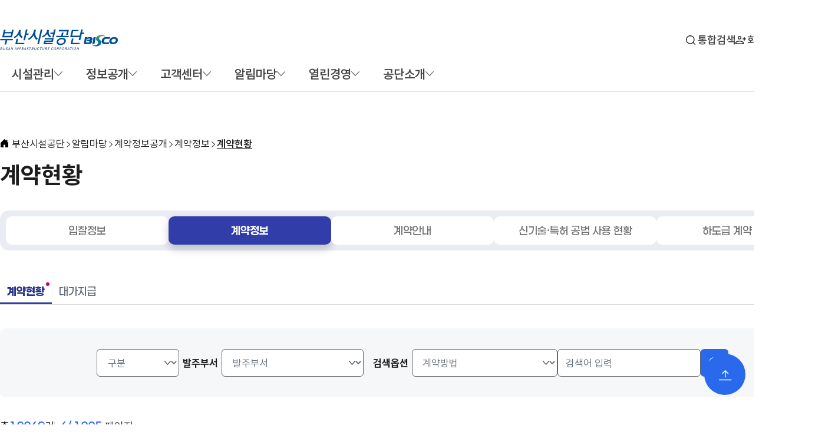

--- FILE ---
content_type: text/html; Charset=UTF-8
request_url: https://www.bisco.or.kr/news/news08/news08_2/01/?search_dept=&search_type1=&search_type2=&search_type3=&keyword=&P=4
body_size: 60653
content:
<!DOCTYPE html>
<html lang="ko">
<head>

<meta http-equiv="X-UA-Compatible" content="IE=edge"/>
<META HTTP-EQUIV='Pragma' CONTENT='no-cache'>
<meta http-equiv="Content-Type" content="text/html; charset=utf-8" />
<link rel="shortcut icon" href="/image/favicon_logo.png">

<!-- Google tag (gtag.js) -->
<script async src="https://www.googletagmanager.com/gtag/js?id=G-QXLVW0DSXV"></script>
<script>
console.log("HTTP_HOST = /news/news08/news08_2/01/index.asp");

  window.dataLayer = window.dataLayer || [];
  function gtag(){dataLayer.push(arguments);}
  gtag('js', new Date());

  gtag('config', 'G-QXLVW0DSXV');
</script>

  

<title>
부산시설공단  &gt;  알림마당  &gt;  계약정보공개  &gt;  계약정보  &gt;  계약현황
</title>


<link href="/css/default.css?v=2025071403" rel="stylesheet">
<link href="/share/css/board.css?v=2025071403" rel="stylesheet">
<link href="/css/2025/style.css?v=2025071403" rel="stylesheet">
<link href="/css/2025/board.css?v=2025071403" rel="stylesheet">


<script language="javascript" type="text/javascript" src="/js/2025/jquery-3.6.0.min.js?v=2025071403"></script>
<script language="javascript" type="text/javascript" src="/js/2025/swiper-bundle.min.js?v=2025071403"></script>
<script type="text/javascript" src="/js/func_renew_2019.js?v=2025071403"></script>
<script language="javascript" type="text/javascript" src="/js/2025/common.js?v=2025082103"></script>
</head>
<div id="header-wrap">
<div id="skipNavi">
  <div class="blind">스킵네비게이션</div>
  <ul>
    <li><a href="#contents" class="skipLink">본문바로가기</a></li>
    <li><a href="#topmenu" class="skipLink">주메뉴바로가기</a></li>
  </ul>
</div>
<div class="header">
  <div class="container">
    <div class="header-utility">
      <ul>
        <li class="zoom-drop">
          <button type="button" class="drop-btn" aria-expanded="false">글자크기</button>
          <div class="drop-menu">
            <a href="#fplus" id="fplus" class="ft-lg" onclick="zoomInOut('plus'); return false;" onkeypress="if(event.keyCode==13) {zoomInOut('plus'); return false;}"> 글자크기 확대 </a>
            <a href="#minus" id="minus" class="ft-sm" onclick="zoomInOut('minus'); return false;" onkeypress="if(event.keyCode==13) {zoomInOut('minus'); return false;}"> 글자크기 축소 </a>
          </div>
        </li>
      </ul>
    </div>
    <div class="header-branding">
      <h1>
        <a href="/" class="logo"><img src="/image/2025/logo.svg" alt="부산시설공단 BISCO - BUSAN INFRASTRUCTURE CORPORATION" /></a>
      </h1>
      <div class="global-wrap">
        <ul>
          <li class="search"><a href="/search/index.asp">통합검색</a></li>
          
          <li class="join"><a href="/member/member01.asp">회원가입</a></li>
          <li class="login"><a href="/member/login.asp">로그인</a></li>
          
        </ul>
      </div>
    </div>
    <div class="menu-wrap">
      <ul class="depth1" id="topmenu">
        <li class="mn_li1 info">
          <a href="javascript:void(0)" class="mn"><span>시설관리</span></a>
          <div class="inner">
            <div class="menu-deco">
              <div class="item">
                <span class="txt">Hello,<strong>BISCO</strong></span>
                <p class="tit">시설관리</p>
              </div>
            </div>
            <ul class="depth2-wrap">
              <li>
                <span>공원시설</span>
                <ul class="depth3-wrap">
                  <li>
                    <a href="https://www.citizenpark.or.kr/" target="_blank" class="link" title="새창열림"><span>부산시민공원</span></a>
                  </li>
                  <li>
                    <a href="/bschildpark/" target="_blank" class="link" title="새창열림"><span>어린이대공원</span></a>
                  </li>
                  <li>
                    <a href="/jungangpark/" target="_blank" class="link" title="새창열림"><span>중앙공원</span></a>
                  </li>
                  <li>
                    <a href="/yongdusanpark/" target="_blank" class="link" title="새창열림"><span>용두산공원</span></a>
                  </li>
                  <li>
                    <a href="/taejongdae/" target="_blank" class="link" title="새창열림"><span>태종대유원지</span></a>
                  </li>
                  <li>
                    <a href="/geumgangpark/" target="_blank" class="link" title="새창열림"><span>금강공원</span></a>
                  </li>
                  <li>
                    <a href="/northportwaterfrontpark/" target="_blank" class="link" title="새창열림"><span>북항친수공원</span></a>
                  </li>
                  <li>
                    <a href="/songsanghyeon/" target="_blank" class="link" title="새창열림"><span>송상현광장</span></a>
                  </li>
                  <li>
                    <a href="/gwangbok/" target="_blank" class="link" title="새창열림"><span>광복기념관</span></a>
                  </li>
                </ul>
              </li>
              <li>
                <span>교통시설</span>
                <ul class="depth3-wrap">
                  <li>
                    <a href="/gwanganbridge/" target="_blank" class="mn2 link" title="새창열림"><span>광안대교</span></a>
                  </li>
                  <li>
                    <a href="/gwanganbridge/sub/sub01/sub01_1/?tabName=con02" target="_blank" class="link" title="새창열림"><span>남항대교</span></a>
                  </li>
                  <li>
                    <a href="/gwanganbridge/sub/sub01/sub01_1/?tabName=con03" target="_blank" class="link" title="새창열림"><span>영도대교</span></a>
                  </li>
                  <li>
                    <a href="/gwanganbridge/sub/sub01/sub01_1/?tabName=con04" target="_blank" class="link" title="새창열림"><span>영도고가교</span></a>
                  </li>
                  <li>
                    <a href="/urbanexp/" target="_blank" class="link" title="새창열림"><span>도시고속도로</span></a>
                  </li>
                  <li>
                    <a href="/urbanexp/sub/sub03/sub03_2/?tabName=con01" class="link" target="_blank" title="새창열림"><span>터널&middot;지하차도</span></a>
                  </li>
                  <li>
                    <a href="/gwanganbridge/sub/sub01/sub01_1/?tabName=con05" target="_blank" class="link" title="새창열림"><span>신선대지하차도</span></a>
                  </li>
                  <li>
                    <a href="https://bsparking.bisco.or.kr" class="link" target="_blank" title="새창열림"><span>공영주차장</span></a>
                  </li>
                  <li>
                    <a href="https://bsparking.bisco.or.kr/freightperiod/info" class="link" target="_blank" title="새창열림"><span>공영차고지</span></a>
                  </li>
                  <li>
                    <a href="https://bsparking.bisco.or.kr/overnightperiod/info" class="link" target="_blank" title="새창열림"><span>밤샘노상주차장</span></a>
                  </li>
                  <li>
                    <a href="/busterminal/" class="link" target="_blank" title="새창열림"><span>종합버스터미널</span></a>
                  </li>
                </ul>
              </li>
              <li>
                <span>상가시설</span>
                <ul class="depth3-wrap">
                  <li>
                    <a href="/jagalchimarket/" target="_blank" class="link" title="새창열림"><span>자갈치시장</span></a>
                  </li>
                  <li>
                    <a href="/undershop/" target="_blank" class="link" title="새창열림"><span>지하도상가</span></a>
                    <ul class="depth4-wrap">
                      <li>
                        <a href="/undershop/01_smn/smn01.asp" target="_blank" class="link" title="새창열림"><span>서면몰</span></a>
                      </li>
                      <li>
                        <a href="/undershop/02_bjn/bjn01.asp" target="_blank" class="link" title="새창열림"><span>부전몰</span></a>
                      </li>
                      <li>
                        <a href="/undershop/03_jag/jag01.asp" target="_blank" class="link" title="새창열림"><span>중앙몰</span></a>
                      </li>
                      <li>
                        <a href="/undershop/04_nmp/nmp01.asp" target="_blank" class="link" title="새창열림"><span>남포</span></a>
                      </li>
                      <li>
                        <a href="/undershop/05_gbk/gbk01.asp" target="_blank" class="link" title="새창열림"><span>광복</span></a>
                      </li>
                      <li>
                        <a href="/undershop/06_kje/kje01.asp" target="_blank" class="link" title="새창열림"><span>국제</span></a>
                      </li>
                      <li>
                        <a href="/undershop/07_bsn/bsn01.asp" target="_blank" class="link" title="새창열림"><span>부산역</span></a>
                      </li>
                    </ul>
                  </li>
                </ul>
              </li>
              <li>
                <span>장사시설</span>
                <ul class="depth3-wrap">
                  <li>
                    <a href="/yeongnakpark/" target="_blank" class="link" title="새창열림"><span>부산영락공원</span></a>
                  </li>
                  <li>
                    <a href="/memorialpark/" target="_blank" class="link" title="새창열림"><span>부산추모공원</span></a>
                  </li>
                </ul>
              </li>
              <li>
                <span>체육시설</span>
                <ul class="depth3-wrap">
                  <li>
                    <a href="https://www.spo1.or.kr/" target="_blank" class="link" title="새창열림"><span>스포원</span></a>
                  </li>
                  <li>
                    <a href="http://hmsports.bisco.or.kr" target="_blank" class="link" title="새창열림"><span>한마음스포츠센터</span></a>
                  </li>
                  <li>
                    <a href="/handball/" target="_blank" class="link" title="새창열림"><span>부산시설공단 핸드볼팀</span></a>
                  </li>
                  <li>
                    <a href="/cycle/" target="_blank" class="link" title="새창열림"><span>부산시설공단 사이클팀</span></a>
                  </li>
                </ul>
              </li>
              <li>
                <span>문화시설</span>
                <ul class="depth3-wrap">
                  <li>
                    <a href="https://beplatform.or.kr" target="_blank" class="link" title="새창열림"><span>부산유라시아플랫폼</span></a>
                  </li>
                  <li>
                    <a href="http://www.b-con.or.kr/" target="_blank" class="link" title="새창열림"><span>비콘그라운드</span></a>
                  </li>
                  <li>
                    <a href="https://saemo.bisco.or.kr/" target="_blank" class="link" title="새창열림"><span>부산복합문화공간 새모</span></a>
                  </li>
                  <!--<li>
                    <a href="javascript:alert('준비중입니다.');" class="link"><span>복합혁신센터</span></a>
                  </li>-->
                </ul>
              </li>
              <li>
                <span>사회복지</span>
                <ul class="depth3-wrap">
                  <li>
                    <a href="https://www.duribal.co.kr/" target="_blank" class="link" title="새창열림"><span>두리발</span></a>
                  </li>
                  <li>
                    <a href="https://www.duribal.co.kr/voucher_call/info.html" target="_blank" class="link" title="새창열림"><span>장애인콜택시</span></a>
                  </li>
                  <li>
                    <a href="https://www.duribal.co.kr/mama_call/info.html" target="_blank" class="link" title="새창열림"><span>임산부콜택시</span></a>
                  </li>
                </ul>
              </li>
            </ul>
          </div>
        </li>
        <li class="mn_li1 info">
          <a href="javascript:void(0)" class="mn"><span>정보공개</span></a>
          <div class="inner">
            <div class="menu-deco">
              <div class="item">
                <span class="txt">Hello,<strong>BISCO</strong></span>
                <p class="tit">정보공개</p>
              </div>
            </div>
            <ul class="depth2-wrap">
              <li class="mn_li2">
                <a href="javascript:void(0)" class="drop-btn mn2" aria-expanded="false"><span>정보공개방</span></a>
                <ul class="drop-menu depth3-wrap">
                  <li><a href="/info/info01/info01_1/01/index.asp" id="info_left01">정보공개처리제도</a></li>
                  <li><a href="/info/info01/info01_2/?MODE=W&bcIdx=230" id="info_left10">개인정보침해신고</a></li>
                </ul>
              </li>
              <li class="mn_li2">
                <a href="/info/info02/" class="mn2"><span>사전정보공표</span></a>
              </li>
              <li class="mn_li2">
                <a href="/info/info03/" class="mn2"><span>정보목록</span></a>
              </li>
              <li class="mn_li2">
                <a href="javascript:void(0)" class="drop-btn mn2" aria-expanded="false"><span>공공데이터개방</span></a>
                <ul class="drop-menu depth3-wrap">
                  <li><a href="https://www.data.go.kr" target="_blank" title="새창열림" class="link">공공데이터 포털</a></li>
                  <li><a href="/info/info07/info07_2/index.asp" id="info_left71">공공데이터 수요자 의견수렴</a></li>
                  <li><a href="/info/info07/info07_2/index_status.asp" id="info_left72">부산시설공단 공공데이터포털 개발 현황</a></li>
                </ul>
              </li>
              <li class="mn_li2">
                <a href="/info/info04/" class="mn2"><span>공공데이터 활용자료</span></a>
              </li>
              <li class="mn_li2">
                <a href="/info/info06/" class="mn2"><span>비공개 대상정보 세부기준</span></a>
              </li>
            </ul>
          </div>
        </li>
        <li class="mn_li1 sec2">
          <a href="javascript:void(0)" class="mn"><span>고객센터</span></a>
          <div class="inner">
            <div class="menu-deco">
              <div class="item">
                <span class="txt">Hello,<strong>BISCO</strong></span>
                <p class="tit">고객센터</p>
              </div>
            </div>
            <ul class="depth2-wrap">
              <li class="mn_li2">
                <a href="javascript:void(0)" class="drop-btn mn2" aria-expanded="false"><span>고객의 소리</span></a>
                <ul class="drop-menu depth3-wrap">
                  <li>
                    <a href="/custom/custom10/custom10_01/" class="mn2"><span>자주 묻는 질문모음</span></a>
                  </li>
                  <li>
                    <a href="/custom/custom10/custom10_02/" class="mn2"><span>무엇이든 물어보세요</span></a>
                  </li>
                  <li>
                    <a href="/custom/custom10/custom10_02/01/index.asp?pbm=1" class="mn2"><span>나의 민원 확인하기</span></a>
                  </li>
                  <li>
                    <a href="/custom/custom10/custom10_04/index.asp" class="mn2"><span>관심 UP! 불편 DOWN!</span></a>
                  </li>
                </ul>
              </li>
              <li class="mn_li2">
                <a href="/custom/custom17/" class="mn2"><span>안전위험 신고방</span></a>
              </li>
              <li class="mn_li2">
                <a href="javascript:void(0)" class="drop-btn mn2" aria-expanded="false"><span>고객서비스 헌장</span></a>
                <ul class="drop-menu depth3-wrap">
                  <li><a href="/custom/custom04/custom04_1/index.asp?tabindex=1">고객서비스 헌장 전문</a></li>
                  <li><a href="/custom/custom04/custom04_1/index.asp?tabindex=2">실천 가이드라인</a></li>
                  <li><a href="/custom/custom04/custom04_1/index.asp?tabindex=3">분야별 이행표준</a></li>
                </ul>
              </li>
              <li class="mn_li2">
                <a href="/custom/custom06/" class="mn2"><span>고객만족도</span></a>
              </li>
              <li class="mn_li2">
                <a href="/custom/custom16/" class="mn2"><span>작업중지 요청제</span></a>
              </li>
              <li class="mn_li2">
                <a href="/custom/custom03/" class="mn2"><span>제안접수</span></a>
              </li>
              <li class="mn_li2">
                <a href="/custom/custom18/" class="mn2"><span>주민참여예산</span></a>
              </li>
              <li class="mn_li2">
                <a href="/custom/custom15/" class="mn2"><span>부산시민에게 물어보다!</span></a>
              </li>
            </ul>
          </div>
        </li>
        <li class="mn_li1 sec2">
          <a href="javascript:void(0)" class="mn"><span>알림마당</span></a>
          <div class="inner">
            <div class="menu-deco">
              <div class="item">
                <span class="txt">Hello,<strong>BISCO</strong></span>
                <p class="tit">알림마당</p>
              </div>
            </div>
            <ul class="depth2-wrap">
              <li class="mn_li2">
                <a href="/news/news01/" class="mn2"><span>새소식</span></a>
              </li>
              <li class="mn_li2">
                <a href="javascript:void(0)" class="drop-btn mn2" aria-expanded="false"><span>언론보도</span></a>
                <ul class="drop-menu depth3-wrap">
                  <li><a href="/news/news06/news06_2/">보도자료</a></li>
                  <li><a href="/news/news06/news06_3/">정정·해명자료</a></li>
                </ul>
              </li>
              <li class="mn_li2">
                <a href="javascript:void(0)" class="drop-btn mn2" aria-expanded="false"><span>계약정보공개</span></a>
                <ul class="drop-menu depth3-wrap">
                  <li><a href="/news/news08/news08_1/01/">입찰정보</a></li>
                  <li><a href="/news/news08/news08_2/01/">계약정보</a></li>
                  <li><a href="/news/news08/news08_3/01/">계약안내</a></li>
                  <li><a href="/news/news08/news08_4/">신기술·특허 공법 사용 현황</a></li>
                  <li><a href="/news/news08/news08_5/01/">하도급 계약 현황</a></li>
                </ul>
              </li>
              <li class="mn_li2">
                <a href="javascript:void(0)" class="drop-btn mn2" aria-expanded="false"><span>홍보마당</span></a>
                <ul class="drop-menu depth3-wrap">
                  <li><a href="/news/news02/news02_2/00/">홍보마당</a></li>
                  <li><a href="/news/news02/news02_1/">사보</a></li>
                  <li><a href="/30_ebook/index.html" target="_blank" title="새창열림" class="link">공단30년사</a></li>
                  <li><a href="/news/news02/news02_8/">브로슈어 등 홍보물</a></li>
                  <li><a href="/news/news02/news02_3/01/">홍보동영상</a></li>
                  <li><a href="/news/news02/news02_10/">기타 홍보자료</a></li>
                  <li><a href="/news/news02/news02_11/11_01/">메타버스 플랫폼 등 안내</a></li>
                </ul>
              </li>
              <li class="mn_li2">
                <a href="javascript:void(0)" class="drop-btn mn2" aria-expanded="false"><span>갤러리</span></a>
                <ul class="drop-menu depth3-wrap">
                  <li><a href="/news/news03/news03_1/">포토관</a></li>
                </ul>
              </li>
              <li class="mn_li2">
                <a href="javascript:void(0)" class="drop-btn mn2" aria-expanded="false"><span>자료실</span></a>
                <ul class="drop-menu depth3-wrap">
                  <li><a href="/news/news04/news04_1/">자료실</a></li>
                  <li><a href="/news/news04/news04_2/">정책실명제</a></li>
                  <li><a href="/news/news04/news04_5/">개인정보 처리방침</a></li>
                  <li><a href="/news/news04/news04_6/">영상정보처리기기 운영방침</a></li>
                  <li><a href="/news/news04/news04_4/">개인정보 목적 외 이용·제공 내역</a></li>
                </ul>
              </li>
              <li class="mn_li2">
                <a href="/news/news05/" class="mn2"><span>교통정보안내</span></a>
              </li>
            </ul>
          </div>
        </li>
        <li class="mn_li1 sec2">
          <a href="javascript:void(0)" class="mn"><span>열린경영</span></a>
          <div class="inner">
            <div class="menu-deco">
              <div class="item">
                <span class="txt">Hello,<strong>BISCO</strong></span>
                <p class="tit">열린경영</p>
              </div>
            </div>
            <ul class="depth2-wrap">
              <li class="mn_li2">
                <a href="javascript:void(0)" class="drop-btn mn2" aria-expanded="false"><span>혁신성장플랫폼</span></a>
                <ul class="drop-menu depth3-wrap">
                  <li><a href="/pub/pub13/pub13_2/01/" class="mn_over">사업개요</a></li>
                  <li><a href="/pub/pub13/pub13_2/02/">연구개발제안창구</a></li>
                  <li><a href="/pub/pub13/pub13_2/04/">우수실증제품홍보관</a></li>
                  <li><a href="/pub/pub13/pub13_2/06/">우수기술 제안창구</a></li>
                </ul>
              </li>
              <li class="mn_li2">
                <a href="javascript:void(0)" class="drop-btn mn2" aria-expanded="false"><span>경영공시</span></a>
                <ul class="drop-menu depth3-wrap">
                  <li><a href="/pub/pub03/pub03_1/">경영공시 개관</a></li>
                  <li><a href="/pub/pub03/pub03_4/">경영평가</a></li>
                  <li><a href="/pub/pub03/pub03_5/">CEO 경영성과계약 이행실적</a></li>
                  <li><a href="/pub/pub03/pub03_6/">이사회 운영</a></li>
                  <li><a href="http://www.cleaneye.go.kr/index.jsp" target="_blank" title="새창열림" class="link">경영정보공개시스템</a></li>
                </ul>
              </li>
              <li class="mn_li2">
                <a href="javascript:void(0)" class="drop-btn mn2" aria-expanded="false"><span>공단사규 및 제&middot;개정 예고</span></a>
                <ul class="drop-menu depth3-wrap">
                  <li><a href="/pub/pub11/pub03_7/">공단사규</a></li>
                  <li><a href="/pub/pub11/pub03_8/">제·개정 예고</a></li>
                </ul>
              </li>
              <li class="mn_li2">
                <a href="javascript:void(0)" class="drop-btn mn2" aria-expanded="false"><span>ESG경영</span></a>
                <ul class="drop-menu depth3-wrap">
                  <li><a href="/pub/pub17/17_1/">추진체계</a></li>
                  <li><a href="/pub/pub17/17_2/">추진조직</a></li>
                  <li><a href="/pub/pub17/17_3/">중점지표</a></li>
                  <li><a href="/pub/pub17/17_4/">지배구조헌장</a></li>
                </ul>
              </li>
              <li class="mn_li2">
                <a href="javascript:void(0)" class="drop-btn mn2" aria-expanded="false"><span>사회공헌</span></a>
                <ul class="drop-menu depth3-wrap">
                  <li><a href="/pub/pub09/pub09_1/01/index.asp?nowTabIndex=1">추진체계</a></li>
                  <li><a href="/pub/pub09/pub09_1/01/index.asp?nowTabIndex=2">사회공헌실적</a></li>
                </ul>
              </li>
              <li class="mn_li2">
                <a href="javascript:void(0)" class="drop-btn mn2" aria-expanded="false"><span>인권경영</span></a>
                <ul class="drop-menu depth3-wrap">
                  <li><a href="/pub/pub12/pub12_01/">인권정책 선언문</a></li>
                  <li><a href="/pub/pub12/pub12_02/">인권침해 신고상담센터</a></li>
                  <li><a href="/pub/pub12/pub12_03/">인권경영 주요활동</a></li>
                </ul>
              </li>
              <li class="mn_li2">
                <a href="javascript:void(0)" class="drop-btn mn2" aria-expanded="false"><span>윤리경영</span></a>
                <ul class="drop-menu depth3-wrap">
                  
                  <li><a href="/pub/pub05/pub05_1/">윤리규범</a></li>
                  <li><a href="/pub/pub05/pub05_77/">청탁금지법</a></li>
                  <li><a href="/pub/pub05/pub05_2/">임직원 행동강령</a></li>
                  <li><a href="/pub/pub05/pub05_6/">공익신고자 보호제도</a></li>
                  <li><a href="/pub/pub05/pub05_3/01/">부패&middot;비리 신고센터</a></li>
                  <li><a href="/pub/pub05/pub06/pub06_4/">감사정보공개</a></li>
                  <li><a href="/pub/pub05/pub09/">청렴옴부즈만 제도</a></li>
                  <li><a href="/pub/pub05/pub05_7">반부패 청렴활동</a></li>
                  <li><a href="/pub/pub05/pub05_13">부패공직자 제재 현황 공개</a></li>
                  <li><a href="/pub/pub05/pub07/01">업무추진비 공개</a></li>
                  <li><a href="/pub/pub05/pub05_78">외부강의</a></li>
                  <li><a href="/pub/pub05/pub10">상품권 구매ㆍ사용내역</a></li>
                  <li><a href="/pub/pub05/pub08">공용차량 운영현황</a></li>
                  <li><a href="/pub/pub05/pub05_10">임직원 국외출장 내역</a></li>
                  <li><a href="/pub/pub05/pub05_9">성희롱·괴롭힘 고충신고센터</a></li>
                  <li><a href="/pub/pub05/pub05_99">시민감사 요망사항 의견접수</a></li>
                  <li><a href="/pub/pub05/pub05_80">청렴도 자가진단</a></li>
                  <li><a href="/pub/pub05/pub12">청렴교육 이수현황</a></li>
                </ul>
              </li>
              <li class="mn_li2">
                <a href="/pub/pub15/" class="mn2"><span>안전경영</span></a>
              </li>
              <li class="mn_li2">
                <a href="javascript:void(0)" class="drop-btn mn2" aria-expanded="false"><span>적극행정</span></a>
                <ul class="drop-menu depth3-wrap">
                  <li><a href="/pub/pub14/index.asp?nowTabIndex=1">적극행정 제도 </a></li>
                  <li><a href="/pub/pub14/index.asp?nowTabIndex=2">적극행정 우수사례</a></li>
                  <li><a href="/pub/pub14/index.asp?nowTabIndex=3">소극행정 신고센터</a></li>
                </ul>
              </li>
              <li class="mn_li2">
                <a href="/pub/pub16/" class="mn2"><span>통계연감</span></a>
              </li>
            </ul>
          </div>
        </li>
        <li class="mn_li1 sec2">
          <a href="javascript:void(0);" class="mn"><span>공단소개</span></a>
          <div class="inner">
            <div class="menu-deco">
              <div class="item">
                <span class="txt">Hello,<strong>BISCO</strong></span>
                <p class="tit">공단소개</p>
              </div>
            </div>
            <ul class="depth2-wrap">
              <li class="mn_li2">
                <a href="javascript:void(0)" class="drop-btn mn2" aria-expanded="false"><span>CEO</span></a>
                <ul class="drop-menu depth3-wrap">
                  <li><a href="/about/about01/about01_1" class="drop-menu mn_over">인사말</a></li>
                </ul>
              </li>
              <li class="mn_li2">
                <a href="javascript:void(0)p" class="drop-btn mn2" aria-expanded="false"><span>공단비전</span></a>
                <ul class="drop-menu depth3-wrap">
                  <li><a href="/about/about08/about08_1" class="drop-menu">비전</a></li>
                </ul>
              </li>
              <li class="mn_li2">
                <a href="javascript:void(0)" class="drop-btn mn2" aria-expanded="false"><span>공단안내</span></a>
                <ul class="drop-menu depth3-wrap">
                  <li><a href="/about/about02/about02_1/index.asp?nowTabIndex=1" class="">설립배경/연혁</a></li>
                  <li><a href="/about/about02/about02_1/index.asp?nowTabIndex=2" class="">수상현황</a></li>
                  <li><a href="/about/about02/about02_1/index.asp?nowTabIndex=3" class="">사업현황</a></li>
                </ul>
              </li>
              <li class="mn_li2">
                <a href="javascript:void(0)" class="drop-btn mn2" aria-expanded="false"><span>기관 상징 소개</span></a>
                <ul class="drop-menu depth3-wrap">
                  <li><a href="/about/about03/about03_1/index.asp?nowTabIndex=1" class="">공단CI</a></li>
                  <li><a href="/about/about03/about03_1/index.asp?nowTabIndex=2" class="">BI/캐릭터</a></li>
                </ul>
              </li>
              <li class="mn_li2">
                <a href="javascript:void(0)" class="drop-btn mn2" aria-expanded="false"><span>조직안내</span></a>
                <ul class="drop-menu depth3-wrap">
                  <li><a href="/about/about04/about04_1" class="">조직도 및 연락처</a></li>
                </ul>
              </li>
              <li class="mn_li2">
                <a href="javascript:void(0)" class="drop-btn mn2" aria-expanded="false"><span>채용정보</span></a>
                <ul class="drop-menu depth3-wrap">
                  <li><a href="/about/about05/about05_1/index.asp?nowTabIndex=1" class="">인재상</a></li>
                  <li><a href="/about/about05/about05_1/index.asp?nowTabIndex=2" class="">채용공고</a></li>
                  <li><a href="/about/about05/about05_1/index.asp?nowTabIndex=3" class="">복리후생</a></li>
                </ul>
              </li>
              <li class="mn_li2">
                <a href="/about/about07/" class="mn2"><span>찾아오시는길</span></a>
              </li>
              <li class="mn_li2">
                <a href="/about/about09/" class="mn2"><span>웹 접근성 품질마크</span></a>
              </li>
            </ul>
          </div>
        </li>
      </ul>
      <a href="/sitemap.asp" class="btn-navi">
        <span class="blind">사이트맵</span>
        <div class="sitemap-line">
          <span class="line01"></span>
          <span class="line02"></span>
          <span class="line03"></span>
        </div>
      </a>
      <!-- <script type="text/javascript">initNavigation2(null);</script> -->
    </div>
  </div>
  <div class="header-bg"></div>
</div>

</div>
<div id="loading-overlay" class="loading-overlay">
  <div class="spinner">
	<img src="/image/2025/board/spinner.svg" alt="검색 로딩 이미지"></img>
  </div>
</div>
<div class="container">
	<div id="contents">
		
<script>

// sns share
function f_share(sns, tit){
	var linkUrl = document.location.href;
	var title = encodeURI(tit);
	snsShare(sns, title, linkUrl);
}

function snsShare(shareTy, title, linkUrl){
	var url = "";
	if(shareTy == "facebook") {
		// 공유하기 캐시 동기화
		url="https://www.facebook.com/sharer.php?u="+encodeURIComponent(linkUrl);
		$.ajax({
			url:"https://graph.facebook.com",
			data: {
					id: url,
					scrape: true
				  },
			success : function(data){
			}, error : function (err) {
			}
		});
		window.open(url,"facebook",'location=1,scrollbars=auto,resizable=no,top=25,left=100,width=600,height=500');
	}else if(shareTy == "twitter") {
		url="https://twitter.com/intent/tweet?text="+title+"&url="+linkUrl+"&original_referer="+linkUrl;
		window.open(url,"twitter",'location=1,scrollbars=auto,resizable=no,top=25,left=100,width=600,height=500');
	}else if(shareTy == "googleplus") {
		url="https://plus.google.com/share?url="+linkUrl;
		window.open(url,"google",'location=1,scrollbars=auto,resizable=no,top=25,left=100,width=600,height=500');
	}else if(shareTy == "kakao"){
		Kakao.Share.sendScrap({
		  requestUrl: linkUrl,
		});
	}else if(shareTy == "line"){
		url = "http://line.me/R/msg/text/?="+linkUrl;
		window.open(url,"kakao",'location=1,scrollbars=auto,resizable=no,top=25,left=100,width=600,height=500');
	}else if(shareTy == "band"){
		url = "http://band.us/plugin/share?body="+ title +""+encodeURIComponent("\r\n")+""+linkUrl+"&route="+linkUrl;
		window.open(url.replace("https", "http"),"band",'location=1,scrollbars=auto,resizable=no,top=25,left=100,width=600,height=500');
	}else if(shareTy == "naver"){
		url = "https://share.naver.com/web/shareView.nhn?title="+ encodeURIComponent(title) +"&url="+encodeURIComponent(linkUrl);
		window.open(url.replace("https", "http"),"naver",'location=1,scrollbars=auto,resizable=no,top=25,left=100,width=600,height=500');
	}
}
				
</script>
<div class="cont_top">
	<div class="navi">
		<a href='//www.bisco.or.kr/index.asp' class='depth1'>부산시설공단 </a><span> 알림마당 </span><span> 계약정보공개 </span><span> 계약정보 </span><a href='/news/news08/news08_2/01/index.asp' class='depth1'> 계약현황</a>
	</div>
	<div class="tit">
		<h2>계약현황</h2>
		<div class="btn-wrap">
			<a href="#fplus" id="fplus2" class="ft-lg" onclick="zoomInOut('plus'); return false;" onkeypress="if(event.keyCode==13) {zoomInOut('plus'); return false;}">
				<span class="blind">글자크기 확대</span>
			</a>
			<a href="#minus" id="minus2" class="ft-sm" onclick="zoomInOut('minus'); return false;" onkeypress="if(event.keyCode==13) {zoomInOut('minus'); return false;}">
				<span class="blind">글자크기 축소</span>
			</a>
			<button type="button" class="drop-btn sns-share" aria-expanded="true">
				<span class="blind">공유</span>
			</button>
			<ul class="sns-list drop-menu">
				<li class="sns-01"><a href="#" onclick="f_share('facebook', '부산시설공단'); return false;" target="_blank" title="새창열림">페이스북</a></li>
				<!--<li class="sns-02"><a href="#" onclick="f_share('band', '부산시설공단'); return false;" target="_blank" title="새창열림">유튜브</a></li>
				<li class="sns-03"><a href="#" onclick="f_share('band', '부산시설공단'); return false;" target="_blank" title="새창열림">인스타그램</a></li>-->
				<li class="sns-04"><a href="#" onclick="f_share('naver', '부산시설공단'); return false;" target="_blank" title="새창열림">블로그</a></li>
			</ul>
		</div>
	</div>
</div>



			

		<div class="cont">
			
			<div class="nav-tabs nav-full">
			 <div class="tabmenu">
   <ul>
	<li class="">
	  <a href="/news/news08/news08_1/01/index.asp" ><span>입찰정보</span></a> <!-- data-tab="maintab-01" data-tab-class=".maintab-content" -->
	</li>
	<li class="over">
	  <a href="/news/news08/news08_2/01/index.asp" ><span>계약정보</span></a>
	</li>
	<li class="">
	  <a href="/news/news08/news08_3/01/index.asp" ><span>계약안내</span></a>
	</li>
	<li class="">
	  <a href="/news/news08/news08_4/index.asp" ><span>신기술·특허 공법 사용 현황</span></a>
	</li>
	<li class="">
	  <a href="/news/news08/news08_5/01/index.asp" ><span>하도급 계약 현황</span></a>
	</li>
  </ul>
 </div>
				<div id="maintab-02" class="maintab-content active">
					<div class="nav-tabs nav-tabs-style02">
						
						
	<div class="tabmenu">
		<ul>
		  <li class="over">
			<a href="/news/news08/news08_2/01/index.asp" ><span>계약현황</span></a> <!-- data-tab="tab-pane021" -->
		  </li>
		  <li class="">
			<a href="/news/news08/news08_2/02/index.asp" ><span>대가지급</span></a>
		  </li>
		</ul>
	</div>

						<div id="tab-pane021" class="tab-content active">
							<!-- 내용 -->
							<!--ok_Url : E:\wwwroot_Se\LocalUser\shint\bsma\news\news08\news08_2\01\index.asp-->
 
<script language="javascript" type="text/javascript">

function search() {
	var boarddoc_frm = document.getElementById("frm");
	boarddoc_frm.submit();
}

// Enter 키 이벤트 처리
document.getElementById("keyword").addEventListener("keydown", function (event) {
if (event.key === "Enter") {
  event.preventDefault(); // 폼 제출 방지 (필요한 경우)
  search(); // 검색 실행
}
});

</script>




<div class="board">


<!-- 검색박스 S -->
<form id="frm" name="frm" method="get" action="/news/news08/news08_2/01/index.asp">
<div class="tit_name">
		<div class="search_box">
			<p class="sc_cont1">
				<label for="search_type1" class="hidden">분류선택</label>
				<select id="search_type1" name="search_type1" class="b_select">
					<option value="" >구분</option>
					<option label="공사" value="공사" >공사</option>
					<option label="용역" value="용역" >용역</option>
					<option label="물품" value="물품" >물품</option>
				</select>
			</p>
			<div class="sc_tit2"><label for="search_dept" class="f11 b">발주부서</label></div>
			<p class="sc_cont2">

				<select name="search_dept" id="search_dept">
					 <option value="">발주부서</option>

				
					  <option value="경주운영팀"  >경주운영팀</option>
				
					  <option value="경주콘텐츠팀"  >경주콘텐츠팀</option>
				
					  <option value="공원전략팀"  >공원전략팀</option>
				
					  <option value="광복사업소"  >광복사업소</option>
				
					  <option value="교량기전팀"  >교량기전팀</option>
				
					  <option value="교량시설팀"  >교량시설팀</option>
				
					  <option value="교량운영팀"  >교량운영팀</option>
				
					  <option value="국립공원시설공단사업소"  >국립공원시설공단사업소</option>
				
					  <option value="기획예산팀"  >기획예산팀</option>
				
					  <option value="남부지하도상가사업소"  >남부지하도상가사업소</option>
				
					  <option value="노사협력일자리팀"  >노사협력일자리팀</option>
				
					  <option value="도로시설팀"  >도로시설팀</option>
				
					  <option value="도로환경팀"  >도로환경팀</option>
				
					  <option value="두리발팀"  >두리발팀</option>
				
					  <option value="디지털정보팀"  >디지털정보팀</option>
				
					  <option value="미래디자인팀"  >미래디자인팀</option>
				
					  <option value="발매서비스팀"  >발매서비스팀</option>
				
					  <option value="버스터미널사업소"  >버스터미널사업소</option>
				
					  <option value="복지콜팀"  >복지콜팀</option>
				
					  <option value="부산복합문화공간새모사업소"  >부산복합문화공간새모사업소</option>
				
					  <option value="부산콘서트홀팀"  >부산콘서트홀팀</option>
				
					  <option value="북항친수공원팀"  >북항친수공원팀</option>
				
					  <option value="비콘그라운드사업소"  >비콘그라운드사업소</option>
				
					  <option value="상가전략팀"  >상가전략팀</option>
				
					  <option value="서면사업소"  >서면사업소</option>
				
					  <option value="성과평가팀"  >성과평가팀</option>
				
					  <option value="소통홍보팀"  >소통홍보팀</option>
				
					  <option value="스포원시설팀"  >스포원시설팀</option>
				
					  <option value="스포원전략팀"  >스포원전략팀</option>
				
					  <option value="스포원파크운영팀"  >스포원파크운영팀</option>
				
					  <option value="시민공원관리팀"  >시민공원관리팀</option>
				
					  <option value="시민공원시설팀"  >시민공원시설팀</option>
				
					  <option value="시민안전교육센터"  >시민안전교육센터</option>
				
					  <option value="심판공정팀"  >심판공정팀</option>
				
					  <option value="안전환경팀"  >안전환경팀</option>
				
					  <option value="어린이대공원사업소"  >어린이대공원사업소</option>
				
					  <option value="유라시아플랫폼사업소"  >유라시아플랫폼사업소</option>
				
					  <option value="윤리감사팀"  >윤리감사팀</option>
				
					  <option value="인재경영팀"  >인재경영팀</option>
				
					  <option value="자갈치시장시설팀"  >자갈치시장시설팀</option>
				
					  <option value="자갈치시장운영팀"  >자갈치시장운영팀</option>
				
					  <option value="장사관리팀"  >장사관리팀</option>
				
					  <option value="장사시설팀"  >장사시설팀</option>
				
					  <option value="장사운영팀"  >장사운영팀</option>
				
					  <option value="재무회계팀"  >재무회계팀</option>
				
					  <option value="주차관리팀"  >주차관리팀</option>
				
					  <option value="주차시설팀"  >주차시설팀</option>
				
					  <option value="중부지하도상가사업소"  >중부지하도상가사업소</option>
				
					  <option value="중앙공원사업소"  >중앙공원사업소</option>
				
					  <option value="추모공원사업소"  >추모공원사업소</option>
				
					  <option value="태종대유원지사업소"  >태종대유원지사업소</option>
				
					  <option value="터널관리팀"  >터널관리팀</option>
				
					  <option value="한마음스포츠센터사업소"  >한마음스포츠센터사업소</option>
				
					  <option value="AI기술혁신팀"  >AI기술혁신팀</option>
				
					  </select>
			</p>

			<div class="sc_tit2"><label for="search_type3" class="f11 b">검색옵션</label></div>
			<p class="sc_cont2">
				<select name="search_type3" id="search_type3" aria-label="검색 조건">
					<option value="" >계약방법</option>
					<option label="수의계약" value="수의계약" >수의계약</option>
					<option label="경쟁입찰" value="경쟁입찰" >경쟁입찰</option>
					<option label="소액수의" value="소액수의" >소액수의</option>
					<option label="중앙조달" value="중앙조달" >중앙조달</option>
				</select>
				<label for="keyword" class="hidden">검색어입력</label>
				<input type="text" name="keyword" value="" id="keyword" class="search_input" placeholder="검색어 입력" onkeypress="lstBoardDoc_SearchEvent();">
				<!-- 수정 -->
				<button type="button" class="btn-search" onclick="search();"><span class="hidden">검색</span></button>
			</p>
		</div>
	</div>
</form>
<!-- 검색박스 E -->
 



<div class="page_nu">
	<span>총<span class="crblue">10049</span>건</span>
	<span><span class="crblue">4/ 1005</span> 페이지</span>
</div>

<table class="basic">
<caption class="hidden">계약현황 목록으로 번호, 구분, 발주부서, 계약명, 계약일자, 계약금액, 업체명, 계약방법 제공한 표입니다.</caption>
<thead class="tb">
	<tr>
		<th scope="col" class="first">
			<div>번호</div>
		</th>
		<th scope="col">구분</th>
		<th scope="col">발주부서</th>
		<th scope="col">계약명</th>
		<th scope="col">계약일자</th>
		<th scope="col">계약금액</th>
		<th scope="col">업체명</th>
		<th scope="col">계약방법</th>
	</tr>
</thead>
<tbody class="tb">	
	
	<tr>
		<td class="first">10019</td>
		<td class=" ">용역</td>
		<td class=" ">교량운영팀</td>
		<td class="subjectNews">
			<a href="./contract_detail.asp?appr_no=2026-00198"> 광안대교 미납통행료 반송고지서 관리방식 개선 개발 용역
		</td>
		<td class=" ">
		2026-01-16
		</td>
		
		<td>8,265,000</td>
		<td class="">포커스정보</td>
		<td class="last">수의계약</td>
	</tr>
	
	<tr>
		<td class="first">10018</td>
		<td class=" ">공사</td>
		<td class=" ">교량기전팀</td>
		<td class="subjectNews">
			<a href="./contract_detail.asp?appr_no=2026-00201"> 2026년 광안대교 경관조명 유지보수 단가계약 공사
		</td>
		<td class=" ">
		2026-01-16
		</td>
		
		<td>212,832,820</td>
		<td class="">대동전기</td>
		<td class="last">경쟁입찰</td>
	</tr>
	
	<tr>
		<td class="first">10017</td>
		<td class=" ">물품</td>
		<td class=" ">터널관리팀</td>
		<td class="subjectNews">
			<a href="./contract_detail.asp?appr_no=2026-00121"> 두명터널 상황감시 CCTV 조달구매
		</td>
		<td class=" ">
		2026-01-15
		</td>
		
		<td>15,518,060</td>
		<td class="">성진시스템</td>
		<td class="last">중앙조달</td>
	</tr>
	
	<tr>
		<td class="first">10016</td>
		<td class=" ">공사</td>
		<td class=" ">터널관리팀</td>
		<td class="subjectNews">
			<a href="./contract_detail.asp?appr_no=2026-00161"> 웅동·지사 보강토옹벽 계측기 설치공사
		</td>
		<td class=" ">
		2026-01-15
		</td>
		
		<td>2,304,000</td>
		<td class="">주식회사 이정지반계측</td>
		<td class="last">수의계약</td>
	</tr>
	
	<tr>
		<td class="first">10015</td>
		<td class=" ">공사</td>
		<td class=" ">교량운영팀</td>
		<td class="subjectNews">
			<a href="./contract_detail.asp?appr_no=2026-00111"> 교량처 청사 지하 사무공간 개선공사
		</td>
		<td class=" ">
		2026-01-14
		</td>
		
		<td>9,800,000</td>
		<td class="">(주)라온에스피</td>
		<td class="last">수의계약</td>
	</tr>
	
	<tr>
		<td class="first">10014</td>
		<td class=" ">공사</td>
		<td class=" ">중앙공원사업소</td>
		<td class="subjectNews">
			<a href="./contract_detail.asp?appr_no=2026-00112"> 용두산공원 CCTV 선로 교체 공사
		</td>
		<td class=" ">
		2026-01-14
		</td>
		
		<td>8,395,000</td>
		<td class="">코드텍</td>
		<td class="last">수의계약</td>
	</tr>
	
	<tr>
		<td class="first">10013</td>
		<td class=" ">물품</td>
		<td class=" ">중앙공원사업소</td>
		<td class="subjectNews">
			<a href="./contract_detail.asp?appr_no=2026-00114"> 중앙공원사업소 신규 배치 사회복무요원 근무복 구매
		</td>
		<td class=" ">
		2026-01-14
		</td>
		
		<td>171,920</td>
		<td class="">이든</td>
		<td class="last">중앙조달</td>
	</tr>
	
	<tr>
		<td class="first">10012</td>
		<td class=" ">공사</td>
		<td class=" ">스포원시설팀</td>
		<td class="subjectNews">
			<a href="./contract_detail.asp?appr_no=2026-00119"> 스포원사업처 사무실 칸막이 설치 공사
		</td>
		<td class=" ">
		2026-01-14
		</td>
		
		<td>4,039,000</td>
		<td class="">주식회사 수정하우징</td>
		<td class="last">수의계약</td>
	</tr>
	
	<tr>
		<td class="first">10011</td>
		<td class=" ">용역</td>
		<td class=" ">두리발팀</td>
		<td class="subjectNews">
			<a href="./contract_detail.asp?appr_no=2026-00133"> 2026년도 두리발 차량 중정비 용역(단가계약)
		</td>
		<td class=" ">
		2026-01-13
		</td>
		
		<td>48,272,330</td>
		<td class="">동훈모터스</td>
		<td class="last">소액수의</td>
	</tr>
	
	<tr>
		<td class="first">10010</td>
		<td class=" ">공사</td>
		<td class=" ">두리발팀</td>
		<td class="subjectNews">
			<a href="./contract_detail.asp?appr_no=2026-00106"> 사회복지처 청사 화장실 개선 공사
		</td>
		<td class=" ">
		2026-01-13
		</td>
		
		<td>2,681,000</td>
		<td class="">거대건설</td>
		<td class="last">수의계약</td>
	</tr>
	
</tbody>
</table>


<div class="page">
<!-- 페이지 네비게이션 -->
<div class="board_paging">	<a href="?search_dept=&amp;search_type1=&amp;search_type2=&amp;search_type3=&amp;keyword=&amp;P=1" title="처음페이지 이동"><i class="bi bi-chevron-double-left" aria-hidden="true"></i><span class="blind">처음페이지</span></a>	<a href="#n" title="이전페이지 이동" class="pre"><i class="bi bi-chevron-left" aria-hidden="true"></i><span class="blind">이전페이지</span></a>	<a href="?search_dept=&amp;search_type1=&amp;search_type2=&amp;search_type3=&amp;keyword=&amp;P=1">1</a>	<a href="?search_dept=&amp;search_type1=&amp;search_type2=&amp;search_type3=&amp;keyword=&amp;P=2">2</a>	<a href="?search_dept=&amp;search_type1=&amp;search_type2=&amp;search_type3=&amp;keyword=&amp;P=3">3</a>	<a href="javascript:void(0)" class="cred" title="선택된 페이지">4</a>	<a href="?search_dept=&amp;search_type1=&amp;search_type2=&amp;search_type3=&amp;keyword=&amp;P=5">5</a>	<a href="?search_dept=&amp;search_type1=&amp;search_type2=&amp;search_type3=&amp;keyword=&amp;P=6">6</a>	<a href="?search_dept=&amp;search_type1=&amp;search_type2=&amp;search_type3=&amp;keyword=&amp;P=7">7</a>	<a href="?search_dept=&amp;search_type1=&amp;search_type2=&amp;search_type3=&amp;keyword=&amp;P=8">8</a>	<a href="?search_dept=&amp;search_type1=&amp;search_type2=&amp;search_type3=&amp;keyword=&amp;P=9">9</a>	<a href="?search_dept=&amp;search_type1=&amp;search_type2=&amp;search_type3=&amp;keyword=&amp;P=10">10</a>	<a href="?search_dept=&amp;search_type1=&amp;search_type2=&amp;search_type3=&amp;keyword=&amp;P=11" title="다음페이지 이동" class="next"><i class="bi bi-chevron-right" aria-hidden="true"></i><span class="blind">다음페이지</span></a>	<a href="?search_dept=&amp;search_type1=&amp;search_type2=&amp;search_type3=&amp;keyword=&amp;P=1005" title="마지막페이지 이동" class="end"><i class="bi bi-chevron-double-right" aria-hidden="true"></i><span class="blind">마지막페이지</span></a></div>
<!-- //페이지 네비게이션 -->
</div>

</div>


















							<!-- // 내용 -->
						</div>
					</div>
				</div>
			
			<!--만족도조사-->
			
<!-- 고객만족도조사 시작 -->
<script type="text/javascript"> 
	function goPageResearchReg(){
		var theForm  = document.researchFrm;

		with(document.forms.researchFrm) {
			var isCheckedPoint = false;
			for(var i=0; i < point.length; i++) {
				isCheckedPoint = isCheckedPoint || point[i].checked
				if ( isCheckedPoint) break;
			}
			if ( !isCheckedPoint) {
				alert("만족도를 선택하세요.");
				point[0].focus();
				return false;
			}
		}

		if(document.researchFrm.comment.value=="" || document.researchFrm.comment.value=="페이지의 내용이나 사용 편의성에 대해서 만족하십니까? 소중한 의견 부탁드립니다."){
			alert("내용을 입력해 주십시오.");
			document.researchFrm.comment.focus();
			return false;
		}

		document.researchFrm.submit();
	} 
</script>
<noscript>&nbsp;</noscript>




	<div id="page-satisfaction" class="cfoot_wrap">
		
	<form action="/inc/satisfaction/reSearch.Save.asp" method="post" name="researchFrm" id="researchFrm" onsubmit="return goPageResearchReg();">
		<input type="hidden" name="pageUrl" value="/news/news08/news08_2/01/index.asp"/>
		<input type="hidden" name="title" value=""/>
		<input type="hidden" name="sitename" value="www.bisco.or.kr"/>

		<div class="change_wrap">
			<dl class="contents">
				<dt>Contents 고객만족도 조사</dt>
				<dd>
					<p>페이지의 내용이나 사용 편의성에 대해서 만족하십니까?</p>
					<div class="box">
						<div class="star_wrap">
							<ul class="star">
								<li>
									<input type="radio" name="point" id="star5" value="5"><label for="star5">매우만족 </label>
								</li>
								<li>
									<input type="radio" name="point" id="star4" value="5"><label for="star4">만족 </label>
								</li>
								<li>
									<input type="radio" name="point" id="star3" value="3"><label for="star3">보통 </label>
								</li>
								<li>
									<input type="radio" name="point" id="star2" value="2"><label for="star2">불만족 </label>
								</li>
								<li>
									<input type="radio" name="point" id="star1" value="1"><label for="star1">매우불만족</label>
								</li>
							</ul>
							<label for="comment" class="hidden">페이지의 내용이나 사용 편의성에 대해서 만족하십니까? 소중한 의견 부탁드립니다.</label>
							<input type="text" name="comment" id="comment" size="75" value="페이지의 내용이나 사용 편의성에 대해서 만족하십니까? 소중한 의견 부탁드립니다." class="textbox" onfocus="this.value=(this.value=='페이지의 내용이나 사용 편의성에 대해서 만족하십니까? 소중한 의견 부탁드립니다.')?'':this.value;" onblur="this.value=(this.value=='')?'페이지의 내용이나 사용 편의성에 대해서 만족하십니까? 소중한 의견 부탁드립니다.':this.value;">
						</div>
						<div class="btn"><input type="button" value="등록" onclick="goPageResearchReg();"></div>
					</div>
				</dd>
			</dl>
		</div>
	</form>
</div>

			</div>
		</div>
	</div>
</div>
 

<div id="footer-wrap">
<div class="footer">
  <div class="container">
    <div class="inner">
      <img class="logo" src="/image/2025/logo-w.svg" alt="부산시설공단 BISCO - BUSAN INFRASTRUCTURE CORPORATION" />
      <!-- fmenu -->
      <div class="fcopyright">
        <address>[47132] 부산광역시 부산진구 새싹로 174 (연지동)</address>
        <ul class="f-info">
          <li>전화번호 : 1670-8114</li>
          <li>팩스 : (051)851-7501</li>
          <li>사업자등록번호 : 605-82-05242</li>
        </ul>
        <p class="copyright">Copyright(c) 2025 BUSAN INFRASTRUCTURE CORPORATION. ALL RIGHTS RESERVED.</p>

        <div class="fmark-wr">
          <a href="/image/2025/wa-2025.pdf" target="_blank" title="새창열림" class="wa"><img src="/image/wa_2022.png" alt="과학기술정보통신부 WEB ACCESSIBILITY 마크(웹 접근성 품질인증 마크)" /></a>
        </div>
      </div>
    </div>
    <div class="inner footer-etc">
      <div class="fsite-wr">
        <div class="f-select-wrap">
          <button type="button" class="drop-btn f-select" aria-expanded="false">
            <span class="tit">사업소 사이트</span>
          </button>
          <ul class="drop-menu select-options">
            <li><a href="https://www.bisco.or.kr/jungangpark/" target="_blank" title="새창열림">중앙공원</a></li>
            <li><a href="https://www.bisco.or.kr/bschildpark/" target="_blank" title="새창열림">어린이대공원</a></li>
            <li><a href="https://www.bisco.or.kr/geumgangpark/" target="_blank" title="새창열림">금강공원</a></li>
            <li><a href="https://www.bisco.or.kr/taejongdae/" target="_blank" title="새창열림">태종대유원지</a></li>
            <li><a href="https://www.bisco.or.kr/yongdusanpark/" target="_blank" title="새창열림">용두산공원</a></li>
            <li><a href="https://www.citizenpark.or.kr" target="_blank" title="새창열림">부산시민공원</a></li>
            <li><a href="https://www.bisco.or.kr/songsanghyeon/" target="_blank" title="새창열림">송상현광장</a></li>
            <li><a href="https://gwangan.bisco.or.kr/company/bridge" target="_blank" title="새창열림">광안대로</a></li>
            <li><a href="https://gwangan.bisco.or.kr/company/bridge" target="_blank" title="새창열림">남항대교</a></li>
            <li><a href="https://gwangan.bisco.or.kr/company/bridge" target="_blank" title="새창열림">영도대교</a></li>
            <li><a href="https://gwangan.bisco.or.kr/company/bridge" target="_blank" title="새창열림">영도고가교</a></li>
            <li><a href="https://www.bisco.or.kr//urbanexp1/" target="_blank" title="새창열림">도시고속도로</a></li>
            <li><a href="https://www.bisco.or.kr//urbanexp/sub/sub03/sub03_2/?tabName=con01" target="_blank" title="새창열림">터널/지하차도</a></li>
            <li><a href="https://www.bisco.or.kr//bsparking1/" target="_blank" title="새창열림">공영주차장</a></li>
            <li><a href="https://www.bisco.or.kr//busterminal/" target="_blank" title="새창열림">부산종합버스터미널</a></li>
            <li><a href="https://www.bisco.or.kr//jagalchimarket/" target="_blank" title="새창열림">자갈치시장</a></li>
            <li><a href="https://www.bisco.or.kr//undershop/" target="_blank" title="새창열림">지하도상가</a></li>
            <li><a href="https://www.bisco.or.kr//beplatform/" target="_blank" title="새창열림">부산유라시아플랫폼</a></li>
            <li><a href="https://www.bisco.or.kr//yeongnakpark/" target="_blank" title="새창열림">부산영락공원</a></li>
            <li><a href="https://www.bisco.or.kr//memorialpark/" target="_blank" title="새창열림">추모공원</a></li>
            <li><a href="https://www.bisco.or.kr//hmsports/" target="_blank" title="새창열림">한마음스포츠센터</a></li>
            <li><a href="https://saemo.bisco.or.kr/" target="_blank" title="새창열림">부산복합문화공간 새모</a></li>
          </ul>
        </div>
        <div class="f-select-wrap">
          <button type="button" class="drop-btn f-select" aria-expanded="false">
            <span class="tit">관련 사이트</span>
          </button>
          <ul class="drop-menu select-options">
            <li><a href="http://www.busan.go.kr/" target="_blank" title="새창열림">부산광역시</a></li>
            <li><a href="http://council.busan.go.kr/" target="_blank" title="새창열림">부산광역시의회</a></li>
            <li><a href="http://www.mois.go.kr/" target="_blank" title="새창열림">행정안전부</a></li>
            <li><a href="http://www.bmc.busan.kr/" target="_blank" title="새창열림">부산도시공사</a></li>
            <li><a href="http://www.humetro.busan.kr/" target="_blank" title="새창열림">부산교통공사</a></li>
            <li><a href="http://bto.or.kr/" target="_blank" title="새창열림">부산관광공사</a></li>
            <li><a href="http://www.beco.or.kr/" target="_blank" title="새창열림">부산환경공단</a></li>
            <li><a href="http://www.spo1.or.kr/" target="_blank" title="새창열림">스포원</a></li>
            <li><a href="http://www.bisco.or.kr/banner_zone/" target="_blank" title="새창열림">기타 유관기관</a></li>
          </ul>
        </div>
      </div>
      <div class="service-wr">
        <h4 class="blind">부산시설공단 서비스메뉴</h4>
        <ul>
          <li class="privacy"><a href="/news/news04/news04_5">개인정보처리방침</a></li>
          <li><a href="/pop_01" onclick="window.open(this.href,'DINTEC','scrollbars=no,width=650,height=630'); return false;" title="새창열림">회원약관</a></li>
          <li><a href="/news/news04/news04_6">영상정보처리기기 운영방침</a></li>
          <li><a href="/about/about04/about04_1/">부서별 전화번호</a></li>
          <li><a href="http://www.juso.go.kr/" target="blank" title="새창열림">도로명주소안내</a></li>
        </ul>
      </div>
    </div>
  </div>
  <a class="go-to-top" href="javascript:void(0)" style="display: inline"><i class="bi bi-arrow-bar-up" aria-hidden="true"></i><span class="blind">TOP</span></a>
</div>

</div>
</html>


--- FILE ---
content_type: text/css
request_url: https://www.bisco.or.kr/css/default.css?v=2025071403
body_size: 2430
content:
@charset "utf-8";
/*@import url("/css/layout_renew.css?date=20240318");
@import url("/css/board_default.css");
*/

@import url("/css/board_default.css");

/* 

2009-12-16  CSS  2.1
CENTUMSOFT 
가급적 파일 수정없이 사용할것.
기본 스타일을 추가해야할 경우에는 style.css 에 추가정의 바람.
*/

* {margin:0px; padding:0px;}
body {font-size:75%; position: relative;}
body,textarea,select,td,th {color:#444; line-height:150%; font-family:"돋움",Dotum,"굴림",Gulim,"Verdana","Tahoma";}
input {color:#444; font-family:"돋움",Dotum,"굴림",Gulim,"Verdana","Tahoma";}
hr {display:none;}
h1,h2 {width:1px;height:1px;overflow:hidden;text-indent:-9999px;}

/*초점*/
a:focus,
input:focus,
select:focus,
option:focus,
textarea:focus,
button:focus {outline: none;}

a:focus,
input:focus,
select:focus,
option:focus,
textarea:focus,
button:focus {box-shadow:0 0 0 1px #ff0000 inset;}

a:focus > img {outline: 1px solid #ff0000;}



/* 글자 속성 */
a{color:#444;text-decoration:none;}
/* a:visited,a:visited *{color:#444;text-decoration:none;} */
a.visited,a.visited:visited{color:#444;text-decoration:none;}
a:hover,a:hover *,a.visited:hover{color:#000000;text-decoration:none;}

/* LIST 요소 기본 */
li {list-style:none;}
ul.fllist li {float:left;}
ul.fllist:after {clear:both;display:block;content:"";}

ol.onum li {list-style-type:decimal}
.onum {padding-left:22px;}

/* Form 요소들 기본 */
.in-text {height:100px;overflow-y:scroll;}



fieldset {padding:0px;margin:0px;border:0px;}
legend{display:none;}

input.text,  input.password {border:1px solid #ccc; height:16px;  padding:1px 2px 1px 2px; font-size:100%;line-height:110%;}
input.file {border:1px solid #ddd; height:16px;  padding:2px; font-size:100%;line-height:110%;}
input.image, input.radio, input.checkbox {border:0px !important;vertical-align:middle;padding:0px;margin:0px;}
input.num {text-align:right;border:1px solid #ddd; height:16px;  padding:2px; font-size:100%;line-height:110%;}
input.readonly {background-color:#f7f7f7;}
textarea {border:1px solid #ddd; padding:2px;}


/* 이미지 요소 기본 */
img {border:0px;vertical-align:middle;}
img.button{cursor:pointer;}



/* Table */
table {border-collapse:collapse;}
table.ashow {empty-cells:show;}
* .no-data {height:100px;text-align:center;}

/*기본 스타일 정의*/
.fr {float:right;}
.fl {float:left;}
.cr {clear:both;}
.aftercr:after {clear:both;content:"";display:block;}
.isbox {display:block;position:relative;}

.hidden, .vhidden  {width:1px; height:1px; overflow:hidden; position:absolute; top:-9999px; font-size:1px;line-height:1%;}
.hidden_disph{width:1px; height:1px; overflow:hidden; position:absolute; top:-9999px; font-size:1px;line-height:1%; display:none;}
/* .vhidden {visibility:hidden;} */
.gap {height:30px;clear:both; display:block;}
.gap20 {height:20px;clear:both;}
.sgap {height:5px;clear:both;}

.left ,.l {text-align:left !important;}
.right,.r {text-align:right !important;}
.center, .c {text-align:center !important;}
.vtop,.vtop * {vertical-align:text-top !important;}
.vcen,.vcen * {vertical-align:middle !important;}
.vfoot,.vfoot * {vertical-align:text-bottom !important;}

.indent01 {margin-left:10px;}
.indent02 {margin-left:20px;}

.b {font-weight:bold;}

/* 폰트색상 */
.c0  {color:#000;}
.c2  {color:#222;}
.c3  {color:#333;}
.c6  {color:#666;}
.c8  {color:#888;}
.c9  {color:#999;}

.cred {color:#aa0e0e; font-weight:bold;}
.cblue {color:#004a8f;  font-weight:bold;}}
.cblue2{color:#0A5C6C;  font-weight:bold;}}
.cpink {color:#b31a3d; font-weight:bold;}}
.cgold {color:#b8883c; font-weight:bold;}}
.cgreen {color:#404e00; font-weight:bold;}}
.cbrown {color:#6b4c10; font-weight:bold;}}
.cbrown2 {color:#00367b; font-weight:bold;}}
.c1 {color:#1c1c1c; font-weight:bold;}}
.grey {color: #555555; font-weight:bold;}}
.blue1 {color:#4e70a5; font-weight:bold;}}
.cviolet {color:#8a42c1; font-weight:bold;}}
.corange{color:#fc622b;}
.cgreen2{color:#278403;}
.cbrown3{color:#8b5900;}

/* 폰트크기 */
.fs {font-size:90%}
.fb {font-size:120%;}

.f11 {font-size:11px;}
.f12 {font-size:12px;}
.f14 {font-size:14px;}
.f18 {font-size:18px;}

.tlh130 {line-height:130%;}

.en {font-size:90%;font-family:Verdana;}
.bold {font-weight:bold;}

/* 패딩 */
.pad5a {padding:5px}
.pad5tf {padding-top:5px;padding-bottom:5px}
.pad5lr {padding-left:5px;padding-right:5px;}
.pad5r {padding-right:5px}
.pad5l {padding-left:5px}
.pad5t {padding-top:5px}
.pad5f {padding-bottom:5px}
.pad10a {padding:10px}
.pad10tf {padding-top:10px;padding-bottom:10px}
.pad10lr {padding-left:10px;padding-right:10px;}
.pad10r {padding-right:10px}
.pad10l {padding-left:10px}
.pad10t {padding-top:10px}
.pad10f {padding-bottom:10px}
.pad15a {padding:15px}
.pad15tf {padding-top:15px;padding-bottom:15px}
.pad15lr {padding-left:15px;padding-right:15px;}
.pad15r {padding-right:15px}
.pad15l {padding-left:15px}
.pad15t {padding-top:15px}
.pad15f {padding-bottom:15px}
.pad20a {padding:20px}
.pad20tf {padding-top:20px;padding-bottom:20px}
.pad20lr {padding-left:20px;padding-right:20px;}
.pad20r {padding-right:20px}
.pad20l {padding-left:20px}
.pad20t {padding-top:20px}
.pad20f {padding-bottom:20px}
.pad25a {padding:25px}
.pad25tf {padding-top:25px;padding-bottom:25px}
.pad25lr {padding-left:25px;padding-right:25px;}
.pad25r {padding-right:25px}
.pad25l {padding-left:25px}
.pad25t {padding-top:25px}
.pad25f {padding-bottom:25px}
.pad30a {padding:30px}
.pad30tf {padding-top:30px;padding-bottom:30px}
.pad30lr {padding-left:30px;padding-right:30px;}
.pad30r {padding-right:30px}
.pad30l {padding-left:30px}
.pad30t {padding-top:30px}
.pad30f {padding-bottom:30px}
.pad40a {padding:40px}
.pad40tf {padding-top:40px;padding-bottom:40px}
.pad40lr {padding-left:40px;padding-right:40px;}
.pad40r {padding-right:40px}
.pad40l {padding-left:40px}
.pad40t {padding-top:40px}
.pad40f {padding-bottom:40px}

.pad70t {padding-top:70px}


/*마진*/
.mg5f {margin-bottom:5px;}
.mg10f {margin-bottom:10px;}
.mg15f {margin-bottom:15px;}
.mg20f {margin-bottom:20px;}
.mg25f {margin-bottom:25px;}
.mg30f {margin-bottom:30px;}
.mg5t {margin-top:5px;}
.mg10t {margin-top:10px;}
.mg15t {margin-top:15px;}
.mg20t {margin-top:20px;}
.mg25t {margin-top:25px;}
.mg30t {margin-top:30px;}
.mg40t {margin-top:40px;}
.mg5 {margin-left:5px;}
.mg10 {margin-left:10px;}
.mg15 {margin-left:15px;}
.mg20 {margin-left:20px;}
.mg25 {margin-left:25px;}
.mg30 {margin-left:30px;}
.mg5a {margin:5px;}
.mg10a {margin:10px;}
.mg15a {margin:15px;}
.mg20a {margin:20px;}
.mg25a {margin:25px;}
.mg30a {margin:30px;}

.w100 {width:100px;}
.w60 {width:60px;}
.w100p {width:100%;}
.w33p {width:33%;}
.w30p {width:30%;}
.w40p {width:40%;}
.w25p {width:25%;}
.w50p {width:50%;}


/*페이징 스타일*/
.page-btns {margin-top:15px;}
.pagelist {text-align:center;line-height:110%;display:block;position:relative;height:25px;}
.pagelist * {vertical-align:middle;line-height:120%;}
.pagelist span {font-family:Verdana;font-size:90%;font-weight:bold;color:#C02B2B !important;}
.pagelist span {padding:1px 7px 5px 7px;}
.pagelist a span {cursor:pointer;}
.pagelist .firstpage span, .pagelist .lastpage span,
.pagelist .prevblock span, .pagelist .nextblock span,
.pagelist .prevpage span, .pagelist .nextpage span {padding-top:0px;border:0px !important; background:none !important;}
.pagelist .firstpage , .pagelist .lastpage ,
.pagelist .prevblock , .pagelist .nextblock ,
.pagelist .prevpage , .pagelist .nextpage  {display:inline-block;margin-top:3px;}
.pagelist strong span, .pagelist a:hover span {}


/* 더 추가해야할 경우에는 style.css 에 정의하여 사용!!*/
/*.txc-image{width:100% !important; height:auto !important;}*/
.gallery_view_cont .txc-image{width:100% !important; height:auto !important;}

.num_ol li{width:100%;}
.num_ol li span{float:left;padding-left:5px;}



--- FILE ---
content_type: text/css
request_url: https://www.bisco.or.kr/css/board_default.css
body_size: 4147
content:
@charset "utf-8";

.board-wrap {display:block;position:relative;}


.board-tab-menu {width:100%;position:relative;text-align:center;margin-bottom:15px;}
.board-tab-menu:after {content:"";clear:both;display:block;}
.board-tab-menu * {vertical-align:middle;}
.board-tab-menu li {display:inline-block;float:left;height:20px;text-align:center;font-size:11px;border:2px solid #DEDEDE;}
.board-tab-menu li a {display:block;line-height:120%;letter-spacing:0px;white-space:nowrap;font-weight:bold;}
.board-tab-menu li a span{display:inline-block;padding:4px 15px 5px 15px;cursor:pointer;}
.board-tab-menu li.over  a, .board-tab-menu li a:hover {background-position:left top;}
.board-tab-menu li.over  a span, .board-tab-menu li a:hover span{background-position:right top;color:#219EBC}


/*검색폼*/


.board-search-wrap {display:block;background:url(/image/search/search_bg.gif) no-repeat right top;height:36px;width:100%;margin-top:20px;}
.board-search  {display:block;background:url(/image/search/search_bg_l.gif) no-repeat left top;height:20px;width:100%;text-align:center;padding:8px 0px 8px 0px}
.board-search * {vertical-align:middle;display:inline;}



.board-faq-search {width:300px;display:block;position:relative;}
.board-faq-search .board-search {background:none;text-align:right;padding:0px;margin:0px;height:29px;}
.board-faq-search h4 {display:none;}


/*페이징*/
.board-list-paging {margin-top:20px;}
/* default.css 에 정의 되어있음. 기본스타일 사용하지 않을경우에만 재정의!*/
.pagelist strong span, .pagelist a:hover span {color:#C02B2B !important;}




/*/////////////////////////
// 리스트 
/////////////////////////*/
.board-list-head {display:block;position:relative;margin-bottom:15px;}
.board-list-foot {display:block;position:relative;}
.board-list-foot:after {clear:both;content:"";display:block;}
.board-list-foot .board-list-btns {float:right;text-align:right;}
.board-list-foot .board-search-wrap {float:left;}

table.board-list-table {background:url(/skin/board/style_set/basic/title_bg_r.gif) no-repeat right 0px;border-bottom:1px solid #C1C1C1; }
.board-list-table {text-align:center;}
.board-list-table * {vertical-align:middle;}

/* 상단 타이틀 설정(th) */
.board-list-table thead th {height:33px;background:url(/skin/board/style_set/basic/title_bar.gif) no-repeat 0px 0px;font-size:90%;font-weight:bold;text-align:center;color:#5f829d;}
.board-list-table thead th.first {background:url(/skin/board/style_set/basic/title_bg_l.gif) no-repeat 0px 0px;}
.board-list-table thead th.last{}
/* 기본 td 속성 */
.board-list-table tbody td {padding-left:3px;padding-right:3px;padding-top:3px;padding-bottom:3px;border-bottom:1px solid #EEE;}
.board-list-table .chk {width:20px;}
.board-list-table .num {width:50px;font-size:90%;}
.board-list-table .writer {width:80px;}
.board-list-table .date {width:60px;font-size:90%;}
.board-list-table .read {width:50px;font-size:90%;}
.board-list-table .subject {text-align:left;padding-left:3px;padding-right:3px;}
.board-list-table .no-data {font-size:100%;}

/* 공지사항 출력 */
.board-list-table .isnotice td{background-color:#FFFCF5;} 

/* 첫번째, 마지막 레코드 속성 */
.board-list-table .first-child td{padding-top:5px;} /* 제목 title 과 첫번째 라인과 간격 */
.board-list-table .last-child td{}

/* 짝수,홀수 라인 속성 */
.bbs-list-table .child_1 td {}	 /*홀수 라인*/
.bbs-list-table .child_2 td {} /*짝수 라인*/

/* 마우스 오버시 tr 스타일 지정*/
.board-list-table .on-over td,
.board-list-table .on-over a:link,
.board-list-table .on-over a:visited{background-color:#f9f9f9;} 

/*/////////////////////////
/* GALLERY 스타일 */
/*///////////////////////*/
.gallery-wrap {display:block;position:relative;width:100%;}
.gallery-in-wrap a {font-size:11px;}
.gallery-list {display:block;position:relative;width:100%; }
.gallery-list:after {clear:both;content:"";display:block;}
.gallery-list li {float:left;display:block;position:relative;width:168px;padding:15px 7px 15px 7px;}
.gallery-in-wrap {display:block;position:relative;width:168px;}
.gallery-in-wrap .pimg {width:160px;height:120px;border:1px solid #DDD;padding:3px;margin-bottom:5px;}
.gallery-list .isnotice {width:100%;}
.gallery-list .pdate {color:#989898; font-family:Verdana;font-size:8pt;text-align:right;}
.gallery-list .pcont {font-size:11px;background:#f8f8f8;padding:5px;line-height:130%;height:38px;}


/*/////////////////////////
/* WEBZINE 스타일 */
/*///////////////////////*/
.webzine-wrap {display:block;position:relative;width:100%;border-top:1px solid #EEE}

.webzine-list {display:block;position:relative;width:100%; border-bottom:1px solid #dddddd;border-top:1px solid #DDD;}
.webzine-list:after {clear:both;content:"";display:block;}
.webzine-list li {float:left;display:block;position:relative;width:100%;border-bottom:1px solid #EDEDED;}
.webzine-in-wrap {display:block;position:relative;padding:15px 25px 15px 25px;}
.webzine-in-wrap:after {clear:both;content:"";display:block;}
.webzine-in-wrap .pimg {width:120px;height:90px;border:1px solid #DDD;padding:3px;margin-bottom:5px;float:left;margin-right:25px;}
.webzine-list .ptitle {color:#333;font-weight:bold;font-size:14px;}
.webzine-list .isnotice {width:100%;}
.webzine-list .date {color:#989898; font-family:Verdana;font-size:7pt;}
.webzine-list .pcont_wrap {float:left;width:550px;height:90px;overflow:hidden;}

/*/////////////////////////
/* event 스타일 */
/*///////////////////////*/
.event-wrap {display:block;position:relative;width:740px;margin-left:5px;}
.event-in-wrap a {font-size:11px;}
.event-list {display:block;position:relative;width:100%; border-bottom:1px solid #dddddd;}
.event-list:after {clear:both;content:"";display:block;}
.event-list li {float:left;display:block;position:relative;width:370px;}
.event-in-wrap {display:block;position:relative;width:340px;height:125px;padding:15px 15px 15px 15px;}
.event-in-wrap .pimg {width:100%;height:70px;margin-bottom:15px;}
.event-list li p {padding:10px;}
.event-list .isnotice {width:100%;}
.event-list .date {color:#989898; font-family:Verdana;}
.event-list .plblimg {padding-right:10px;}



/*/////////////////////////
/* FAQ 스타일 */
/*///////////////////////*/

.board-faq-wrap {position:relative;display:block;width:100%;background:url('/skin/board/style_set/basic/list_top.gif') repeat-x 0 0; margin-top:7px;} 
.board-faq-wrap:after {clear:both;content:"";display:block;}
.board-faq-list {position:relative;display:block;width:100%;}
.board-faq-list li {position:relative;display:block; width:100%;}
.board-faq-list .faq-in-wrap {position:relative;display:block;border-bottom:1px solid #EEE;width:100%; padding:10px 0px 6px 0px;}
.board-faq-list .faq-in-wrap:after {clear:both;content:"";display:block;}
.board-faq-list .faq-in-cont {position:relative;display:none;width:100%;background:#F8F8F8; border-bottom:1px solid #EEE;}
.board-faq-list .over .ptitle a{font-weight:bold; letter-spacing:-1px; color:#2884B3}
.board-faq-list .over .faq-in-cont {display:block;}
.board-faq-list li .pnum {float:left; display:inline-block; width:30px;text-align:center;font-size:90%;}
.board-faq-list li .pcate {float:left; display:inline-block; width:100px;text-align:center;font-size:90%;}
.board-faq-list li .ptitle {display:inline-block; width:580px; float:left; background:url(/skin/board/style_set/basic/icon_q.gif) no-repeat 0 3px; padding-left:25px;}
.board-faq-list .faq-contents {display:block; background:url(/skin/board/style_set/basic/icon_a.gif) no-repeat 37px 0; padding:12px 45px 15px 90px;}


/* 첫번째, 마지막 레코드 속성 */
.board-faq-list .first-child td{padding-top:5px;} /* 제목 title 과 첫번째 라인과 간격 */
.board-faq-list .last-child td{}

/* 짝수,홀수 라인 속성 */
.board-faq-list .child_1 td {}	 /*홀수 라인*/
.board-faq-list .child_2 td {background-color:#FFFFFF} /*짝수 라인*/

/* 마우스 오버시 tr 스타일 지정*/
.board-faq-list .on-over td,
.board-faq-list .on-over a:link,
.board-faq-list .on-over a:visited{background-color:#FEFFEB;} 

/*/////////////////////////
// 쓰기폼
/////////////////////////*/

.board-write-frm-wrap {border-bottom:2px solid #6a90c5;border-top:2px solid #6a90c5;display:block;position:relative;width:100%;padding-top:0px;padding-bottom:0px;}
.board-write-frm {display:block;position:relative;width:100%;background:#FFF;border-bottom:1px solid #d3d3d3;border-top:1px solid #d3d3d3;background:#f6f8fa;}
.board-write-frm:after {clear:both;content:"";display:block;}
.board-write-frm li {width:100%;float:left;display:block;position:relative;border-bottom:1px solid #dddddd;}
.board-write-frm li.half {width:50%;_width:387px;}

.board-write-frm .lbl {display:block;width:120px;float:left;color:#4576a1;font-size:11px;text-align:center;font-weight:bold;padding-top:8px;padding-bottom:2px;line-height:120%;
/*	background:url("/html/image/img/icon_lbl.gif") no-repeat 8px 9px;font-size:90%;*/
}
.board-write-frm .required {background:url("/html/image/img/icon_lbl_req.gif") no-repeat 8px 9px;}
.board-write-frm .ibox {float:left;display:block;padding-top:5px;padding-bottom:3px;padding-left:6px;width:649px;background:#FFF;}
.board-write-frm .fibox, .board-write-frm .wibox {width:775px;background:none;padding:0px;}
.board-write-frm li.half .ibox {width:261px;height:22px;_width:260px;}
.board-write-frm .wlbl {width:100%;}
.board-write-frm .ibox *  {vertical-align:middle;}
.board-write-frm .ibox input.text {margin-bottom:3px;}
.board-write-frm input {border:1px solid #D3D3D3; height:16px;  padding:1px; font-size:100%;line-height:110% !important; vertical-align:middle;}
.board-write-frm input.no-line {border:0px;}
.board-write-frm .norobot_img {border:3px solid #DDD;float:left;margin-right:10px;}
/*
.board-write-frm .fibox textarea, .board-write-frm .wibox textarea {width:718px;height:100px;}
*/
.board-write-btns {text-align:center;vertical-align:middle;margin-top:20px;}
.board-write-btns * {vertical-align:middle;}


/*/////////////////////////
// 뷰페이지
/////////////////////////*/

/*상단 출력 정보*/
.board-view-head {display:block;position:relative;/*padding-left:15px;padding-right:15px;padding-top:3px;padding-bottom:3px;*/
background:url(/skin/board/style_set/basic/title_bg_r.gif) no-repeat right 0px; 
}
.board-view-head h4 {font-weight:bold;font-size:110%;/*margin-bottom:5px;*/
width:745px;height:25px;display:block;background:url(/skin/board/style_set/basic/title_bg_l.gif) no-repeat left 0px;margin-right:15px;padding-left:15px;padding-top:5px;padding-bottom:3px;color:#5f829d;overflow:hidden;margin-bottom:5px;
}
.board-view-head .cate {display:inline-block;font-weight:normal;font-size:80%;background:url("/html/image/img/splitbar.gif") no-repeat right center;padding-right:8px;margin-right:8px;}
.board-view-head .is_notice {display:inline-block;font-size:80%;color:#F47E16;}

.board-view-winfowrap {}
.board-view-winfo {width:100%;display:block;border-bottom:1px solid #EEE;}
.board-view-winfo:after {clear:both;content:"";display:block;}
.board-view-winfo dl {width:49%;float:left;display:block;}
.board-view-winfo dd,.board-view-winfo dt {float:left;padding:3px 10px 3px 10px;}
.board-view-winfo dt  {background:#f8f8f8;font-weight:bold;color:#B39480;width:80px;text-align:center;}

.board-view-winfo {font-size:90%;border-bottom:1px solid #DDD;width:745px;padding:0px 15px 3px 15px;}
.board-view-winfo .ilbl {font-weight:bold;color:#B39480;}
.board-view-winfo .split {display:inline-block;background:url("/html/image/img/splitbar.gif") no-repeat center center;width:5px;padding-left:10px;padding-right:5px;}


/*내용*/
.board-view-ctit {background:url("/html/image/img/icon/icon_arr.gif") no-repeat left 3px;text-indent:18px; display:block;margin-left:20px;margin-right:20px;margin-bottom:10px;font-weight:bold;}
.board-view-cont {display:block;position:relative;border-bottom:1px solid #979797;width:100%;padding-top:20px;} /* width값 입력시 padding, margin값 체크바람*/
.board-view-files {display:block;position:relative;margin-left:20px;margin-right:20px;}
.board-view-contents {display:block;position:relative;margin-left:20px;margin-right:20px;margin-bottom:20px;}

/*파일 다운로드 리스트*/
.board-view-filelist {display:block;width:100%;border-top:1px solid #EEE;background:#f8f8f8;padding:5px 0px 5px 0px;}
.board-view-filelist ul {display:block;position:relative;width:100%;}
.board-view-filelist ul:after {clear:both;content:"";display:block;}
.board-view-filelist li {float:left;width:100%;padding-top:2px;padding-bottom:2px;}
.board-view-filelist li span {display:block;padding-left:10px;}

/*버튼*/
.board-view-btns {display:block;margin-top:15px;text-align:right;}

/*이전글,다음글*/
.cmt_num {font-size:8pt;color:#ff6600;font-weight:normal;font-family:Verdana;}
.board-view-more {display:block;position:relative;width:100%;border-top:1px solid #979797;border-bottom:1px solid #979797;margin-top:15px;}
.board-view-more ul {display:block;position:relative;width:100%;border-top:1px solid #DDD;border-bottom:1px solid #DDD;}
.board-view-more ul:after {clear:both;content:"";display:block;}
.board-view-more li {width:100%;float:left;border-top:1px solid #DDD;padding:3px 0px 3px 0px;}
.board-view-more .prev {background:url("/skin/board/style_set/basic/icon_up.gif") no-repeat 10px center;padding-left:25px;float:left;}
.board-view-more .next {background:url("/skin/board/style_set/basic/icon_down.gif") no-repeat 10px center;padding-left:25px;float:left;}
.board-view-more .this {background:url("/skin/board/style_set/basic/icon_this.gif") no-repeat 10px center;padding-left:25px;font-weight:bold;letter-spacing:-1px;float:left;}
.board-view-more .date {float:right;padding-right:10px;font-size:90%;}
.board-view-more * {vertical-align:middle;}
.board-view-more li.first {border-top:0px;}

/*상단 제목*/
table.bbs-vhead-table{}
.bbs-vhead-table .first-line td{ 
	height:30px;vertical-align:top;padding-top:5px;
	color:#666; border-bottom:0px; font-size:12px; padding-left:10px;}
.bbs-vhead-table .first-line .first-title{}
.bbs-vhead-table .first-line .title{font-size:11px;}

/* 상단 기타 정보 */
.bbs-vhead-table td{border-bottom:0px solid #C1C1C1;height:30px;padding-left:5px;padding-right:5px;font-size:11px}
.bbs-vhead-table .title{width:60px;color:#6B6B6B;font-weight:bold;font-size:11px;text-align:center}
.bbs-vhead-table .text{font-size:11px;padding:0 5px 0 5px;}
.bbs-vhead-table .more .title{padding-left:15px;}

/* 내용 */
#bbs_view_bodys{position:relative; clear:both;width:745px; border-bottom:1px solid #639AC7; text-align:left; margin:0 0 0 0;overflow-x:auto;}
#bbs_view_content{padding:10px;}	/* 내용부분*/
#bbs_view_files{overflow-x:hidden;margin-left:auto;margin-right:auto;width:600px;}			/* 이미지파일 출력부분*/
#bbs_view_cmt{}

/* 이전글 다음글 */
#bbs_view_prevnext {margin-top:30px;}
table.bbs-pnlist-table{border-top:0px solid #C1C1C1; border-bottom:0px solid #C1C1C1;}
.bbs-pnlist-table td{border-bottom:1px solid #e9e9e9;}
.bbs-pnlist-table td.last{border-bottom:0px solid #e9e9e9}

.line_blue_s1_wrap {position:relative;display:block; clear:both; width:745px; border-top:1px solid #639AC7; border-bottom:1px solid #639AC7;}
.line_blue_s1 {position:relative;display:block; clear:both; width:745px; border-top:2px solid #E7E7E7; border-bottom:1px solid #E7E7E7;}

/*코멘트 리스트 - 내용 답변형태 */
.board-view-reply {display:block;position:relative;width:100%;border-top:1px solid #EEE;padding-top:15px;background:#f8f8f8;}
.cmt-view-replytitle {border-bottom:1px dotted #DDD;padding-bottom:4px;margin-bottom:10px;padding-left:20px;}
.cmt-view-replycont {padding:0px 20px 10px 20px;}

/* 코멘트 리스트*/
.board-cmt-list {display:block;position:relative;width:100%;}
.board-cmt-list:after {clear:both;content:"";display:block;}
.board-cmt-list li {float:left;width:100%;border-bottom:1px solid #DDD;}
.board-cmt-list .cmt-container {display:block;position:relative;padding:5px 10px 5px 10px;}
.board-cmt-list .cmt_writer {font-weight:bold;}
.board-cmt-list .cmt_date {font-size:90%;padding-left:10px;}
.board-cmt-list .cmt_item_btns {display:block;position:absolute;right:10px;top:5px;font-size:90%;}
.board-cmt_paging {margin-top:15px;text-align:right;}

/*코멘트 수정,삭제폼*/
.cmt-item-frm {position:relative;display:none;width:96%;border:1px solid #EEE;background:#f8f8f8;padding:10px;margin-top:5px;}
.cmt-item-frm  * , .cmt-del-frm * {vertical-align:middle;}
.cmt-item-frm .ilbl {font-size:90%;font-weight:bold;}
.cmt-item-frm textarea {width:85%;height:40px;padding:5px 10px 5px 10px;}
.cmt-del-frm {position:relative;display:none;width:250px;border:1px solid #EEE;background:#f8f8f8;float:right;padding:5px 10px 5px 10px;margin-bottom:5px;margin-right:10px;}
.cmt-del-frm .txt {font-size:90%;font-weight:bold;}
.cmt-item-close {position:absolute;top:0px;right:0px;cursor:pointer}

/* 코멘트 쓰기 */
.bcmt-write-wrap {width:100%;text-align:left;margin-top:15px;display:block;position:relative;}
.bcmt-write-h {display:block;position:relative;width:100%;margin-bottom:2px;}
.bcmt-write-h:after {clear:both;content:"";display:block;}
.bcmt-wfrm-wrap {border:1px solid #C1C1C1;background:#f8f8f8;padding:10px;position:relative;}
.bcmt-wfrm-wrap .ilbl {font-weight:bold;font-size:90%;}
.bcmt-wfrm-wrap textarea {width:85%;height:45px;padding:3px 10px 3px 10px;}
.bcmt-wfrm-regcode {margin-top:10px;line-height:130%;}
.bcmt-wfrm-regcode .norobot_img {border:2px solid #DDD;float:left;margin-right:15px;background:#FFF;}
.bcmt-wfrm-regcode .cmt_write_btn {position:absolute;right:0px;top:22px;border:0px;}
.bcmt-write-btn  {position:absolute;right:10px;top:30px;}

/* 패스워드 확인 */
#bbs_passwd {width:300px;border:2px solid #C1C1C1; background-color:#f7f7f7;margin-left:auto;margin-right:auto;margin-top:50px;margin-bottom:50px;}
#bbs_passwd .title{font-weight:bold;margin:2px;border:1px solid #dbdbdb;padding:3px;}
#bbs_passwd .content{padding-top:20px;padding-bottom:20px;background-color:#ffffff;border:1px solid #dbdbdb;margin:2px;text-align:center;font-size:11px;}
#bbs_passwd_wrap{border-top:2px solid #C1C1C1}


/*멀티업로드*/
.fileUploadArea {background:#f8f8f8;border:1px solid #DDD;padding:5px;}
#mutlUploadPreview {border:1px solid #DDD;background:#FFF;display:block;width:100%;position:relative;overflow-x:auto}
#mutlUploadPreview:after {clear:both;content:"";display:block;}
#mutlUploadPreview  li {float:left;}

--- FILE ---
content_type: text/css
request_url: https://www.bisco.or.kr/fonts/pretendard/pretendard.css
body_size: 1008
content:
@charset "utf-8";

@font-face {
    font-family: 'Pretendard';
    font-weight: 100;
    font-style: normal;
    src: url('/fonts/pretendard/pretendard-thin.woff2') format('woff2');
    font-display: swap;
}
@font-face {
    font-family: 'Pretendard';
    font-weight: 400;
    font-style: normal;
    src: url('/fonts/pretendard/pretendard-regular.woff2') format('woff2');
    font-display: swap;
}
@font-face {
    font-family: 'Pretendard';
    font-weight: 500;
    font-style: normal;
    src: url('/fonts/pretendard/pretendard-medium.woff2') format('woff2');
    font-display: swap;
}
@font-face {
    font-family: 'Pretendard';
    font-weight: 600;
    font-style: normal;
    src: url('/fonts/pretendard/pretendard-semibold.woff2') format('woff2');
    font-display: swap;
}
@font-face {
    font-family: 'Pretendard';
    font-weight: 700;
    font-style: normal;
    src: url('/fonts/pretendard/pretendard-bold.woff2') format('woff2');
    font-display: swap;
}

--- FILE ---
content_type: text/css
request_url: https://www.bisco.or.kr/fonts/RiaSans/RiaSans.css
body_size: 497
content:
@charset "utf-8";

@font-face {
	font-family: 'RiaSans';
	font-weight: 800;
	src: local('RiaSans ExtraBold'), url("/fonts/RiaSans/RiaSans-ExtraBold.ttf") format('truetype');
}

@font-face {
	font-family: 'RiaSans';
	font-weight: 700;
	src: local('RiaSans Bold'), url("/fonts/RiaSans/RiaSans-Bold.ttf") format('truetype');
}

@font-face {
	font-family: 'RiaSans';
	font-weight: 400;
	src: local('RiaSans Regular'), url("/fonts/RiaSans/RiaSans-Regular.ttf") format('truetype');
}


--- FILE ---
content_type: text/css
request_url: https://www.bisco.or.kr/fonts/Paperlogy/Paperlogy.css
body_size: 1281
content:
@charset "utf-8";

@font-face {
	font-family: 'Paperlogy';
	font-weight: 900;
	src: url("/fonts/Paperlogy/Paperlogy-9Black.ttf") format('truetype');
}

@font-face {
	font-family: 'Paperlogy';
	font-weight: 800;
	src: url("/fonts/Paperlogy/Paperlogy-8ExtraBold.ttf") format('truetype');
}

@font-face {
	font-family: 'Paperlogy';
	font-weight: 700;
	src: url("/fonts/Paperlogy/Paperlogy-7Bold.ttf") format('truetype');
}

@font-face {
	font-family: 'Paperlogy';
	font-weight: 600;
	src: url("/fonts/Paperlogy/Paperlogy-6SemiBold.ttf") format('truetype');
}

@font-face {
	font-family: 'Paperlogy';
	font-weight: 500;
	src: url("/fonts/Paperlogy/Paperlogy-5Medium.ttf") format('truetype');
}

@font-face {
	font-family: 'Paperlogy';
	font-weight: 400;
	src: url("/fonts/Paperlogy/Paperlogy-4Regular.ttf") format('truetype');
}

@font-face {
	font-family: 'Paperlogy';
	font-weight: 300;
	src: url("/fonts/Paperlogy/Paperlogy-3Light.ttf") format('truetype');
}

@font-face {
	font-family: 'Paperlogy';
	font-weight: 200;
	src: url("/fonts/Paperlogy/Paperlogy-2ExtraLight.ttf") format('truetype');
}

@font-face {
	font-family: 'Paperlogy';
	font-weight: 100;
	src: url("/fonts/Paperlogy/Paperlogy-1Thin.ttf") format('truetype');
}

--- FILE ---
content_type: application/x-javascript
request_url: https://www.bisco.or.kr/js/2025/common.js?v=2025082103
body_size: 11216
content:
		const swipers = {}; // 전역 객체로 swiper 인스턴스를 저장
		const contentsJson = {
			공원시설: [
			  {
				이름: "부산시민공원",
				href: "https://www.citizenpark.or.kr/",
				img: "/image/2025/main/facility-img01-1.jpg",
			  },
			  {
				이름: "어린이대공원",
				href: "https://www.bisco.or.kr/bschildpark/",
				img: "/image/2025/main/facility-img01-2.jpg",
			  },
			  {
				이름: "중앙공원",
				href: "https://www.bisco.or.kr/jungangpark/",
				img: "/image/2025/main/facility-img01-3.jpg",
			  },
			  {
				이름: "용두산공원",
				href: "https://www.bisco.or.kr/yongdusanpark/",
				img: "/image/2025/main/facility-img01-4.jpg",
			  },
			  {
				이름: "태종대유원지",
				href: "https://www.bisco.or.kr/taejongdae/",
				img: "/image/2025/main/facility-img01-5.jpg",
			  },
			  {
				이름: "금강공원",
				href: "https://www.bisco.or.kr/geumgangpark/",
				img: "/image/2025/main/facility-img01-6.jpg",
			  },
			  {
				이름: "북항친수공원",
				href: "https://www.bisco.or.kr/northportwaterfrontpark/",
				img: "/image/2025/main/facility-img01-7.jpg",
			  },		  
			  {
				이름: "송상현광장",
				href: "https://www.bisco.or.kr/songsanghyeon/",
				img: "/image/2025/main/facility-img01-8.jpg",
			  },
			  {
				이름: "광복기념관",
				href: "https://www.bisco.or.kr/gwangbok/",
				img: "/image/2025/main/facility-img01-9.jpg",
			  },
			  {
				이름: "부산시민공원",
				href: "https://www.citizenpark.or.kr/",
				img: "/image/2025/main/facility-img01-1.jpg",
			  },
			],
		  교통시설: [
			{
			  이름: "광안대교",
			  href: "https://gwangan.bisco.or.kr/",
			  img: "/image/2025/main/facility-img02-1.jpg",
			},
			{
			  이름: "남항대교",
			  href: "https://gwangan.bisco.or.kr/company/bridge",
			  img: "/image/2025/main/facility-img02-2.jpg",
			},
			{
			  이름: "영도대교",
			  href: "https://gwangan.bisco.or.kr/company/bridge",
			  img: "/image/2025/main/facility-img02-3.jpg",
			},
			{
			  이름: "영도고가교",
			  href: "https://gwangan.bisco.or.kr/company/bridge/",
			  img: "/image/2025/main/facility-img02-4.jpg",
			},
			{
			  이름: "도시고속도로",
			  href: "https://gwangan.bisco.or.kr/company/bridge",
			  img: "/image/2025/main/facility-img02-5.jpg",
			},
			{
			  이름: "터널ㆍ지하차도",
			  href: "https://www.bisco.or.kr/urbanexp/sub/sub03/sub03_2/?tabName=con01",
			  img: "/image/2025/main/facility-img02-6.jpg",
			},
			{
			  이름: "신선대지하차도",
			  href: "https://gwangan.bisco.or.kr/company/bridge/",
			  img: "/image/2025/main/facility-img02-7.jpg",
			},
			{
			  이름: "공영주차장",
			  href: "https://bsparking.bisco.or.kr/main",
			  img: "/image/2025/main/facility-img02-8.jpg",
			},
			{
			  이름: "공영차고지",
			  href: "https://bsparking.bisco.or.kr/freightperiod/info",
			  img: "/image/2025/main/facility-img02-9.jpg",
			},
			{
			  이름: "밤샘노상주차장",
			  href: "https://bsparking.bisco.or.kr/overnightperiod/info",
			  img: "/image/2025/main/facility-img02-10.jpg",
			},
			{
			  이름: "종합버스터미널",
			  href: "https://www.bisco.or.kr/busterminal/",
			  img: "/image/2025/main/facility-img02-11.jpg",
			},
			{
			  이름: "광안대교",
			  href: "https://gwangan.bisco.or.kr/",
			  img: "/image/2025/main/facility-img02-1.jpg",
			},
		  ],
		  상가시설: [
			{
			  이름: "자갈치시장",
			  href: "https://www.bisco.or.kr/jagalchimarket/",
			  img: "/image/2025/main/facility-img03-1.jpg",
			},
			{
			  이름: "서면몰",
			  href: "https://www.bisco.or.kr/undershop/01_smn/smn01.asp",
			  img: "/image/2025/main/facility-img03-2.jpg",
			},
			{
			  이름: "부전몰",
			  href: "https://www.bisco.or.kr/undershop/02_bjn/bjn01.asp",
			  img: "/image/2025/main/facility-img03-3.jpg",
			},
			{
			  이름: "중앙몰",
			  href: "https://www.bisco.or.kr/undershop/03_jag/jag01.asp",
			  img: "/image/2025/main/facility-img03-4.jpg",
			},
			{
			  이름: "남포",
			  href: "https://www.bisco.or.kr/undershop/04_nmp/nmp01.asp",
			  img: "/image/2025/main/facility-img03-5.jpg",
			},
			{
			  이름: "광복",
			  href: "https://www.bisco.or.kr/undershop/05_gbk/gbk01.asp",
			  img: "/image/2025/main/facility-img03-6.jpg",
			},
			{
			  이름: "국제",
			  href: "https://www.bisco.or.kr/undershop/06_kje/kje01.asp",
			  img: "/image/2025/main/facility-img03-7.jpg",
			},
			{
			  이름: "부산역",
			  href: "https://www.bisco.or.kr/undershop/07_bsn/bsn01.asp",
			  img: "/image/2025/main/facility-img03-8.jpg",
			},			
			{
			  이름: "자갈치시장",
			  href: "https://www.bisco.or.kr/jagalchimarket/",
			  img: "/image/2025/main/facility-img03-1.jpg",
			}
		  ],
		  장사시설: [
			{
			  이름: "부산영락공원",
			  href: "https://www.bisco.or.kr/yeongnakpark/",
			  img: "/image/2025/main/facility-img04-1.jpg",
			},
			{
			  이름: "부산추모공원",
			  href: "https://www.bisco.or.kr/memorialpark/index.asp",
			  img: "/image/2025/main/facility-img04-2.jpg",
			},
			{
			  이름: "부산영락공원",
			  href: "https://www.bisco.or.kr/yeongnakpark/",
			  img: "/image/2025/main/facility-img04-1.jpg",
			}
		  ],
		  체육시설: [
			{
			  이름: "스포원",
			  href: "https://www.spo1.or.kr/main/main.do",
			  img: "/image/2025/main/facility-img05-1.jpg",
			},
			{
			  이름: "한마음스포츠센터",
			  href: "https://www.bisco.or.kr/hmsports/main.asp",
			  img: "/image/2025/main/facility-img05-2.jpg",
			},
			{
			  이름: "부산시설공단 핸드볼팀",
			  href: "https://www.bisco.or.kr/handball/",
			  img: "/image/2025/main/facility-img05-3.jpg",
			},			
			{
			  이름: "부산시설공단 사이클팀",
			  href: "https://www.bisco.or.kr/cycle/",
			  img: "/image/2025/main/facility-img05-4.jpg",
			},
			{
			  이름: "스포원",
			  href: "https://www.spo1.or.kr/main/main.do",
			  img: "/image/2025/main/facility-img05-1.jpg",
			}
		  ],
		  문화시설: [
			{
			  이름: "부산유라시아플랫폼",
			  href: "http://www.beplatform.or.kr/",
			  img: "/image/2025/main/facility-img06-1.jpg",
			},
			{
			  이름: "비콘그라운드",
			  href: "https://b-con.bisco.or.kr/index.asp",
			  img: "/image/2025/main/facility-img06-2.jpg",
			},
			{
			  이름: "복합혁신센터",
			  href: "javascript:void(0)",
			  img: "/image/2025/main/facility-img06-3.jpg",
			},
			{
			  이름: "부산유라시아플랫폼",
			  href: "http://www.beplatform.or.kr/",
			  img: "/image/2025/main/facility-img06-1.jpg",
			},
		  ],
		  사회복지: [
			{
			  이름: "두리발",
			  href: "https://www.duribal.co.kr/main/main.html?goPC=",
			  img: "/image/2025/main/facility-img07-1.jpg",
			},
			{
			  이름: "장애인콜택시",
			  href: "https://www.duribal.co.kr/voucher_call/info.html",
			  img: "/image/2025/main/facility-img07-2.jpg",
			},
			{
			  이름: "임산부콜택시",
			  href: "https://www.duribal.co.kr/mama_call/info.html",
			  img: "/image/2025/main/facility-img07-3.jpg",
			},
			{
			  이름: "두리발",
			  href: "https://www.duribal.co.kr/main/main.html?goPC=",
			  img: "/image/2025/main/facility-img07-1.jpg",
			},
		  ]
		};


		//시설 안내 탭 버튼 클릭시 JSON으로 그려주기
		let commonFacJs = {
		  // facNum : 시설명
		  // mode :  s : 버튼 클릭 , null or ''  처음
		  mainFacDataList: function (facName, mode) {
			let facCnt = contentsJson[facName] ? contentsJson[facName].length : 0;
			let getStrFacSwiper = "";

			if (facCnt > 0) {
			  $("#divFacility").html("");

			  for (var i = 0; i < facCnt; i++) {
				let tabIndex = 0;
				if(i == facCnt -1 ){
					tabIndex = -10;
				}
				
				getStrFacSwiper += '<div class="swiper-slide">';
				getStrFacSwiper +=
				  "<a href='" +
				  contentsJson[facName][i].href +
				  '\' target="_blank" title="새창열림" tabindex="' + tabIndex + '">';
				getStrFacSwiper +=
				  '<div class="img"><img src=\'' +
				  contentsJson[facName][i].img +
				  '\' alt=""></div>';
				getStrFacSwiper += '<div class="bg">';
				getStrFacSwiper += '<div class="inner">';
				getStrFacSwiper +=
				  '<span class="tit">' + contentsJson[facName][i].이름 + "</span>";
				getStrFacSwiper += "</div>";
				getStrFacSwiper += "</div>";
				getStrFacSwiper += "</a>";
				getStrFacSwiper += "</div>";
			  }
			  $("#divFacility").html(getStrFacSwiper);
			}

			$("#spanTitle").html("");
			$("#spanTitle").html(facName);
						
			this.initFacility(facCnt);

			let spanText; 

			document.querySelectorAll('.facility .tabmenu ul li').forEach(function(li) {
				li.classList.remove('over');
				spanText = li.querySelector('span')?.textContent.trim();

				if(spanText == facName){
					 li.classList.add('over');
				}
			});

		  },
		  initFacility: function(facCnt) {
			if (swipers['.sw-facility']) {
				swipers['.sw-facility'].destroy(true, true);
			}
			
			let autoMode = true;
			
			if($("#btnFacPlay").css('display') === 'block'){
				autoMode = false;
			}

			swipers['.sw-facility'] = new Swiper(".sw-facility", {
				loop: false, 
				autoplay: facCnt > 1 && autoMode ? {
					delay: 2500,
					disableOnInteraction: false,
					pauseOnMouseEnter: true,
				} : false,
				slidesPerView: 2, // 항상 2개씩 보이도록 설정
				spaceBetween: 120,
				slidesOffsetAfter: 640,
				watchOverflow: true,
				navigation: {
					nextEl: ".swiper-button-next",
					prevEl: ".swiper-button-prev",
				},
				pagination: {
					el: ".swiper-pagination",
					type: "progressbar"
				},
				on: {
					init: function () {
						const paginationEl = document.querySelector(".sw-facility .swiper-pagination");
						const current = this.realIndex + 1; // 실제 슬라이드 인덱스
						let total = this.slides.length;
						// 총 슬라이드 개수를 1 빼고 설정 (슬라이드 두 개씩 보여야 하므로)
						if (total > 1) {
							total = total - 1;
						}
						// aria-max 값 및 진행 상황 업데이트
						if (paginationEl) {
							paginationEl.setAttribute("tabindex", "0");
							paginationEl.setAttribute("role", "progressbar");
							paginationEl.setAttribute("aria-valuemin", "1");
							paginationEl.setAttribute("aria-valuenow", current);
							paginationEl.setAttribute("aria-valuemax", total);
							paginationEl.setAttribute("aria-label", `슬라이드 진행 상황: ${current} / ${total + 1}`);

							// 진행 상황에 맞는 비율을 scaleX로 업데이트
							const progressBarFill = paginationEl.querySelector(".swiper-pagination-progressbar-fill");
							const progressPercentage = (current) / (total); // 비율 계산
							progressBarFill.style.transform = `translate3d(0px, 0px, 0px) scaleX(${progressPercentage}) scaleY(1)`;
						}
						
						$("#btnFacilityPrev")[0].classList.add('swiper-button-disabled');
					    $("#btnFacilityPrev")[0].setAttribute('tabindex', '-1');
					    $("#btnFacilityPrev")[0].setAttribute('aria-disabled', 'true');
					    $("#btnFacilityPrev")[0].setAttribute('aria-label', '이전 슬라이드(비활성화됨)');
					    $("#btnFacilityNext")[0].setAttribute('aria-label', '다음 슬라이드');
					},
					slideChange: function () {
						const paginationEl = document.querySelector(".sw-facility .swiper-pagination");
						const total = this.slides.length -1;
						const current = this.realIndex + 1; // 실제 현재 슬라이드 인덱스 (realIndex는 0부터 시작하므로 1을 더해줌)

						// 진행 표시기와 aria 값을 업데이트
						if (paginationEl) {
							paginationEl.setAttribute("tabindex", "0");
							paginationEl.setAttribute("role", "progressbar");
							paginationEl.setAttribute("aria-valuemin", "1");
							paginationEl.setAttribute("aria-valuenow", current);
							paginationEl.setAttribute("aria-valuemax", total);
							paginationEl.setAttribute("aria-label", `슬라이드 진행 상황: ${current} / ${total + 1}`);

							// 진행 상황에 맞는 비율을 scaleX로 업데이트
							const progressBarFill = paginationEl.querySelector(".swiper-pagination-progressbar-fill");
							const progressPercentage = (current) / (total); // 비율 계산
							progressBarFill.style.transform = `translate3d(0px, 0px, 0px) scaleX(${progressPercentage}) scaleY(1)`;
						}

						if(this.slides.length == current){
							 this.slideTo(0);  // 첫 번째 슬라이드로 이동
						} 
						
						if (this.realIndex === 0) {
						  $("#btnFacilityPrev")[0].classList.add('swiper-button-disabled');
						  $("#btnFacilityPrev")[0].setAttribute('tabindex', '-1');
						  $("#btnFacilityPrev")[0].setAttribute('aria-disabled', 'true');
						  $("#btnFacilityPrev")[0].setAttribute('aria-label', '이전 슬라이드(비활성화됨)');
						  $("#btnFacilityNext")[0].setAttribute('aria-label', '다음 슬라이드');
						}else{
						  $("#btnFacilityPrev")[0].classList.remove('swiper-button-disabled');
						  $("#btnFacilityPrev")[0].setAttribute('tabindex', '0');
						  $("#btnFacilityPrev")[0].setAttribute('aria-disabled', 'false');
						  $("#btnFacilityPrev")[0].setAttribute('aria-disabled', 'false');
						  $("#btnFacilityPrev")[0].setAttribute('aria-label', '이전 슬라이드');
						  $("#btnFacilityNext")[0].setAttribute('aria-label', '다음 슬라이드');
						}
					},
					afterInit: function() { // swiper가 정상로드된 후 (swiper 초기화) 이벤트 발생
						// swiper가 정상 로드된 후
						const totalSlides = this.slides.length;
						const paginationEl = document.querySelector(".sw-facility .swiper-pagination");

						if (totalSlides == 1) {
							jQuery('.sw-facility .swiper-indicator').hide();
						} else {
							jQuery('.sw-facility .swiper-indicator').show();
						}
						
					    $("#btnFacilityPrev")[0].classList.add('swiper-button-disabled');
					    $("#btnFacilityPrev")[0].setAttribute('tabindex', '-1');
					    $("#btnFacilityPrev")[0].setAttribute('aria-disabled', 'true');
					    $("#btnFacilityPrev")[0].setAttribute('aria-label', '이전 슬라이드(비활성화됨)');
					    $("#btnFacilityNext")[0].setAttribute('aria-label', '다음 슬라이드');
					}
				},
			});
			}	
		};

		function setFacSlideBtn(realIndex){
			//alert('test');
			if (realIndex === 0) {
			  $("#btnFacilityPrev")[0].classList.add('swiper-button-disabled');
			  $("#btnFacilityPrev")[0].setAttribute('tabindex', '-1');
			  $("#btnFacilityPrev")[0].setAttribute('aria-disabled', 'false');
			}
		}

		$(function () {
			initCommon(); // 공통 기능
			initHeader(); // 헤더 메뉴 동작
			initMain(); // 헤더 메뉴 동작
			commonFacJs.mainFacDataList('공원시설','');

			let isKeyboardNavigation = false; // 키보드 탐색 여부를 추적

			// 키보드 이벤트 추적
			document.addEventListener('keydown', function (e) {
				// 방향키, Tab 키, Shift+Tab 키 등 키보드 탐색 관련 키가 눌렸을 때만
				if (e.key === 'ArrowUp' || e.key === 'ArrowDown' || e.key === 'Tab') {
					isKeyboardNavigation = true;
				}
			});

			const hash = window.location.hash; // 현재 주소창의 해시

			if (hash) {
				setTimeout(() => {
					const targetId = hash;
					const target = document.querySelector(targetId);

					if (target) {
						
						const sectionTop = target.offsetTop;
						const windowHeight = window.innerHeight;
										const scrollToPosition = sectionTop - ((windowHeight - 650) * 0.3);

						window.scrollTo({
							top: scrollToPosition,
							behavior: 'smooth'
						});

						// active 처리
						document.querySelectorAll('.navi-dots').forEach(dot => {
							dot.classList.remove('active');
							dot.removeAttribute('aria-current'); // 🔸 이전 값 제거
						});
						
						const activeDot = document.querySelector('.navi-dots[href="' + targetId + '"]');
						if (activeDot) {
							activeDot.classList.add('active');
							// 클릭 시에만 focus 처리
							activeDot.setAttribute('aria-current', 'true'); // 🔸 현재 위치 표시
							//activeDot.focus();  // 포커스는 클릭 시만 처리
						}
					}
				}, 100);  
			}
			
			// 스크롤 시 active 갱신 및 해시 갱신
			let currentSection = '';
			
			document.querySelectorAll('.navi-dots').forEach(link => {
				link.addEventListener('click', function (e) {
					e.preventDefault();

					const targetId = this.getAttribute('href').replace('#', '');
					const sectionInfo = sectionPositions[targetId];

					if (!sectionInfo) return;

					const setScrollTop = sectionInfo.setScrollTop;

					// 부드러운 스크롤
					window.scrollTo({
						top: setScrollTop,
						behavior: 'smooth'
					});

					// 해시 갱신
					history.pushState(null, '', `#${targetId}`);

					//currentSection 동기화
					currentSection = targetId;
					//250801 웹접근성 추가
					// 🔸 모든 mainSection 요소의 tabindex 제거
					document.querySelectorAll('[id^="mainSection"]').forEach(el => {
						el.removeAttribute('tabindex');
						el.removeAttribute('aria-current');
					});

					// 🔸 현재 section에 tabindex="-1" 및 focus
					const target = document.getElementById(targetId);
					if (target) {
						target.setAttribute('tabindex', '-1');
						target.setAttribute('aria-current', 'true');
						target.focus({ preventScroll: true });
						// 이후, 사용자가 탭으로 접근할 수 있도록 다시 0으로 변경 (필요시)
						setTimeout(() => {
						  target.setAttribute('tabindex', '0');
						}, 10);
					}

					//active 클래스 갱신
					document.querySelectorAll('.navi-dots').forEach(dot => dot.classList.remove('active'));
					this.classList.add('active');
				});
			});

			
			const OFFSET = 100; // 고정 헤더 등 보정값
			const sectionPositions = getSectionPositions();
			const sectionKeys = Object.keys(sectionPositions);

			window.addEventListener('scroll', function () {
				const scrollPos = window.scrollY;

				for (let i = 0; i < sectionKeys.length; i++) {
					const sectionId = sectionKeys[i];
					const thisTop = sectionPositions[sectionId].setScrollTop;
					const nextSection = sectionPositions[sectionKeys[i + 1]];
					const nextTop = nextSection ? nextSection.setScrollTop : Infinity;

					if (scrollPos >= thisTop && scrollPos < nextTop) {
						if (currentSection !== sectionId) {
							currentSection = sectionId;

							// active 갱신
							document.querySelectorAll('.navi-dots').forEach(dot => dot.classList.remove('active'));
							const activeLink = document.querySelector(`.navi-dots[href="#${sectionId}"]`);
							if (activeLink) activeLink.classList.add('active');

							document.querySelectorAll('.navi-dots').forEach(dot => dot.blur());

							// 해시 갱신 (scroll 이벤트보다 약간 늦게 실행)
							setTimeout(() => {
								history.replaceState(null, '', `#${sectionId}`);
							}, 300); // 

							if (!isKeyboardNavigation) {
								const activeDot = document.querySelector(`.navi-dots[href="#${sectionId}"]`);
								// if (activeDot) activeDot.focus();
								isKeyboardNavigation = false;
							}
						}
						break;
					}
				}
			});
			
			function getSectionPositions() {
				const sections = document.querySelectorAll('[id^="mainSection"]');
				const positions = {};

				sections.forEach(section => {
					const id = section.getAttribute('id');
					const offsetTop = section.offsetTop;

					// 마진 제거 위해 직접 접근
					const computedStyle = window.getComputedStyle(section);
					const marginTop = parseInt(computedStyle.marginTop) || 0;
					const paddingTop = parseInt(computedStyle.paddingTop) || 0;
					
					let setScrollTop = ( offsetTop + (paddingTop + marginTop) ) - 95;
					
					// margin을 제외한 실제 기준 위치
					//const actualTop = offsetTop; // offsetTop 자체가 margin 제외한 값

					positions[id] = {
						setScrollTop: setScrollTop //이정표 시 인식되어야할 값
					};
				});

				return positions;
			}
			
			function initCommon() {
				// 상단 이동 버튼
				const $goToTopBtn = $(".go-to-top");
				$(window).on("scroll", function () {
					$goToTopBtn.toggle($(this).scrollTop() > 150);
				});
				$goToTopBtn.on("click", function () {
					$("html, body").animate({
						scrollTop: 0
					}, 500);
				});

				/// 탭 메뉴
				$('.nav-tabs').each(function () {
					var $tabArea = $(this);

					$tabArea.find('.tabmenu ul li a[data-tab]').on('click', function (e) {
						e.preventDefault();

						var $clicked = $(this);
						var targetId = $clicked.data('tab');

						$tabArea.find('.tabmenu ul li').removeClass('over');
						$clicked.closest('li').addClass('over');
						$tabArea.find('.tab-content').removeClass('active');
						
						$tabArea.find('.tab-content').removeClass('active').removeAttr('title');  
  
						$tabArea.find('#' + targetId).addClass('active');
					});
				});
				
				$('.tabmenu').each(function () {
				  var $tabMenu = $(this);
				  
				  // 모든 a 태그에서 title 제거
				  //$tabMenu.find('a').removeAttr('title');

				  // over 클래스가 있는 li의 a에 title="선택됨" 추가
				  //$tabMenu.find('li.over a').attr('title', '선택됨');
				  //$tabMenu.find('a:not(.more)').removeAttr('title');
				  $tabMenu.find('a:not(.more):not(.link)').removeAttr('title');
				  // over 클래스가 있는 li의 첫 번째 <a>에 title="선택됨" 추가
				  $tabMenu.find('li.over').each(function () {
					$(this).find('a:not(.more)').first().attr('title', '선택됨');
				  });
				});
				
				// 탭 클릭 시 처리 (서브용)
				$(document).on('click', '[data-tab]', function (e) {
					e.preventDefault();

					const $clicked = $(this);
					const targetId = $clicked.data('tab');
					const targetClass = $clicked.data('tab-class') || '.tab-content';
					const $tabWrap = $clicked.closest('.nav-tabs');
					const $cont = $tabWrap.closest('.cont');

					const isTop = $tabWrap.hasClass('nav-tabs');
					const isSub = $tabWrap.hasClass('nav-tabs-style02');

					// 탭 메뉴 상태 갱신
					$tabWrap.find('li').removeClass('over');
					$clicked.closest('li').addClass('over');

					// 콘텐츠 영역 전환
					$cont.find(targetClass).removeClass('active');
					$cont.find('#' + targetId).addClass('active');
					
					  
					$clicked.attr('title', '선택됨');

					 

					if (isTop) {
						// 하위 탭 첫 번째 항목 강제 활성화
						const $target = $('#' + targetId);
						const $innerNav = $target.find('.nav-tabs.nav-tabs-style02').first();
						const $firstInner = $innerNav.find('.tabmenu ul li a[data-tab]').first();

						if ($firstInner.length) {
							const innerId = $firstInner.data('tab');
							const innerClass = $firstInner.data('tab-class') || '.tab-content';

							$innerNav.find('li').removeClass('over');
							$firstInner.closest('li').addClass('over');

							$target.find(innerClass).removeClass('active');
							$target.find('#' + innerId).addClass('active');
						}
					}

					if (isSub) {
						// 상위탭의 over 클래스 재부여
						const $topTabs = $cont.find('.nav-tabs');
						const $activeTop = $topTabs.find('li a[data-tab]').filter(function () {
							return $('#' + $(this).data('tab')).hasClass('active');
						});

						$topTabs.find('li').removeClass('over');
						$activeTop.closest('li').addClass('over');
						
						 // 같은 tab 그룹 내 a에서 title 제거
						$tabWrap.find('[data-tab]').removeAttr('title');

						// 클릭된 a에 title="선택됨" 추가
						$clicked.attr('title', '선택됨');
					
					}
				});


				// 페이지 로딩 시 .over가 붙은 탭 자동 활성화 (서브용)
				$('.nav-tabs').each(function () {
					var $tabArea = $(this);
					var $wrapper = $tabArea.closest('.cont');
					var $defaultTab = $tabArea.find('.tabmenu ul li.over a[data-tab]');

					if ($defaultTab.length) {
						var targetId = $defaultTab.data('tab');
						var targetClass = $defaultTab.data('tab-class') || '.tab-content';

						// 콘텐츠 전환 (탭 세트 내부만)
						$wrapper.find(targetClass).removeClass('active');
						$wrapper.find('#' + targetId).addClass('active');
						
						// ✅ nav-tabs-style02인 경우에만 title 처리
						if ($tabArea.hasClass('nav-tabs-style02')) {
						  // 같은 그룹 내의 다른 title 제거
						  $tabArea.find('a[data-tab]').removeAttr('title');

						  // 현재 선택된 탭에 title 부여
						  $defaultTab.attr('title', '선택됨');
						}
					}
				});

				// 공통 클릭 이벤트 (드롭다운, 셀렉트 커스텀)
				document.addEventListener("click", function (e) {
					const isDropBtn = e.target.closest('.drop-btn');
					const allMenus = document.querySelectorAll('.drop-menu');
					const allButtons = document.querySelectorAll('.drop-btn');

					// 드롭다운 처리
					if (isDropBtn) {
						const menu = isDropBtn.nextElementSibling;
						const isExpanded = isDropBtn.getAttribute('aria-expanded') === 'true';

						// 닫기
						allMenus.forEach(m => m.classList.remove('show'));
						allButtons.forEach(b => b.setAttribute('aria-expanded', 'false'));

						// 열기
						if (!isExpanded) {
							isDropBtn.setAttribute('aria-expanded', 'true');
							if (menu.classList.contains('drop-menu')) {
								menu.classList.add('show');
							}
						}
					} else {
						// 아무 데도 안 눌렀으면 닫기
						allMenus.forEach(m => m.classList.remove('show'));
						allButtons.forEach(b => b.setAttribute('aria-expanded', 'false'));
					}
				});

				// 포커스 아웃 시 드롭다운 닫기
				document.querySelectorAll('.drop-btn, .drop-menu').forEach(dropEl => {
					dropEl.addEventListener('focusout', function (e) {
						// 포커스가 드롭다운 내부가 아닌 외부로 완전히 나갔을 때 닫기
						setTimeout(() => {
							const active = document.activeElement;
							if (!dropEl.contains(active)) {
								dropEl.classList.remove('show');
								const btn = dropEl.classList.contains('drop-menu') ? dropEl.previousElementSibling : dropEl;
								btn.setAttribute('aria-expanded', 'false');
							}
						}, 0); // 다음 이벤트 루프에서 실행
					});
				});
			}

			function initHeader() {
				const $headerWrap = $('#header-wrap');
				const $menuItems = $('#topmenu > li');
				const $headerBg = $('.header-bg');
				const $inners = $menuItems.find('.inner');
			
				$inners.css({ opacity: 0, visibility: 'hidden' });
				$headerBg.css({ height: 0, display: 'none' });
			
				// ⭐ 공통 열기 함수
				function openSubMenu($targetItem) {
					const $inner = $targetItem.find('.inner');
					const innerHeight = $inner.outerHeight();
			
					$inners.not($inner)
						.stop(true, true)
						.css('visibility', 'hidden')
						.animate({ opacity: 0 }, 150);
			
					$inner
						.stop(true, true)
						.css('visibility', 'visible')
						.animate({ opacity: 1 }, 200);
			
					$headerWrap.addClass('nav-on');
			
					$headerBg
						.addClass('active')
						.stop(true, true)
						.show()
						.animate({ height: innerHeight }, 300);
				}
			
				// ⭐ 공통 닫기 함수
				function closeSubMenu() {
					$inners
						.stop(true, true)
						.css('visibility', 'hidden')
						.animate({ opacity: 0 }, 200);
			
					$headerBg
						.removeClass('active')
						.stop(true, true)
						.animate({ height: 0 }, 300, function () {
							$(this).hide();
						});
			
					$headerWrap.removeClass('nav-on');
					
					//3뎁스 초기화
					$('.depth3-wrap').each(function(i, e){ 
						if($(e).hasClass("show") === true){
							$(e).removeClass("show");
						}
					});
				}
			
				// nav-on 클래스 제어
				$headerWrap.on('mouseenter', function () {
					$headerWrap.addClass('nav-on');
				});

				$headerWrap.on('mouseleave', function () {
					$headerWrap.removeClass('nav-on');
					closeSubMenu();
				});

				// 메뉴 아이템에 마우스 오버나 포커스되면 하위 메뉴 열기
				$menuItems.on('mouseenter focusin', function () {
					openSubMenu($(this));
				});

				// 접근성 대응: 포커스가 완전히 벗어나면 닫기
				$headerWrap.on('focusout', function () {
					setTimeout(() => {
						if (!$(document.activeElement).closest('#header-wrap').length) {
							$headerWrap.removeClass('nav-on');
							closeSubMenu();
						}
					}, 0);
				});
			}

			function initMain() {
				
				$('.play-pause.play').on('click', function () {
					const $controls = $(this).closest('.player-controls');
					const targetSelector = $controls.data('swiper'); // 예: '.sw-facility'
					const swiper = swipers[targetSelector];
					if (swiper) swiper.autoplay.start();

					$controls.find('.play').hide();
					$controls.find('.pause').show();
					
					//메인 배너일때
					if(targetSelector == ".sw-visual"){
						chkVideo(swiper);
					}
					
				});

				$('.play-pause.pause').on('click', function () {
					const $controls = $(this).closest('.player-controls');
					const targetSelector = $controls.data('swiper');
					const swiper = swipers[targetSelector];
					if (swiper) swiper.autoplay.stop();
					
					$controls.find('.pause').hide();
					$controls.find('.play').show();
					
					//메인 배너일때
					if(targetSelector == ".sw-visual"){
						chkVideo(swiper);
					}
				});
				
				
				function updatePaginationText(swiper) {
					const bullets = swiper.pagination.bullets;
					let bulCnt = bullets.length;
					
					bullets.forEach((bullet, idx) => {
						const $bullet = $(bullet);
						if ($bullet.hasClass('swiper-pagination-bullet-active')) {
							$bullet.html(idx + 1); // active는 숫자만
						} else {
							$bullet.html(`<span class="blind">${idx + 1}</span>`); // 나머지는 blind 안에 숫자
						}
					});
				}
				
				
				function chkVideo(swiper) {
					const currentIndex = swiper.realIndex;
					const $currentSlide = swiper.slides[currentIndex];
					const $video = $currentSlide.querySelector('video');
					const isPlayButtonVisible = $("#mainBtnPlay").css('display') === 'block';

					// 모든 비디오 정리
					swiper.slides.forEach(slide => {
						const video = slide.querySelector('video');
						if (video) {
							video.pause();
							video.currentTime = 0;
							// 안전하게 이벤트 제거
							video.onended = null;
						}
					});

					if ($video) {
						swiper.autoplay.stop();

						if (isPlayButtonVisible) {
							$video.pause();
						} else {
							$video.play().catch(err => {
								console.warn("비디오 재생 실패:", err);
							});
						}

						// 이벤트 등록 (중복 방지 위해 위에서 제거함)
						$video.onended = function () {
							swiper.autoplay.stop(); 
							swiper.params.autoplay.delay = 3000;

							if (!swiper.animating) {
								$video.currentTime = 0;
								$video.pause();
								swiper.slideNext();
							}

							swiper.autoplay.start();
						};
					} else {
						// 이미지 슬라이드일 경우
						if (!isPlayButtonVisible) {
							swiper.autoplay.start();
						}
					}
				}
				
				/*function chkVideo(swiper){
					// 'mainBtnStop' 버튼의 display 속성 확인
					const isPlayButtonVisible = $("#mainBtnPlay").css('display') === 'block';
					const $video = document.getElementById('mainVideo');
					
					swiper.autoplay.stop();
					
					if(!$video) return;
					
					// isPlayButtonVisible : TRUE - > 정지 버튼 활성화된 상태.
					if(swiper.realIndex == 0){
						//첫 배너일때 영상
						if(isPlayButtonVisible){
							$video.pause();
						}else{
							$video.currentTime = 0;
							$video.play();
							swiper.autoplay.stop(); 
						}
					}else{
						//첫 배너 아닐때 이미지 배너.
						if(!isPlayButtonVisible){
							swiper.autoplay.start();
						}
					}
					
					//비디오 로딩 후 끝났을 때 이벤트 걸기
					$video.addEventListener('ended', function() {
						swiper.autoplay.stop(); 
						swiper.params.autoplay.delay = 3000;
						if (!swiper.animating) {
							$video.currentTime = 0;
							$video.pause();
							swiper.slideNext();
						}
						swiper.autoplay.start(); 
					});	
				}*/

				
				//비디오 로딩 후 끝났을 때 이벤트 걸기
				function callSetEndVideo(){
					const $video = document.getElementById('mainVideo');
					
					//if(!$video) console.log('로딩 안됨.'); return;
					$video.addEventListener('ended', function() {
						
						swiper.autoplay.stop(); 
						swiper.params.autoplay.delay = 3000;
						if (!swiper.animating) {
							$video.currentTime = 0;
							$video.pause();
							swiper.slideNext();
						}
						swiper.autoplay.start(); 
					});
				}
				
				// 메인비주얼
				function initMainVisual() {
					swipers['.sw-visual'] = new Swiper(".sw-visual", {
						loop: false,
						navigation: false,
						autoplay: {
							delay: 2500,
							disableOnInteraction: false,
						},
						pagination: { 
							el: ".swiper-pagination",
							clickable: true,
							renderBullet: function (index, className) {
							  // index는 0부터 시작, +1 해서 슬라이드 번호 표시
							  return `<button class="${className}" tabindex="0" role="button" aria-label="${index + 1}번 슬라이드 보기">${index + 1}</button>`;
							}
						},
						on: {
							init: function () {
								updatePaginationText(this);
								//updateFocusability(this);
								chkVideo(this);
							},
							slideChange: function () {
								updatePaginationText(this);
								//updateFocusability(this);
								chkVideo(this);
								
								const bullets = document.querySelectorAll('.sw-visual .swiper-pagination .swiper-pagination-bullet');
								  bullets.forEach((bullet, i) => {
									if (i === this.realIndex) {
									  //bullet.setAttribute('tabindex', '0');
									  bullet.setAttribute('aria-current', 'true');
									} else {
									  //bullet.setAttribute('tabindex', '-1');
									  bullet.removeAttribute('aria-current');
									}
								  });
							}
						}
						
						/*
						  const bullets = document.querySelectorAll('.sw-popup .swiper-pagination .swiper-pagination-bullet');
						  bullets.forEach((bullet, i) => {
							if (i === this.realIndex) {
							  //bullet.setAttribute('tabindex', '0');
							  bullet.setAttribute('aria-current', 'true');
							} else {
							  //bullet.setAttribute('tabindex', '-1');
							  bullet.removeAttribute('aria-current');
							}
						  });
						*/
					});
				}
				// 팝업존
				function initPopup() {
					
					let originalCount = 0;
				
					const $this = $(this);

					
					// 슬라이드 개수를 계산
					let slideCount = document.querySelectorAll('.sw-popup .swiper-slide').length;//$this.find('.swiper-slide').length;
					// 4개 이상으로 복사
					if (slideCount <= 3) {
						originalCount = ensureDoubleSlides();
					}else{
						originalCount = slideCount;
					}
					
					swipers['.sw-popup'] = new Swiper(".sw-popup", {
						loop: true,
						initialSlide: 0,
						autoplay: {
							delay: 2500, // 2.5초마다 자동으로 슬라이드 변경
							disableOnInteraction: false, // 사용자가 슬라이드를 조작해도 autoplay가 멈추지 않도록 설정
						},
						slidesPerView: 3,
						spaceBetween: 60,
						centeredSlides: true,
						navigation: {
							nextEl: ".swiper-button-next",
							prevEl: ".swiper-button-prev",
						},
						pagination: {
							el: '.swiper-pagination',
							clickable: true,
							renderBullet: function (index, className) {
							  const current = (index + 1) ? 1 : (index + 1);
							  return `
								<button class="${className}"
									  role="button"
									  tabindex="0"
									  aria-label="${index + 1}번 슬라이드 보기">
								  <span class="blind">${index + 1}</span>
								</button>`;
							}
						},
						on: {
							init: function () {
								const paginationEl = document.querySelector(".sw-popup .swiper-pagination");
								const current = this.realIndex + 1; // 실제 슬라이드 인덱스
								let total = this.slides.length;
								// 총 슬라이드 개수를 1 빼고 설정 (슬라이드 두 개씩 보여야 하므로)
								if (total > 1) {
									total = total - 1;
								}
								// aria-max 값 및 진행 상황 업데이트
								if (paginationEl) {
									paginationEl.setAttribute("tabindex", "0");
									//paginationEl.setAttribute("role", "progressbar");
									paginationEl.setAttribute("aria-valuemin", "1");
									paginationEl.setAttribute("aria-valuenow", current);
									paginationEl.setAttribute("aria-valuemax", total);
									paginationEl.setAttribute("aria-label", `슬라이드 진행 상황: ${current} / ${total + 1}`);
								}
								  
								updatePaginationText(this);
								//updateFocusability(this);
							},
							slideChange: function () {
								const paginationEl = document.querySelector(".sw-popup .swiper-pagination");
								const current = this.realIndex + 1; // 실제 슬라이드 인덱스
								let total = this.slides.length;
								// 총 슬라이드 개수를 1 빼고 설정 (슬라이드 두 개씩 보여야 하므로)
								if (total > 1) {
									total = total - 1;
								}
								// aria-max 값 및 진행 상황 업데이트
								if (paginationEl) {
									//250801 웹접근성 처리 포커스 가지 못하게 -1 
									paginationEl.setAttribute("tabindex", "-1");
									
									//paginationEl.setAttribute("role", "progressbar");
									paginationEl.setAttribute("aria-valuemin", "1");
									paginationEl.setAttribute("aria-valuenow", current);
									paginationEl.setAttribute("aria-valuemax", total);
									paginationEl.setAttribute("aria-label", `슬라이드 진행 상황: ${current} / ${total + 1}`);
								}
								
								if( ( originalCount + 1 ) == current){
									setTimeout(() => {
										this.slideToLoop(0); // 약간의 지연 후 전환
										this.autoplay.start();  // 재시작 강제 호출
									}, 50);
								}
								
								 const bullets = document.querySelectorAll('.sw-popup .swiper-pagination .swiper-pagination-bullet');
								  bullets.forEach((bullet, i) => {
									if (i === this.realIndex) {
									  //bullet.setAttribute('tabindex', '0');
									  bullet.setAttribute('aria-current', 'true');
									} else {
									  //bullet.setAttribute('tabindex', '-1');
									  bullet.removeAttribute('aria-current');
									}
								  });

								updatePaginationText(this);
								//updateFocusability(this);
							},
							afterInit: function() { // swiper가 정상로드된 후 (swiper 초기화) 이벤트 발생
								
							}
						}

					});
				}
				
				//맨 앞 슬라이드 복제
				function ensureDoubleSlides() {
					const swiperWrapper = document.querySelector('.sw-popup .swiper-wrapper');
					if(swiperWrapper == null || !swiperWrapper){
						return false;
					}
					let slides = swiperWrapper.querySelectorAll('.swiper-slide');
					const originalCount = slides.length;

					if (originalCount === 0) return;

					// 기존 복제본 제거
					slides.forEach(slide => {
						if (slide.getAttribute('data-clone') === 'true') {
							swiperWrapper.removeChild(slide);
						}
					});

					// 다시 슬라이드 리스트 갱신
					slides = swiperWrapper.querySelectorAll('.swiper-slide');

					let targetCount = 0;
					if (originalCount === 1) {
						targetCount = 4;
					} else {
						targetCount = originalCount * 2;
					}

					let totalNeeded = targetCount - slides.length;
					let cloneIndex = 0;

					while (totalNeeded > 0) {
						const slideToClone = slides[cloneIndex % slides.length];
						const clone = slideToClone.cloneNode(true);
						clone.setAttribute('data-clone', 'true');
						swiperWrapper.appendChild(clone);

						cloneIndex++;
						totalNeeded--;
					}

					return originalCount; // 원본 개수 리턴
				}


				
				// 배너존
				function initBanner() {
					const nextBtn = document.querySelector(".banner .swiper-button-next");
					const prevBtn = document.querySelector(".banner .swiper-button-prev");
					
					// 둘 다 없으면 할 일 없음 → 종료 (20250821 추가)
					if (!nextBtn && !prevBtn) return;
								
					swipers['.sw-banner'] = new Swiper(".sw-banner", {
						loop: false,
						autoplay: {
							delay: 2500, // 2.5초마다 자동으로 슬라이드 변경
							disableOnInteraction: false, // 사용자가 슬라이드를 조작해도 autoplay가 멈추지 않도록 설정
						},
						slidesPerView: 5,
						spaceBetween: 10,
						navigation: {
							nextEl: ".swiper-button-next",
							prevEl: ".swiper-button-prev",
						},
						on: {
							
								
							init: function () {
								
								nextBtn.setAttribute('aria-disabled', 'false');
								prevBtn.setAttribute('aria-disabled', 'false');
							},
							slideChange:function(){
								nextBtn.setAttribute('aria-disabled', 'false');
								prevBtn.setAttribute('aria-disabled', 'false');
							},
							afterInit: function() {
								nextBtn.setAttribute('aria-disabled', 'false');
								prevBtn.setAttribute('aria-disabled', 'false');
							}
						}
					});
					
					 // 버튼 요소 선택
					  //const nextBtn = document.querySelector(".banner .swiper-button-next");
					  //const prevBtn = document.querySelector(".banner .swiper-button-prev");

					  // 공통 함수: 다음 슬라이드
					  function goNext() {
						if (swipers['.sw-banner'].isEnd) {
						  swipers['.sw-banner'].slideTo(0); // 첫 슬라이드로 순환
						}
					  }

					  // 공통 함수: 이전 슬라이드
					  function goPrev() {
						if (swipers['.sw-banner'].isBeginning) {
						  swipers['.sw-banner'].slideTo(swipers['.sw-banner'].slides.length - 1); // 마지막 슬라이드로 순환
						}
					  }

					  // 클릭 이벤트
					  nextBtn.addEventListener("click", goNext);
					  prevBtn.addEventListener("click", goPrev);
					  
					  nextBtn.setAttribute('aria-disabled', 'false');
					  prevBtn.setAttribute('aria-disabled', 'false');

					  // 키보드 Enter 처리
					  nextBtn.addEventListener("keydown", (e) => {
						if (e.key === "Enter") {
						  goNext();
						}
					  });

					  prevBtn.addEventListener("keydown", (e) => {
						if (e.key === "Enter") {
						  goPrev();
						}
					  });
				}


			
				initMainVisual();	// 메인비주얼

			    initPopup();
				initBanner(); // 배너존
			}
			
			//tab 웹접근성 추가 250630
			function domready(fn) {
			  if (document.readyState === "loading") {
				document.addEventListener("DOMContentLoaded", fn);
			  } else {
				fn();
			  }
			}

			domready(() => {
			  const overLis = document.querySelectorAll('li.over');
			  overLis.forEach(li => {
			    const link = li.querySelector('a');
			    if (link) {
			  	link.setAttribute('aria-current', 'page');
			    }
			  });
				
			  const allTabContents = document.querySelectorAll('div.active');
				allTabContents.forEach(div => {
				  if (div.classList.contains('active')) {
					div.setAttribute('aria-hidden', 'false');
				  } else {
					div.setAttribute('aria-hidden', 'true');
				  }
				});

				const buttons = document.querySelectorAll('[id^="board_btn"]');
				buttons.forEach(btn => {
				  btn.addEventListener('blur', (event) => {
					// blur 직후엔 focus가 어디로 갔는지 모르기 때문에, 약간 지연해서 체크
					setTimeout(() => {
					  const elId = event.target.id; // e.g., board_btn59677
					  const fileId = elId.replace('board_btn', 'board_view_files'); // e.g., board_view_files59677
					  const target = document.getElementById(fileId);

					  if (!target || target.style.display !== 'block') return;

					  // 현재 포커스된 요소 확인
					  const active = document.activeElement;

					  // target 내부로 포커스가 이동한 경우에는 닫지 않음
					  if (target.contains(active)) {
						return;
					  }

					  // target 외부로 포커스가 나간 경우에만 닫기
					  toggleFileList(elId, fileId);
					}, 0); // 이벤트 루프 이후 실행
				  });
				});
				
				/// main tab  250714
				const tabs = document.querySelectorAll(".tabmenu ul li a"); // 모든 탭 링크
				const tabContents = document.querySelectorAll("[id^='tab-main']"); // tab ID가 'tab-main'으로 시작하는 콘텐츠들


				//if(this.parentNode.parentNode.id == "ulSns" || tab.parentNode.parentNode.id == "ulNews" || tab.parentNode.parentNode.id == "ulfacility"){
					// 탭 클릭 이벤트 리스너
					tabs.forEach(tab => {
						tab.addEventListener("click", function(e) {
							//e.preventDefault(); // 링크의 기본 동작 막기

							
							// 선택된 탭 업데이트
							tabs.forEach(tab => {
								if(this.parentNode == null){
									return false;
								}
								if(tab.parentNode.parentNode.id == "ulSns" || tab.parentNode.parentNode.id == "ulNews" || tab.parentNode.parentNode.id == "ulfacility"){
									if(tab.parentNode.parentNode.id == this.parentNode.parentNode.id){
										tab.setAttribute("aria-current", "false"); // 기존 선택된 탭 비활성화
										tab.parentElement.classList.remove("over"); // 기존 선택된 탭에서 'over' 클래스 제거
										tab.parentElement.setAttribute("title","");
									}
								}
							});

							// 현재 클릭된 탭 활성화

							this.setAttribute("aria-current", "page"); // aria-current를 'page'로 설정
							this.parentElement.classList.add("over"); // 'over' 클래스 추가
							this.parentElement.setAttribute("title","선택됨");
						});
					});
				//}
				
				let isShiftTab = false;
				const snsMap = {
				  'sns-01': '페이스북',
				  'sns-02': '유튜브',
				  'sns-03': '인스타그램',
				  'sns-04': '블로그'
				};

				// 키 입력 감지 (Shift+Tab 인지 확인)
				document.addEventListener('keydown', (e) => {
				  if (e.key === 'Tab' && e.shiftKey) {
					isShiftTab = true;
				  } else {
					isShiftTab = false;
				  }
				});

				const popupPrev = document.querySelector('#popupPrev');
				if (popupPrev) {
				  popupPrev.addEventListener('focusout', (e) => {
					// 이 시점에 다른 곳으로 포커스가 이동했는지 확인
					if(isShiftTab){
						//$("#popupNext").focus();
						const el = document.querySelector('#ulSns li.over');
						if (el) {
						  for (const cls of el.classList) {
							if (snsMap[cls] = 'sns-01') {
							  $("#lastSns1").focus();
							}else if (snsMap[cls] = 'sns-02') {
							  $("#lastSns2").focus();
							}
						  }
						}
					}else{
						const newFocused = document.activeElement;
						//console.log('포커스 아웃 감지됨. 현재 포커스 대상:', newFocused);
						const activeSlide = document.querySelector('#mainSection3 .swiper-slide-active img');
						if (activeSlide) {
						  // 포커스를 받을 수 있도록 tabindex 설정
						  activeSlide.setAttribute('tabindex', '-1');  // 시각적 포커스는 없음, 접근성용
						  activeSlide.focus();                         // 포커스 강제 이동
						}
					}
				  });
				}
				
				const popupNext = document.querySelector('#popupNext');
				if (popupNext) {
				  popupNext.addEventListener('focusout', (e) => {
					// 이 시점에 다른 곳으로 포커스가 이동했는지 확인
					if(isShiftTab){
						//back
						const newFocused = document.activeElement;
						const activeSlide = document.querySelector('#mainSection3 .swiper-slide-active img');
						if (activeSlide) {
						  // 포커스를 받을 수 있도록 tabindex 설정
						  activeSlide.setAttribute('tabindex', '-1');  // 시각적 포커스는 없음, 접근성용
						  activeSlide.focus();                         // 포커스 강제 이동
						  
						  console.log('activeSlide ='+ activeSlide);
						}
					}
				  });
				}
				
				const lastPopup = document.querySelector('#lastPopup');
				//lastPopup
				if (lastPopup) {
				  lastPopup.addEventListener('focusout', (e) => {
					// 이 시점에 다른 곳으로 포커스가 이동했는지 확인
					if(!isShiftTab){
						$("#popupNext").focus();
					}
				  });
				}
				
				const firstPopup = document.querySelector('#firstPopup');
				//lastPopup
				if (firstPopup) {
				  firstPopup.addEventListener('focusout', (e) => {
					// 이 시점에 다른 곳으로 포커스가 이동했는지 확인
					if(isShiftTab){
						$("#popupPrev").focus();
					}
				  });
				}
			
			});
		});
	 

--- FILE ---
content_type: image/svg+xml
request_url: https://www.bisco.or.kr/image/2025/veiw-mode.svg
body_size: 2054
content:
<svg xmlns="http://www.w3.org/2000/svg" width="13.067" height="11.6" viewBox="0 0 13.067 11.6">
  <path id="veiw-mode" d="M2.532,7.333a1.931,1.931,0,0,1,.382-.877A6.4,6.4,0,0,1,4.1,5.158,6.2,6.2,0,0,1,8,3.6a6.2,6.2,0,0,1,3.9,1.558,6.4,6.4,0,0,1,1.186,1.3,1.931,1.931,0,0,1,.382.877.983.983,0,0,1-.158.443.533.533,0,1,0,.925.531,2,2,0,0,0,.3-.974,2.865,2.865,0,0,0-.561-1.468,7.458,7.458,0,0,0-1.386-1.522A7.259,7.259,0,0,0,8,2.533,7.259,7.259,0,0,0,3.411,4.343,7.457,7.457,0,0,0,2.026,5.865a2.865,2.865,0,0,0-.561,1.468A2.865,2.865,0,0,0,2.026,8.8a7.457,7.457,0,0,0,1.386,1.522A7.259,7.259,0,0,0,8,12.133a.533.533,0,1,0,0-1.067A6.2,6.2,0,0,1,4.1,9.509a6.4,6.4,0,0,1-1.186-1.3A1.931,1.931,0,0,1,2.532,7.333Zm3.75,0A1.673,1.673,0,0,1,8,5.707,1.673,1.673,0,0,1,9.715,7.333,1.673,1.673,0,0,1,8,8.96,1.673,1.673,0,0,1,6.282,7.333ZM8,4.64A2.739,2.739,0,0,0,5.215,7.333,2.74,2.74,0,0,0,8,10.027a2.739,2.739,0,0,0,2.783-2.693A2.739,2.739,0,0,0,8,4.64ZM13.51,9.512v1.476h.355a.267.267,0,0,1,.267.267v.329a.267.267,0,0,1-.267.267H13.51v2.016a.267.267,0,0,1-.267.267h-.461a.267.267,0,0,1-.267-.267V9.512a.267.267,0,0,1,.267-.267h.461A.267.267,0,0,1,13.51,9.512Zm-1.735,2.346A3.726,3.726,0,0,1,10.194,13.3a.265.265,0,0,1-.335-.079l-.249-.339a.27.27,0,0,1,.091-.4,2.639,2.639,0,0,0,1.53-1.909h-1.2a.267.267,0,0,1-.267-.267V9.976a.267.267,0,0,1,.267-.267h1.956a.264.264,0,0,1,.265.27A3.881,3.881,0,0,1,11.775,11.858Zm1.6-2.346a.133.133,0,0,0-.133-.133h-.461l-.026,0,.025,0h.461a.133.133,0,0,1,.133.133v1.476a.133.133,0,0,0,.133.133h.355a.133.133,0,0,1,.133.133v.329a.133.133,0,0,1-.108.131A.133.133,0,0,0,14,11.583v-.329a.133.133,0,0,0-.133-.133H13.51a.133.133,0,0,1-.133-.133Zm0,2.339a.133.133,0,0,1,.108-.131.133.133,0,0,0-.108.131v2.016a.133.133,0,0,1-.108.131.133.133,0,0,0,.108-.131ZM12.123,9.976a.131.131,0,0,0-.132-.133H10.035l-.026,0,.026,0H11.99a.131.131,0,0,1,.132.133,3.417,3.417,0,0,1-1.99,3.2.13.13,0,0,1-.034.012.131.131,0,0,0,.035-.012A3.418,3.418,0,0,0,12.123,9.976Z" transform="translate(-1.465 -2.533)" fill="#1d1d1d" fill-rule="evenodd"/>
</svg>


--- FILE ---
content_type: image/svg+xml
request_url: https://www.bisco.or.kr/image/2025/main/main-bullet-deco.svg
body_size: 2125
content:
<svg xmlns="http://www.w3.org/2000/svg" xmlns:xlink="http://www.w3.org/1999/xlink" width="41" height="40" viewBox="0 0 41 40">
  <defs>
    <clipPath id="clip-path">
      <rect id="사각형_54" data-name="사각형 54" width="41" height="40" transform="translate(0 0)" fill="#e4007f"/>
    </clipPath>
    <clipPath id="clip-path-2">
      <rect id="사각형_3500" data-name="사각형 3500" width="18.113" height="14.512" transform="translate(0 0)" fill="#fff"/>
    </clipPath>
  </defs>
  <g id="그룹_16095" data-name="그룹 16095" transform="translate(-1722 -1055.974)">
    <g id="그룹_15982" data-name="그룹 15982" transform="translate(1722 1055.974)">
      <g id="그룹_86" data-name="그룹 86" clip-path="url(#clip-path)">
        <path id="패스_104" data-name="패스 104" d="M41,25.177V7.447A7.431,7.431,0,0,0,33.585,0H7.415A7.431,7.431,0,0,0,0,7.447v17.73c0,4.114,3.322,7.447,6.953,7.447h3.113a3.629,3.629,0,0,1,.464.033c3.4.4,5.944,4.622,8.134,6.478A3.262,3.262,0,0,0,20.5,40a3.262,3.262,0,0,0,1.836-.865c2.19-1.856,4.731-6.081,8.134-6.478a3.635,3.635,0,0,1,.464-.033h3.113c3.631,0,6.953-3.333,6.953-7.447" fill="#e4007f"/>
      </g>
    </g>
    <g id="그룹_15983" data-name="그룹 15983" transform="translate(1733.443 1066)">
      <g id="그룹_15980" data-name="그룹 15980" clip-path="url(#clip-path-2)">
        <path id="패스_1150" data-name="패스 1150" d="M9.972.257,6.594.864,6.754,0H3.148V0a.6.6,0,0,0-.6.594l-.52,2.832L.569,11.086,0,13.969a.591.591,0,0,0,.572.543H11.056a5.918,5.918,0,0,0,4.15-1.4,4.912,4.912,0,0,0,1.751-3.045,2.948,2.948,0,0,0-.1-1.573,6.5,6.5,0,0,0-.721-1.234,4.654,4.654,0,0,0,1.268-1.212,3.775,3.775,0,0,0,.631-1.554,3.254,3.254,0,0,0-.856-3.168A5.676,5.676,0,0,0,13.125,0,17.742,17.742,0,0,0,9.972.257M12.04,3.122a.917.917,0,0,1,.874,1.045,1.212,1.212,0,0,1-1.076,1.116l-.089,0h-4.1a.6.6,0,0,0-.572.6v.006h0l-.419,2.22a.6.6,0,0,0,.6.58h0v0h3.591a.272.272,0,0,0,.1.008,1.033,1.033,0,0,1,.927,1.1A1.2,1.2,0,0,1,10.8,11l-.188.009H4.641L6.008,3.962,9.594,3.3a5.817,5.817,0,0,1,2.446-.176" fill="#fff"/>
      </g>
    </g>
  </g>
</svg>


--- FILE ---
content_type: application/x-javascript
request_url: https://www.bisco.or.kr/js/jQuery/jquery.pngFix.js
body_size: 1668
content:
/**
 * --------------------------------------------------------------------
 * jQuery-Plugin "pngFix"
 * Version: 1.1, 11.09.2007
 * by Andreas Eberhard, andreas.eberhard@gmail.com
 *                      http://jquery.andreaseberhard.de/
 *
 * Copyright (c) 2007 Andreas Eberhard
 * Licensed under GPL (http://www.opensource.org/licenses/gpl-license.php)
 *
 * Changelog:
 *    11.09.2007 Version 1.1
 *    - removed noConflict
 *    - added png-support for input type=image
 *    - 01.08.2007 CSS background-image support extension added by Scott Jehl, scott@filamentgroup.com, http://www.filamentgroup.com
 *    31.05.2007 initial Version 1.0
 * --------------------------------------------------------------------
 * @example $(function(){$(document).pngFix();});
 * @desc Fixes all PNG's in the document on document.ready
 *
 * jQuery(function(){jQuery(document).pngFix();});
 * @desc Fixes all PNG's in the document on document.ready when using noConflict
 *
 * @example $(function(){$('div.examples').pngFix();});
 * @desc Fixes all PNG's within div with class examples
 *
 * @example $(function(){$('div.examples').pngFix( { blankgif:'ext.gif' } );});
 * @desc Fixes all PNG's within div with class examples, provides blank gif for input with png
 * --------------------------------------------------------------------
 */

(function($) {
	function _PNG_fnLoadImage() {
		this.Source.attr('width', this.width);
		this.Source.attr('height', this.height);

		var prevStyle   = '';
		var strNewHTML  = '';
		var imgId       = (this.Source.attr('id'))            ? 'id="'    + this.Source.attr('id') + '" ' : '';
		var imgClass    = (this.Source.attr('class'))         ? 'class="' + this.Source.attr('class') + '" ' : '';
		var imgTitle    = (this.Source.attr('title'))         ? 'title="' + this.Source.attr('title') + '" ' : '';
		var imgAlt      = (this.Source.attr('alt'))           ? 'alt="'   + this.Source.attr('alt') + '" ' : '';
		var imgAlign    = (this.Source.attr('align'))         ? 'float:'  + this.Source.attr('align') + ';' : '';
		var imgHand     = (this.Source.parent().attr('href')) ? 'cursor:hand;' : '';
		if (this.Source.get(0).style.border) {
			prevStyle += 'border:'+this.Source.get(0).style.border+';';
			this.Source.get(0).style.border = '';
		}
		if (this.Source.get(0).style.padding) {
			prevStyle += 'padding:'+this.Source.get(0).style.padding+';';
			this.Source.get(0).style.padding = '';
		}
		if (this.Source.get(0).style.margin) {
			prevStyle += 'margin:'+this.Source.get(0).style.margin+';';
			this.Source.get(0).style.margin = '';
		}
		var imgStyle = (this.Source.get(0).style.cssText);

		strNewHTML += '<span '+imgId+imgClass+imgTitle+imgAlt;
		strNewHTML += 'style="position:relative;white-space:pre-line;display:inline-block;background:transparent;'+imgAlign+imgHand;
		strNewHTML += 'width:' + this.width + 'px;' + 'height:' + this.height + 'px;';
		strNewHTML += 'filter:progid:DXImageTransform.Microsoft.AlphaImageLoader' + '(src=\'' + this.Source.attr('src') + '\', sizingMethod=\'scale\');';
		strNewHTML += imgStyle+'"></span>';

		if (prevStyle != ''){
			strNewHTML = '<span style="position:relative;display:inline-block;'+prevStyle+imgHand+'width:' + this.width + 'px;' + 'height:' + this.height + 'px;'+'">' + strNewHTML + '</span>';
		}

		this.Source.hide();
		this.Source.after(strNewHTML);
	}

  jQuery.fn.pngFix = function(settings) {
  	// Settings
  	settings = jQuery.extend({
  		blankgif: '/_images/blank.gif'
  	}, settings);

  	var ie55 = (navigator.appName == "Microsoft Internet Explorer" && parseInt(navigator.appVersion) == 4 && navigator.appVersion.indexOf("MSIE 5.5") != -1);
  	var ie6 = (navigator.appName == "Microsoft Internet Explorer" && parseInt(navigator.appVersion) == 4 && navigator.appVersion.indexOf("MSIE 6.0") != -1);

  	if (jQuery.browser.msie && (ie55 || ie6)) {
  		//fix images with png-source

      var test = [];
  		jQuery(this).find("img[src$=.png]").each(function() {
  		  var $this = $(this);
  		  test.push( new Image() );
  		  test[test.length-1].src    = $(this).attr("src");
  		  test[test.length-1].Source = $this;
  		  test[test.length-1].onload = _PNG_fnLoadImage;
  		});

  		// fix css background pngs
  		jQuery(this).find("*").each(function(){
  			var bgIMG = jQuery(this).css('background-image');
  			if(bgIMG.indexOf(".png")!=-1){
  				var iebg = bgIMG.split('url("')[1].split('")')[0];
  				jQuery(this).css('background-image', 'none');
  				jQuery(this).get(0).runtimeStyle.filter = "progid:DXImageTransform.Microsoft.AlphaImageLoader(src='" + iebg + "',sizingMethod='scale')";
  			}
  		});

  		//fix input with png-source
  		jQuery(this).find("input[src$=.png]").each(function() {
  			var bgIMG = jQuery(this).attr('src');
  			jQuery(this).get(0).runtimeStyle.filter = 'progid:DXImageTransform.Microsoft.AlphaImageLoader' + '(src=\'' + bgIMG + '\', sizingMethod=\'scale\');';
     		jQuery(this).attr('src', settings.blankgif)
  		});


  		// fix css background pngs
  		jQuery(this).each(function(){
  			var bgIMG = jQuery(this).css('background-image');
  			if(bgIMG.indexOf(".png")!=-1){
  				var iebg = bgIMG.split('url("')[1].split('")')[0];
  				jQuery(this).css('background-image', 'none');
  				jQuery(this).get(0).runtimeStyle.filter = "progid:DXImageTransform.Microsoft.AlphaImageLoader(src='" + iebg + "',sizingMethod='scale')";
  			}
  		});

  		//fix input with png-source
  		jQuery(this).each(function() {
  			var bgIMG = jQuery(this).attr('src');
  			jQuery(this).get(0).runtimeStyle.filter = 'progid:DXImageTransform.Microsoft.AlphaImageLoader' + '(src=\'' + bgIMG + '\', sizingMethod=\'scale\');';
     		jQuery(this).attr('src', settings.blankgif)
  		});
  	}

  	return jQuery;

  };
})(jQuery);


--- FILE ---
content_type: image/svg+xml
request_url: https://www.bisco.or.kr/image/2025/logo-w.svg
body_size: 18730
content:
<svg xmlns="http://www.w3.org/2000/svg" xmlns:xlink="http://www.w3.org/1999/xlink" width="243" height="43" viewBox="0 0 243 43">
  <defs>
    <clipPath id="clip-path">
      <rect id="사각형_353" data-name="사각형 353" width="243" height="43" transform="translate(0 0)" fill="#fff"/>
    </clipPath>
  </defs>
  <g id="logo-w" transform="translate(0 0)">
    <g id="그룹_659" data-name="그룹 659" clip-path="url(#clip-path)">
      <path id="패스_846" data-name="패스 846" d="M208.765,11.451s-5.5-.305-9.024,3.48A6.879,6.879,0,0,0,198,19.875a5.133,5.133,0,0,0,1.487,3.38l8-.007c-.683-.809-1.606-1.361-2.207-2.058a3.606,3.606,0,0,1-.911-2.877s.111-2.721,3.8-3.949a13.924,13.924,0,0,1,8.892.54s.49.21.652-.077a.4.4,0,0,0-.155-.542,15.574,15.574,0,0,0-8.789-2.835" fill="#fff"/>
      <path id="패스_847" data-name="패스 847" d="M199.442,23.205c.678.807,1.6,1.364,2.207,2.058a3.6,3.6,0,0,1,.91,2.879s-.114,2.719-3.8,3.947a13.957,13.957,0,0,1-8.9-.538s-.489-.215-.652.075a.407.407,0,0,0,.155.544A15.622,15.622,0,0,0,198.16,35s5.5.307,9.027-3.477a6.9,6.9,0,0,0,1.735-4.95,5.144,5.144,0,0,0-1.481-3.38Z" fill="#fff"/>
      <path id="패스_848" data-name="패스 848" d="M233.794,30.511H232.28a7.759,7.759,0,0,1-5.883-2.23c-1.176-1.291-1.273-3.009-.942-4.935a9.357,9.357,0,0,1,2.793-5.076,9.612,9.612,0,0,1,6.631-2.324h1.406c2.128.053,4.237.61,5.552,2.324a6.157,6.157,0,0,1,1.019,5.091,7.855,7.855,0,0,1-2.658,4.975,10.144,10.144,0,0,1-6.4,2.175m-.09-3.487a5.117,5.117,0,0,0,3.5-1.348,5.028,5.028,0,0,0,1.327-2.592,3.041,3.041,0,0,0-.348-2.459,3.163,3.163,0,0,0-2.721-1.277h-.733a4.758,4.758,0,0,0-3.394,1.332,4.931,4.931,0,0,0-1.229,2.246,3.451,3.451,0,0,0,.371,2.7,2.987,2.987,0,0,0,2.57,1.4Z" fill="#fff"/>
      <path id="패스_849" data-name="패스 849" d="M197.407,16.557l0-.005a.6.6,0,0,0-.589-.605H193.5a.6.6,0,0,0-.595.605v.005H192.9L190.352,29.9h.007l0,.007a.606.606,0,0,0,.583.6h3.349a.6.6,0,0,0,.579-.6l0-.007h.007l2.544-13.346Z" fill="#fff"/>
      <path id="패스_850" data-name="패스 850" d="M225.077,27.586a.6.6,0,0,0-.561-.6h-7.09a2.458,2.458,0,0,1-2.331-1.15,3.449,3.449,0,0,1-.369-2.75,4.98,4.98,0,0,1,1.319-2.62,3.351,3.351,0,0,1,2.837-1.082h7.173a.654.654,0,0,0,.656-.6v-.005h0l.433-2.22h-.007v0a.6.6,0,0,0-.595-.606h-8.057a8.027,8.027,0,0,0-6.021,2.149,10.134,10.134,0,0,0-2.693,5.252,6.05,6.05,0,0,0,.942,4.934,5.6,5.6,0,0,0,4.859,2.23h8.489a.6.6,0,0,0,.58-.6V29.9h.008l.429-2.313h-.009Z" fill="#fff"/>
      <path id="패스_851" data-name="패스 851" d="M182.642,16.2l-3.381.609.16-.865h-3.609v0a.6.6,0,0,0-.6.6l-.52,2.842-1.457,7.685-.569,2.894a.592.592,0,0,0,.573.545h10.493A5.908,5.908,0,0,0,187.88,29.1a4.935,4.935,0,0,0,1.754-3.056,2.966,2.966,0,0,0-.1-1.579,6.524,6.524,0,0,0-.722-1.239,4.679,4.679,0,0,0,1.269-1.217,3.8,3.8,0,0,0,.632-1.56,3.273,3.273,0,0,0-.857-3.18,5.67,5.67,0,0,0-4.059-1.326,17.709,17.709,0,0,0-3.156.256m2.07,2.876a.92.92,0,0,1,.875,1.049,1.214,1.214,0,0,1-1.077,1.12l-.09,0h-4.108a.6.6,0,0,0-.572.6v.006h0l-.42,2.228a.608.608,0,0,0,.6.582h0v0h3.6a.271.271,0,0,0,.1.008,1.036,1.036,0,0,1,.928,1.106,1.2,1.2,0,0,1-1.074,1.207l-.189.009h-5.976l1.368-7.077,3.59-.666a5.806,5.806,0,0,1,2.448-.177" fill="#fff"/>
      <path id="패스_852" data-name="패스 852" d="M26.969,19.42H.665L0,22.309H11.465l-2.049,8.9h3.371l2.049-8.9H26.3Z" fill="#fff"/>
      <path id="패스_853" data-name="패스 853" d="M24.676,16.045,28.207.708H24.833L23.816,5.124H10.4L11.411.733H8.043L4.518,16.045ZM23.15,8.018l-1.182,5.133H8.552L9.734,8.018Z" fill="#fff"/>
      <path id="패스_854" data-name="패스 854" d="M97.276,9.167c1.022,4.769,5.928,7.265,5.928,7.265l2.493-2.618c-5.331-2.263-5.718-7.96-5.028-10.956L101.134.84H97.4l-.464,2.019A16.622,16.622,0,0,1,86.711,13.814l1.28,2.618s6.11-2.28,9.285-7.265" fill="#fff"/>
      <path id="패스_855" data-name="패스 855" d="M107.664,16.532h3.37L114.84,0h-3.37l-1.489,6.467h-5.7l-.667,2.893h5.7Z" fill="#fff"/>
      <path id="패스_856" data-name="패스 856" d="M108.991,25.7l1.771-7.729H92.512l-.665,2.888h14.882l-.448,1.948H91.4l-1.8,7.8h18.25l.666-2.891H93.641l.464-2.015Z" fill="#fff"/>
      <path id="패스_857" data-name="패스 857" d="M151.569,18.766H148.2l-2.726,11.84H163.7l.666-2.891H149.51Z" fill="#fff"/>
      <path id="패스_858" data-name="패스 858" d="M169.2,6.467,170.69,0h-3.371l-2.967,12.886H148.717l2.1-9.114h10.5l.666-2.89H148.109l-3.43,14.9h19.007l-1.391,6.043h3.372l2.87-12.465h4.44l.667-2.893Z" fill="#fff"/>
      <path id="패스_859" data-name="패스 859" d="M76.952,30.616h3.374L87.374,0H84Z" fill="#fff"/>
      <path id="패스_860" data-name="패스 860" d="M73.363,4.03l.761-3.3H70.346l-.761,3.3A24.081,24.081,0,0,1,57.847,19.242l1.532,2.482S66.736,17.5,69.663,11.91c.306,5.52,5.71,9.813,5.71,9.813l2.678-2.482c-5.816-4.513-5.7-10.822-4.688-15.212" fill="#fff"/>
      <path id="패스_861" data-name="패스 861" d="M37.482,19.291H34.111L31.505,30.606H49.747l.666-2.891H35.542Z" fill="#fff"/>
      <path id="패스_862" data-name="패스 862" d="M54.817,8.31,56.729,0h-3.37l-5.12,22.244h3.37L54.15,11.2h4.445l.666-2.894Z" fill="#fff"/>
      <path id="패스_863" data-name="패스 863" d="M44.713,18l2.4-2.534c-4.548-2.88-5.507-8.4-4.647-12.139L43.021.91H39.287l-.555,2.414a18.89,18.89,0,0,1-10.4,12.139L29.614,18s6.133-2.706,9.305-7.7c.873,4.991,5.794,7.7,5.794,7.7" fill="#fff"/>
      <path id="패스_864" data-name="패스 864" d="M136.331,10.953h3.37l2.3-10h-20.29l-.667,2.894h16.92Z" fill="#fff"/>
      <path id="패스_865" data-name="패스 865" d="M129.516,12.956l1.5-6.506h-3.371l-1.5,6.506h-9.992l-.667,2.895h25.919l.667-2.895Z" fill="#fff"/>
      <path id="패스_866" data-name="패스 866" d="M127.961,17.386c-5.189,0-10.069,2.927-11.1,7.4s2.5,7.408,7.691,7.408,10.051-2.932,11.081-7.408-2.492-7.4-7.673-7.4m-2.749,11.948c-3.34,0-5.628-1.8-5-4.549s3.747-4.538,7.086-4.538,5.619,1.788,4.986,4.538-3.75,4.549-7.077,4.549" fill="#fff"/>
      <path id="패스_867" data-name="패스 867" d="M.443,42.906l1.228-5.334H3.246a2.853,2.853,0,0,1,.924.131.977.977,0,0,1,.546.415,1.029,1.029,0,0,1,.058.757,1.65,1.65,0,0,1-.206.5,1.581,1.581,0,0,1-.357.407,1.381,1.381,0,0,1-.479.251l-.008.036a1.053,1.053,0,0,1,.683.409,1.033,1.033,0,0,1,.1.865,1.784,1.784,0,0,1-.457.87,2.131,2.131,0,0,1-.83.52,3.255,3.255,0,0,1-1.09.175Zm.791-.54h.93a2.239,2.239,0,0,0,1.125-.253,1.174,1.174,0,0,0,.566-.793.639.639,0,0,0-.209-.732,1.793,1.793,0,0,0-1.02-.23H1.7Zm.584-2.531h.792A1.9,1.9,0,0,0,3.648,39.6a1.018,1.018,0,0,0,.444-.641c.073-.316.02-.537-.161-.665a1.588,1.588,0,0,0-.9-.194H2.215Z" fill="#fff"/>
      <path id="패스_868" data-name="패스 868" d="M7.858,43a2.128,2.128,0,0,1-.727-.115,1.075,1.075,0,0,1-.517-.386,1.43,1.43,0,0,1-.238-.713,3.416,3.416,0,0,1,.1-1.076L7.2,37.573h.668l-.727,3.151a2.4,2.4,0,0,0-.064,1.008.792.792,0,0,0,.325.523,1.07,1.07,0,0,0,.592.157,1.449,1.449,0,0,0,1.248-.68,2.909,2.909,0,0,0,.4-1.008l.727-3.151h.645l-.722,3.137A4.205,4.205,0,0,1,9.9,41.785a2.427,2.427,0,0,1-.566.713,2.014,2.014,0,0,1-.7.386A2.632,2.632,0,0,1,7.858,43" fill="#fff"/>
      <path id="패스_869" data-name="패스 869" d="M13.357,43a2.211,2.211,0,0,1-.992-.211,1.8,1.8,0,0,1-.685-.574l.506-.466a1.593,1.593,0,0,0,.557.48,1.572,1.572,0,0,0,.756.182,1.525,1.525,0,0,0,.879-.239,1.022,1.022,0,0,0,.438-.626.674.674,0,0,0-.017-.451.691.691,0,0,0-.253-.281,3.447,3.447,0,0,0-.4-.221l-.684-.335a2.412,2.412,0,0,1-.434-.277,1.014,1.014,0,0,1-.316-.436,1.1,1.1,0,0,1-.016-.655,1.59,1.59,0,0,1,.385-.731,2.07,2.07,0,0,1,.711-.5,2.243,2.243,0,0,1,.9-.183,1.842,1.842,0,0,1,.84.183,1.527,1.527,0,0,1,.568.472l-.446.43a1.533,1.533,0,0,0-.457-.36,1.4,1.4,0,0,0-.641-.135,1.385,1.385,0,0,0-.769.207.9.9,0,0,0-.4.564.589.589,0,0,0,.036.43.714.714,0,0,0,.276.269c.119.068.241.135.367.2l.68.327a2.134,2.134,0,0,1,.483.313.979.979,0,0,1,.291.451,1.282,1.282,0,0,1-.008.662,1.772,1.772,0,0,1-.393.767,2.108,2.108,0,0,1-.75.547,2.5,2.5,0,0,1-1.012.2" fill="#fff"/>
      <path id="패스_870" data-name="패스 870" d="M16.309,42.905l3.027-5.333h.748l.578,5.333H19.95l-.241-2.983c-.026-.305-.049-.605-.068-.9s-.038-.6-.054-.905h-.028c-.155.31-.309.612-.466.905s-.317.593-.479.9l-1.63,2.983Zm1.31-1.629.122-.531h2.452l-.122.531Z" fill="#fff"/>
      <path id="패스_871" data-name="패스 871" d="M22.207,42.905l1.229-5.333h.681l1.171,3.361.32,1.1h.036q.056-.4.127-.836c.047-.291.1-.575.167-.851l.638-2.772h.64l-1.229,5.333H25.3l-1.161-3.369-.322-1.091h-.029c-.047.267-.093.539-.137.818s-.1.56-.166.84l-.645,2.8Z" fill="#fff"/>
      <path id="패스_872" data-name="패스 872" d="M30.645,42.906l1.229-5.333h.667l-1.229,5.333Z" fill="#fff"/>
      <path id="패스_873" data-name="패스 873" d="M33.554,42.905l1.228-5.333h.681l1.172,3.361.319,1.1h.036q.056-.4.127-.836t.167-.851l.638-2.772h.64l-1.229,5.333h-.689l-1.161-3.369-.322-1.091h-.028c-.047.267-.094.539-.138.818s-.1.56-.165.84l-.646,2.8Z" fill="#fff"/>
      <path id="패스_874" data-name="패스 874" d="M39.583,42.906l1.229-5.333h3.061l-.131.568H41.347l-.415,1.8h2.032l-.131.567H40.8l-.551,2.394Z" fill="#fff"/>
      <path id="패스_875" data-name="패스 875" d="M44.37,42.905,45.6,37.573h1.661a2.694,2.694,0,0,1,.928.142.961.961,0,0,1,.549.47,1.313,1.313,0,0,1,.035.88,1.924,1.924,0,0,1-.441.883,1.969,1.969,0,0,1-.777.524,2.857,2.857,0,0,1-1,.172h-.995l-.52,2.262Zm1.311-2.8h.893a1.828,1.828,0,0,0,1.018-.258,1.217,1.217,0,0,0,.513-.782c.08-.35.026-.594-.165-.735a1.542,1.542,0,0,0-.909-.212h-.892Zm1.6,2.8-.832-2.438.612-.355.975,2.793Z" fill="#fff"/>
      <path id="패스_876" data-name="패스 876" d="M49,42.905l3.028-5.333h.748l.578,5.333h-.711l-.241-2.983c-.026-.305-.049-.605-.068-.9s-.038-.6-.054-.905h-.028c-.155.31-.309.612-.466.905s-.317.593-.479.9l-1.63,2.983Zm1.311-1.629.122-.531H52.89l-.122.531Z" fill="#fff"/>
      <path id="패스_877" data-name="패스 877" d="M56.354,43a2.211,2.211,0,0,1-.992-.211,1.8,1.8,0,0,1-.685-.574l.506-.466a1.593,1.593,0,0,0,.557.48,1.573,1.573,0,0,0,.757.182,1.524,1.524,0,0,0,.878-.239,1.022,1.022,0,0,0,.438-.626.674.674,0,0,0-.017-.451.691.691,0,0,0-.253-.281,3.447,3.447,0,0,0-.4-.221l-.684-.335a2.412,2.412,0,0,1-.434-.277,1.014,1.014,0,0,1-.316-.436,1.1,1.1,0,0,1-.016-.655,1.59,1.59,0,0,1,.385-.731,2.07,2.07,0,0,1,.711-.5,2.243,2.243,0,0,1,.9-.183,1.842,1.842,0,0,1,.84.183,1.527,1.527,0,0,1,.568.472l-.446.43a1.533,1.533,0,0,0-.457-.36,1.4,1.4,0,0,0-.641-.135,1.385,1.385,0,0,0-.769.207.9.9,0,0,0-.4.564.584.584,0,0,0,.037.43.7.7,0,0,0,.275.269c.119.068.241.135.367.2l.68.327a2.134,2.134,0,0,1,.483.313.979.979,0,0,1,.291.451,1.282,1.282,0,0,1-.008.662,1.772,1.772,0,0,1-.393.767,2.108,2.108,0,0,1-.75.547,2.5,2.5,0,0,1-1.012.2" fill="#fff"/>
      <path id="패스_878" data-name="패스 878" d="M60.932,42.906l1.1-4.765H60.419l.131-.568h3.9l-.131.568H62.7l-1.1,4.765Z" fill="#fff"/>
      <path id="패스_879" data-name="패스 879" d="M64.959,42.905l1.228-5.333h1.661a2.694,2.694,0,0,1,.928.142.961.961,0,0,1,.549.47,1.313,1.313,0,0,1,.035.88,1.924,1.924,0,0,1-.441.883,1.969,1.969,0,0,1-.777.524,2.857,2.857,0,0,1-1,.172h-.995l-.52,2.262Zm1.311-2.8h.893a1.828,1.828,0,0,0,1.018-.258,1.217,1.217,0,0,0,.513-.782c.08-.35.026-.594-.165-.735a1.542,1.542,0,0,0-.909-.212h-.892Zm1.6,2.8-.832-2.438.612-.355.975,2.793Z" fill="#fff"/>
      <path id="패스_880" data-name="패스 880" d="M72.212,43a2.128,2.128,0,0,1-.727-.115,1.075,1.075,0,0,1-.517-.386,1.43,1.43,0,0,1-.238-.713,3.416,3.416,0,0,1,.1-1.076l.723-3.137h.668L71.5,40.723a2.4,2.4,0,0,0-.064,1.008.792.792,0,0,0,.325.523,1.07,1.07,0,0,0,.592.157,1.517,1.517,0,0,0,.676-.157,1.536,1.536,0,0,0,.573-.523,2.889,2.889,0,0,0,.4-1.008l.727-3.151h.645l-.722,3.137a4.2,4.2,0,0,1-.389,1.076,2.426,2.426,0,0,1-.566.713,2.013,2.013,0,0,1-.7.386,2.632,2.632,0,0,1-.782.115" fill="#fff"/>
      <path id="패스_881" data-name="패스 881" d="M78.343,43a1.97,1.97,0,0,1-.875-.186,1.477,1.477,0,0,1-.611-.542,1.946,1.946,0,0,1-.286-.869,3.5,3.5,0,0,1,.092-1.16,4.125,4.125,0,0,1,.445-1.159,3.473,3.473,0,0,1,.7-.87,2.96,2.96,0,0,1,.872-.545,2.584,2.584,0,0,1,.98-.19,1.52,1.52,0,0,1,.811.2,1.628,1.628,0,0,1,.5.455l-.463.437a1.232,1.232,0,0,0-.394-.363,1.137,1.137,0,0,0-.578-.139,1.789,1.789,0,0,0-.939.263,2.362,2.362,0,0,0-.759.745,3.42,3.42,0,0,0-.473,1.145,2.938,2.938,0,0,0-.067,1.168,1.249,1.249,0,0,0,.4.756,1.205,1.205,0,0,0,.817.266,1.66,1.66,0,0,0,.716-.16,2.779,2.779,0,0,0,.657-.445l.271.43a3.2,3.2,0,0,1-.841.565,2.346,2.346,0,0,1-.968.2" fill="#fff"/>
      <path id="패스_882" data-name="패스 882" d="M82.718,42.906l1.1-4.765H82.2l.131-.568h3.9l-.131.568h-1.61l-1.1,4.765Z" fill="#fff"/>
      <path id="패스_883" data-name="패스 883" d="M88.609,43a2.124,2.124,0,0,1-.727-.115,1.075,1.075,0,0,1-.517-.386,1.43,1.43,0,0,1-.238-.713,3.416,3.416,0,0,1,.1-1.076l.723-3.137h.668l-.727,3.151a2.384,2.384,0,0,0-.064,1.008.792.792,0,0,0,.325.523,1.07,1.07,0,0,0,.592.157,1.517,1.517,0,0,0,.676-.157,1.536,1.536,0,0,0,.573-.523,2.909,2.909,0,0,0,.4-1.008l.727-3.151h.645l-.722,3.137a4.206,4.206,0,0,1-.389,1.076,2.427,2.427,0,0,1-.566.713,2.014,2.014,0,0,1-.7.386,2.636,2.636,0,0,1-.782.115" fill="#fff"/>
      <path id="패스_884" data-name="패스 884" d="M92.759,42.905l1.228-5.333h1.661a2.694,2.694,0,0,1,.928.142.961.961,0,0,1,.549.47,1.313,1.313,0,0,1,.035.88,1.924,1.924,0,0,1-.441.883,1.965,1.965,0,0,1-.778.524,2.847,2.847,0,0,1-1,.172h-.995l-.52,2.262Zm1.311-2.8h.893a1.828,1.828,0,0,0,1.018-.258,1.217,1.217,0,0,0,.513-.782c.08-.35.026-.594-.165-.735a1.542,1.542,0,0,0-.909-.212h-.893Zm1.6,2.8-.832-2.438.612-.355.975,2.793Z" fill="#fff"/>
      <path id="패스_885" data-name="패스 885" d="M98.149,42.906l1.229-5.333h3.061l-.131.568H99.913l-.385,1.673h2.018l-.133.574H99.395l-.446,1.942h2.474l-.133.575Z" fill="#fff"/>
      <path id="패스_886" data-name="패스 886" d="M107.594,43a1.97,1.97,0,0,1-.875-.186,1.477,1.477,0,0,1-.611-.542,1.959,1.959,0,0,1-.287-.869,3.526,3.526,0,0,1,.093-1.16,4.124,4.124,0,0,1,.445-1.159,3.473,3.473,0,0,1,.7-.87,2.96,2.96,0,0,1,.872-.545,2.584,2.584,0,0,1,.98-.19,1.52,1.52,0,0,1,.811.2,1.628,1.628,0,0,1,.5.455l-.463.437a1.232,1.232,0,0,0-.394-.363,1.139,1.139,0,0,0-.578-.139,1.789,1.789,0,0,0-.939.263,2.362,2.362,0,0,0-.759.745,3.42,3.42,0,0,0-.473,1.145,2.939,2.939,0,0,0-.067,1.168,1.249,1.249,0,0,0,.4.756,1.205,1.205,0,0,0,.817.266,1.66,1.66,0,0,0,.716-.16,2.8,2.8,0,0,0,.657-.445l.271.43a3.2,3.2,0,0,1-.841.565,2.346,2.346,0,0,1-.968.2" fill="#fff"/>
      <path id="패스_887" data-name="패스 887" d="M112.716,43a1.734,1.734,0,0,1-1.1-.337,1.659,1.659,0,0,1-.582-.966,3.285,3.285,0,0,1,.05-1.476,4.129,4.129,0,0,1,.63-1.471,3.071,3.071,0,0,1,1.02-.944,2.529,2.529,0,0,1,1.254-.327,1.768,1.768,0,0,1,1.1.331,1.616,1.616,0,0,1,.585.941,3.211,3.211,0,0,1-.048,1.469A4.2,4.2,0,0,1,115,41.7a3.178,3.178,0,0,1-1.024.966,2.492,2.492,0,0,1-1.257.337m.136-.589a1.617,1.617,0,0,0,.895-.269,2.381,2.381,0,0,0,.728-.764,3.738,3.738,0,0,0,.463-1.157,2.937,2.937,0,0,0,.068-1.152,1.209,1.209,0,0,0-.38-.742,1.136,1.136,0,0,0-.774-.259,1.676,1.676,0,0,0-.891.259,2.3,2.3,0,0,0-.726.742,3.645,3.645,0,0,0-.46,1.152,3.02,3.02,0,0,0-.072,1.157,1.28,1.28,0,0,0,.379.764,1.1,1.1,0,0,0,.77.269" fill="#fff"/>
      <path id="패스_888" data-name="패스 888" d="M116.946,42.905l1.228-5.333h1.661a2.694,2.694,0,0,1,.928.142.961.961,0,0,1,.549.47,1.313,1.313,0,0,1,.035.88,1.924,1.924,0,0,1-.441.883,1.969,1.969,0,0,1-.777.524,2.857,2.857,0,0,1-1,.172h-.995l-.52,2.262Zm1.312-2.8h.892a1.828,1.828,0,0,0,1.018-.258,1.217,1.217,0,0,0,.513-.782c.08-.35.026-.594-.165-.735a1.542,1.542,0,0,0-.909-.212h-.893Zm1.6,2.8-.832-2.438.612-.355.975,2.793Z" fill="#fff"/>
      <path id="패스_889" data-name="패스 889" d="M122.336,42.905l1.228-5.333h1.516a3.032,3.032,0,0,1,1.01.15.99.99,0,0,1,.584.491,1.4,1.4,0,0,1,.034.923,1.952,1.952,0,0,1-1.273,1.466,3.047,3.047,0,0,1-1.064.179h-.879L123,42.905Zm1.281-2.67h.792a1.993,1.993,0,0,0,1.1-.262,1.3,1.3,0,0,0,.533-.837q.134-.58-.167-.8a1.771,1.771,0,0,0-1.006-.218H124.1Z" fill="#fff"/>
      <path id="패스_890" data-name="패스 890" d="M129.649,43a1.734,1.734,0,0,1-1.1-.337,1.652,1.652,0,0,1-.581-.966,3.283,3.283,0,0,1,.049-1.476,4.129,4.129,0,0,1,.63-1.471,3.071,3.071,0,0,1,1.02-.944,2.529,2.529,0,0,1,1.254-.327,1.768,1.768,0,0,1,1.1.331,1.616,1.616,0,0,1,.585.941,3.223,3.223,0,0,1-.047,1.469,4.217,4.217,0,0,1-.631,1.476,3.167,3.167,0,0,1-1.024.966,2.489,2.489,0,0,1-1.257.337m.136-.589a1.623,1.623,0,0,0,.9-.269,2.39,2.39,0,0,0,.727-.764,3.738,3.738,0,0,0,.463-1.157,2.918,2.918,0,0,0,.068-1.152,1.213,1.213,0,0,0-.379-.742,1.14,1.14,0,0,0-.775-.259,1.678,1.678,0,0,0-.891.259,2.3,2.3,0,0,0-.726.742,3.645,3.645,0,0,0-.46,1.152,3,3,0,0,0-.071,1.157,1.269,1.269,0,0,0,.379.764,1.1,1.1,0,0,0,.769.269" fill="#fff"/>
      <path id="패스_891" data-name="패스 891" d="M133.878,42.905l1.228-5.333h1.661a2.694,2.694,0,0,1,.928.142.961.961,0,0,1,.549.47,1.313,1.313,0,0,1,.035.88,1.924,1.924,0,0,1-.441.883,1.969,1.969,0,0,1-.777.524,2.857,2.857,0,0,1-1,.172h-.995l-.52,2.262Zm1.311-2.8h.893a1.828,1.828,0,0,0,1.018-.258,1.217,1.217,0,0,0,.513-.782c.08-.35.026-.594-.165-.735a1.542,1.542,0,0,0-.909-.212h-.893Zm1.6,2.8-.832-2.438.612-.355.975,2.793Z" fill="#fff"/>
      <path id="패스_892" data-name="패스 892" d="M138.512,42.905l3.028-5.333h.748l.578,5.333h-.711l-.241-2.983c-.027-.305-.049-.605-.068-.9s-.039-.6-.054-.905h-.029c-.154.31-.308.612-.465.905s-.317.593-.479.9l-1.63,2.983Zm1.311-1.629.122-.531H142.4l-.122.531Z" fill="#fff"/>
      <path id="패스_893" data-name="패스 893" d="M145.057,42.906l1.1-4.765h-1.611l.131-.568h3.9l-.131.568h-1.611l-1.1,4.765Z" fill="#fff"/>
      <path id="패스_894" data-name="패스 894" d="M149.084,42.906l1.228-5.333h.667l-1.228,5.333Z" fill="#fff"/>
      <path id="패스_895" data-name="패스 895" d="M153.93,43a1.734,1.734,0,0,1-1.1-.337,1.652,1.652,0,0,1-.581-.966,3.283,3.283,0,0,1,.049-1.476,4.129,4.129,0,0,1,.63-1.471,3.071,3.071,0,0,1,1.02-.944,2.529,2.529,0,0,1,1.254-.327,1.768,1.768,0,0,1,1.1.331,1.616,1.616,0,0,1,.585.941,3.223,3.223,0,0,1-.047,1.469,4.217,4.217,0,0,1-.631,1.476,3.168,3.168,0,0,1-1.024.966A2.489,2.489,0,0,1,153.93,43m.136-.589a1.623,1.623,0,0,0,.9-.269,2.39,2.39,0,0,0,.727-.764,3.738,3.738,0,0,0,.463-1.157,2.918,2.918,0,0,0,.068-1.152,1.213,1.213,0,0,0-.379-.742,1.14,1.14,0,0,0-.775-.259,1.678,1.678,0,0,0-.891.259,2.3,2.3,0,0,0-.726.742,3.645,3.645,0,0,0-.46,1.152,3,3,0,0,0-.071,1.157,1.269,1.269,0,0,0,.379.764,1.1,1.1,0,0,0,.769.269" fill="#fff"/>
      <path id="패스_896" data-name="패스 896" d="M158.16,42.905l1.228-5.333h.682l1.171,3.361.319,1.1h.037q.056-.4.127-.836t.166-.851l.639-2.772h.64l-1.229,5.333h-.689l-1.161-3.369-.323-1.091h-.028c-.047.267-.093.539-.138.818s-.1.56-.165.84l-.645,2.8Z" fill="#fff"/>
    </g>
  </g>
</svg>


--- FILE ---
content_type: application/x-javascript
request_url: https://www.bisco.or.kr/js/Geometry.js
body_size: 756
content:
/**
 * Geometry.js: portable functions for querying window and document geometry
 *
 * This module defines functions for querying window and document geometry.
 *
 * getWindowX/Y(): return the position of the window on the screen
 * getViewportWidth/Height(): return the size of the browser viewport area
 * getDocumentWidth/Height(): return the size of the document.
 * getHorizontalScroll(): return the position of the horizontal scrollbar
 * getVerticalScroll(): return the position of the vertical scrollbar
 *
 * Note that there is no portable way to query the overall size of the
 * browser window, so there are no getWindowWidth/Height() functions.
 *
 * IMPORTANT: This module must be included in the <body> of a document
 *            instead of the <head> of the document.
 */
var Geometry = {};

if (window.screenLeft) { // IE and others
  Geometry.getWindowX = function() { return window.screenLeft; };
  Geometry.getWindowY = function() { return window.screenTop; };
} else if (window.screenX) { // Firefox and others
  Geometry.getWindowX = function() { return window.screenX; };
  Geometry.getWindowY = function() { return window.screenY; };
}

if (window.innerWidth) { // All browsers but IE
  Geometry.getViewportWidth = function() { return window.innerWidth; };
  Geometry.getViewportHeight = function() { return window.innerHeight; };
  Geometry.getHorizontalScroll = function() { return window.pageXOffset; };
  Geometry.getVerticalScroll = function() { return window.pageYOffset; };
} else if (document.documentElement && document.documentElement.clientWidth) {
  // These functions are for IE6 when there is a DOCTYPE
  Geometry.getViewportWidth = function() { return document.documentElement.clientWidth; };
  Geometry.getViewportHeight = function() { return document.documentElement.clientHeight; };
  Geometry.getHorizontalScroll = function() { return document.documentElement.scrollLeft; };
  Geometry.getVerticalScroll = function() { return document.documentElement.scrollTop; };
//} else if (document.body.clientWidth) {
  // These are for IE4, IE5, and IE6 without a DOCTYPE
//  Geometry.getViewportWidth = function() { return document.body.clientWidth; };
//  Geometry.getViewportHeight = function() { return document.body.clientHeight; };
//  Geometry.getHorizontalScroll = function() { return document.body.scrollLeft; };
//  Geometry.getVerticalScroll = function() { return document.body.scrollTop; };
}

// These functions return the size of the document.  They are not window
// related, but they are useful to have here anyway.
if (document.documentElement && document.documentElement.scrollWidth) {
  Geometry.getDocumentWidth = function() { return document.documentElement.scrollWidth; };
  Geometry.getDocumentHeight = function() { return document.documentElement.scrollHeight; };
} else if (document.body.scrollWidth) {
  Geometry.getDocumentWidth = function() { return document.body.scrollWidth; };
  Geometry.getDocumentHeight = function() { return document.body.scrollHeight; };
}

--- FILE ---
content_type: image/svg+xml
request_url: https://www.bisco.or.kr/image/2025/icon-search-w.svg
body_size: 410
content:
<svg xmlns="http://www.w3.org/2000/svg" width="18.603" height="18.6" viewBox="0 0 18.603 18.6">
  <path id="패스_957" data-name="패스 957" d="M348,202.9a6.9,6.9,0,1,1,11.958,4.7.782.782,0,0,0-.21.151.817.817,0,0,0-.151.209A6.9,6.9,0,0,1,348,202.9Zm12.32,6.549a8.5,8.5,0,1,1,1.131-1.132l3.317,3.317a.8.8,0,1,1-1.131,1.132Z" transform="translate(-346.398 -194.4)" fill="#fff" fill-rule="evenodd"/>
</svg>


--- FILE ---
content_type: image/svg+xml
request_url: https://www.bisco.or.kr/image/2025/depth2-arr.svg
body_size: 740
content:
<svg xmlns="http://www.w3.org/2000/svg" width="14.061" height="15" viewBox="0 0 14.061 15">
  <g id="chevron-double-down" transform="translate(13.561 14.5) rotate(180)">
    <path id="패스_1" data-name="패스 1" d="M1.646,13.354a.5.5,0,0,0,.708,0L8,7.707l5.645,5.647a.5.5,0,1,0,.708-.708l-6-6a.5.5,0,0,0-.708,0l-6,6a.5.5,0,0,0,0,.708" transform="translate(-1.499 -6.499)" fill="#c5c5c5" stroke="#c5c5c5" stroke-width="1" fill-rule="evenodd"/>
    <path id="패스_2" data-name="패스 2" d="M1.646,9.354a.5.5,0,0,0,.708,0L8,3.707l5.645,5.647a.5.5,0,1,0,.708-.708l-6-6a.5.5,0,0,0-.708,0l-6,6a.5.5,0,0,0,0,.708" transform="translate(-1.499 4.499)" fill="#c5c5c5" stroke="#c5c5c5" stroke-width="1" fill-rule="evenodd"/>
  </g>
</svg>


--- FILE ---
content_type: application/x-javascript
request_url: https://www.bisco.or.kr/js/2025/swiper-bundle.min.js?v=2025071403
body_size: 52161
content:
/**
 * Swiper 11.2.6
 * Most modern mobile touch slider and framework with hardware accelerated transitions
 * https://swiperjs.com
 *
 * Copyright 2014-2025 Vladimir Kharlampidi
 *
 * Released under the MIT License
 *
 * Released on: March 19, 2025
 */

var Swiper = function() {
    "use strict";
    function e(e) {
        return null !== e && "object" == typeof e && "constructor"in e && e.constructor === Object
    }
    function t(s, a) {
        void 0 === s && (s = {}),
        void 0 === a && (a = {});
        const i = ["__proto__", "constructor", "prototype"];
        Object.keys(a).filter((e => i.indexOf(e) < 0)).forEach((i => {
            void 0 === s[i] ? s[i] = a[i] : e(a[i]) && e(s[i]) && Object.keys(a[i]).length > 0 && t(s[i], a[i])
        }
        ))
    }
    const s = {
        body: {},
        addEventListener() {},
        removeEventListener() {},
        activeElement: {
            blur() {},
            nodeName: ""
        },
        querySelector: () => null,
        querySelectorAll: () => [],
        getElementById: () => null,
        createEvent: () => ({
            initEvent() {}
        }),
        createElement: () => ({
            children: [],
            childNodes: [],
            style: {},
            setAttribute() {},
            getElementsByTagName: () => []
        }),
        createElementNS: () => ({}),
        importNode: () => null,
        location: {
            hash: "",
            host: "",
            hostname: "",
            href: "",
            origin: "",
            pathname: "",
            protocol: "",
            search: ""
        }
    };
    function a() {
        const e = "undefined" != typeof document ? document : {};
        return t(e, s),
        e
    }
    const i = {
        document: s,
        navigator: {
            userAgent: ""
        },
        location: {
            hash: "",
            host: "",
            hostname: "",
            href: "",
            origin: "",
            pathname: "",
            protocol: "",
            search: ""
        },
        history: {
            replaceState() {},
            pushState() {},
            go() {},
            back() {}
        },
        CustomEvent: function() {
            return this
        },
        addEventListener() {},
        removeEventListener() {},
        getComputedStyle: () => ({
            getPropertyValue: () => ""
        }),
        Image() {},
        Date() {},
        screen: {},
        setTimeout() {},
        clearTimeout() {},
        matchMedia: () => ({}),
        requestAnimationFrame: e => "undefined" == typeof setTimeout ? (e(),
        null) : setTimeout(e, 0),
        cancelAnimationFrame(e) {
            "undefined" != typeof setTimeout && clearTimeout(e)
        }
    };
    function r() {
        const e = "undefined" != typeof window ? window : {};
        return t(e, i),
        e
    }
    function n(e) {
        return void 0 === e && (e = ""),
        e.trim().split(" ").filter((e => !!e.trim()))
    }
    function l(e, t) {
        return void 0 === t && (t = 0),
        setTimeout(e, t)
    }
    function o() {
        return Date.now()
    }
    function d(e, t) {
        void 0 === t && (t = "x");
        const s = r();
        let a, i, n;
        const l = function(e) {
            const t = r();
            let s;
            return t.getComputedStyle && (s = t.getComputedStyle(e, null)),
            !s && e.currentStyle && (s = e.currentStyle),
            s || (s = e.style),
            s
        }(e);
        return s.WebKitCSSMatrix ? (i = l.transform || l.webkitTransform,
        i.split(",").length > 6 && (i = i.split(", ").map((e => e.replace(",", "."))).join(", ")),
        n = new s.WebKitCSSMatrix("none" === i ? "" : i)) : (n = l.MozTransform || l.OTransform || l.MsTransform || l.msTransform || l.transform || l.getPropertyValue("transform").replace("translate(", "matrix(1, 0, 0, 1,"),
        a = n.toString().split(",")),
        "x" === t && (i = s.WebKitCSSMatrix ? n.m41 : 16 === a.length ? parseFloat(a[12]) : parseFloat(a[4])),
        "y" === t && (i = s.WebKitCSSMatrix ? n.m42 : 16 === a.length ? parseFloat(a[13]) : parseFloat(a[5])),
        i || 0
    }
    function c(e) {
        return "object" == typeof e && null !== e && e.constructor && "Object" === Object.prototype.toString.call(e).slice(8, -1)
    }
    function p() {
        const e = Object(arguments.length <= 0 ? void 0 : arguments[0])
          , t = ["__proto__", "constructor", "prototype"];
        for (let a = 1; a < arguments.length; a += 1) {
            const i = a < 0 || arguments.length <= a ? void 0 : arguments[a];
            if (null != i && (s = i,
            !("undefined" != typeof window && void 0 !== window.HTMLElement ? s instanceof HTMLElement : s && (1 === s.nodeType || 11 === s.nodeType)))) {
                const s = Object.keys(Object(i)).filter((e => t.indexOf(e) < 0));
                for (let t = 0, a = s.length; t < a; t += 1) {
                    const a = s[t]
                      , r = Object.getOwnPropertyDescriptor(i, a);
                    void 0 !== r && r.enumerable && (c(e[a]) && c(i[a]) ? i[a].__swiper__ ? e[a] = i[a] : p(e[a], i[a]) : !c(e[a]) && c(i[a]) ? (e[a] = {},
                    i[a].__swiper__ ? e[a] = i[a] : p(e[a], i[a])) : e[a] = i[a])
                }
            }
        }
        var s;
        return e
    }
    function u(e, t, s) {
        e.style.setProperty(t, s)
    }
    function m(e) {
        let {swiper: t, targetPosition: s, side: a} = e;
        const i = r()
          , n = -t.translate;
        let l, o = null;
        const d = t.params.speed;
        t.wrapperEl.style.scrollSnapType = "none",
        i.cancelAnimationFrame(t.cssModeFrameID);
        const c = s > n ? "next" : "prev"
          , p = (e, t) => "next" === c && e >= t || "prev" === c && e <= t
          , u = () => {
            l = (new Date).getTime(),
            null === o && (o = l);
            const e = Math.max(Math.min((l - o) / d, 1), 0)
              , r = .5 - Math.cos(e * Math.PI) / 2;
            let c = n + r * (s - n);
            if (p(c, s) && (c = s),
            t.wrapperEl.scrollTo({
                [a]: c
            }),
            p(c, s))
                return t.wrapperEl.style.overflow = "hidden",
                t.wrapperEl.style.scrollSnapType = "",
                setTimeout(( () => {
                    t.wrapperEl.style.overflow = "",
                    t.wrapperEl.scrollTo({
                        [a]: c
                    })
                }
                )),
                void i.cancelAnimationFrame(t.cssModeFrameID);
            t.cssModeFrameID = i.requestAnimationFrame(u)
        }
        ;
        u()
    }
    function h(e) {
        return e.querySelector(".swiper-slide-transform") || e.shadowRoot && e.shadowRoot.querySelector(".swiper-slide-transform") || e
    }
    function f(e, t) {
        void 0 === t && (t = "");
        const s = r()
          , a = [...e.children];
        return s.HTMLSlotElement && e instanceof HTMLSlotElement && a.push(...e.assignedElements()),
        t ? a.filter((e => e.matches(t))) : a
    }
    function g(e) {
        try {
            return void console.warn(e)
        } catch (e) {}
    }
    function v(e, t) {
        void 0 === t && (t = []);
        const s = document.createElement(e);
        return s.classList.add(...Array.isArray(t) ? t : n(t)),
        s
    }
    function w(e) {
        const t = r()
          , s = a()
          , i = e.getBoundingClientRect()
          , n = s.body
          , l = e.clientTop || n.clientTop || 0
          , o = e.clientLeft || n.clientLeft || 0
          , d = e === t ? t.scrollY : e.scrollTop
          , c = e === t ? t.scrollX : e.scrollLeft;
        return {
            top: i.top + d - l,
            left: i.left + c - o
        }
    }
    function b(e, t) {
        return r().getComputedStyle(e, null).getPropertyValue(t)
    }
    function y(e) {
        let t, s = e;
        if (s) {
            for (t = 0; null !== (s = s.previousSibling); )
                1 === s.nodeType && (t += 1);
            return t
        }
    }
    function E(e, t) {
        const s = [];
        let a = e.parentElement;
        for (; a; )
            t ? a.matches(t) && s.push(a) : s.push(a),
            a = a.parentElement;
        return s
    }
    function x(e, t) {
        t && e.addEventListener("transitionend", (function s(a) {
            a.target === e && (t.call(e, a),
            e.removeEventListener("transitionend", s))
        }
        ))
    }
    function S(e, t, s) {
        const a = r();
        return s ? e["width" === t ? "offsetWidth" : "offsetHeight"] + parseFloat(a.getComputedStyle(e, null).getPropertyValue("width" === t ? "margin-right" : "margin-top")) + parseFloat(a.getComputedStyle(e, null).getPropertyValue("width" === t ? "margin-left" : "margin-bottom")) : e.offsetWidth
    }
    function T(e) {
        return (Array.isArray(e) ? e : [e]).filter((e => !!e))
    }
    function M(e) {
        return t => Math.abs(t) > 0 && e.browser && e.browser.need3dFix && Math.abs(t) % 90 == 0 ? t + .001 : t
    }
    let C, P, L;
    function I() {
        return C || (C = function() {
            const e = r()
              , t = a();
            return {
                smoothScroll: t.documentElement && t.documentElement.style && "scrollBehavior"in t.documentElement.style,
                touch: !!("ontouchstart"in e || e.DocumentTouch && t instanceof e.DocumentTouch)
            }
        }()),
        C
    }
    function z(e) {
        return void 0 === e && (e = {}),
        P || (P = function(e) {
            let {userAgent: t} = void 0 === e ? {} : e;
            const s = I()
              , a = r()
              , i = a.navigator.platform
              , n = t || a.navigator.userAgent
              , l = {
                ios: !1,
                android: !1
            }
              , o = a.screen.width
              , d = a.screen.height
              , c = n.match(/(Android);?[\s\/]+([\d.]+)?/);
            let p = n.match(/(iPad).*OS\s([\d_]+)/);
            const u = n.match(/(iPod)(.*OS\s([\d_]+))?/)
              , m = !p && n.match(/(iPhone\sOS|iOS)\s([\d_]+)/)
              , h = "Win32" === i;
            let f = "MacIntel" === i;
            return !p && f && s.touch && ["1024x1366", "1366x1024", "834x1194", "1194x834", "834x1112", "1112x834", "768x1024", "1024x768", "820x1180", "1180x820", "810x1080", "1080x810"].indexOf(`${o}x${d}`) >= 0 && (p = n.match(/(Version)\/([\d.]+)/),
            p || (p = [0, 1, "13_0_0"]),
            f = !1),
            c && !h && (l.os = "android",
            l.android = !0),
            (p || m || u) && (l.os = "ios",
            l.ios = !0),
            l
        }(e)),
        P
    }
    function A() {
        return L || (L = function() {
            const e = r()
              , t = z();
            let s = !1;
            function a() {
                const t = e.navigator.userAgent.toLowerCase();
                return t.indexOf("safari") >= 0 && t.indexOf("chrome") < 0 && t.indexOf("android") < 0
            }
            if (a()) {
                const t = String(e.navigator.userAgent);
                if (t.includes("Version/")) {
                    const [e,a] = t.split("Version/")[1].split(" ")[0].split(".").map((e => Number(e)));
                    s = e < 16 || 16 === e && a < 2
                }
            }
            const i = /(iPhone|iPod|iPad).*AppleWebKit(?!.*Safari)/i.test(e.navigator.userAgent)
              , n = a();
            return {
                isSafari: s || n,
                needPerspectiveFix: s,
                need3dFix: n || i && t.ios,
                isWebView: i
            }
        }()),
        L
    }
    var $ = {
        on(e, t, s) {
            const a = this;
            if (!a.eventsListeners || a.destroyed)
                return a;
            if ("function" != typeof t)
                return a;
            const i = s ? "unshift" : "push";
            return e.split(" ").forEach((e => {
                a.eventsListeners[e] || (a.eventsListeners[e] = []),
                a.eventsListeners[e][i](t)
            }
            )),
            a
        },
        once(e, t, s) {
            const a = this;
            if (!a.eventsListeners || a.destroyed)
                return a;
            if ("function" != typeof t)
                return a;
            function i() {
                a.off(e, i),
                i.__emitterProxy && delete i.__emitterProxy;
                for (var s = arguments.length, r = new Array(s), n = 0; n < s; n++)
                    r[n] = arguments[n];
                t.apply(a, r)
            }
            return i.__emitterProxy = t,
            a.on(e, i, s)
        },
        onAny(e, t) {
            const s = this;
            if (!s.eventsListeners || s.destroyed)
                return s;
            if ("function" != typeof e)
                return s;
            const a = t ? "unshift" : "push";
            return s.eventsAnyListeners.indexOf(e) < 0 && s.eventsAnyListeners[a](e),
            s
        },
        offAny(e) {
            const t = this;
            if (!t.eventsListeners || t.destroyed)
                return t;
            if (!t.eventsAnyListeners)
                return t;
            const s = t.eventsAnyListeners.indexOf(e);
            return s >= 0 && t.eventsAnyListeners.splice(s, 1),
            t
        },
        off(e, t) {
            const s = this;
            return !s.eventsListeners || s.destroyed ? s : s.eventsListeners ? (e.split(" ").forEach((e => {
                void 0 === t ? s.eventsListeners[e] = [] : s.eventsListeners[e] && s.eventsListeners[e].forEach(( (a, i) => {
                    (a === t || a.__emitterProxy && a.__emitterProxy === t) && s.eventsListeners[e].splice(i, 1)
                }
                ))
            }
            )),
            s) : s
        },
        emit() {
            const e = this;
            if (!e.eventsListeners || e.destroyed)
                return e;
            if (!e.eventsListeners)
                return e;
            let t, s, a;
            for (var i = arguments.length, r = new Array(i), n = 0; n < i; n++)
                r[n] = arguments[n];
            "string" == typeof r[0] || Array.isArray(r[0]) ? (t = r[0],
            s = r.slice(1, r.length),
            a = e) : (t = r[0].events,
            s = r[0].data,
            a = r[0].context || e),
            s.unshift(a);
            return (Array.isArray(t) ? t : t.split(" ")).forEach((t => {
                e.eventsAnyListeners && e.eventsAnyListeners.length && e.eventsAnyListeners.forEach((e => {
                    e.apply(a, [t, ...s])
                }
                )),
                e.eventsListeners && e.eventsListeners[t] && e.eventsListeners[t].forEach((e => {
                    e.apply(a, s)
                }
                ))
            }
            )),
            e
        }
    };
    const k = (e, t, s) => {
        t && !e.classList.contains(s) ? e.classList.add(s) : !t && e.classList.contains(s) && e.classList.remove(s)
    }
    ;
    const O = (e, t, s) => {
        t && !e.classList.contains(s) ? e.classList.add(s) : !t && e.classList.contains(s) && e.classList.remove(s)
    }
    ;
    const D = (e, t) => {
        if (!e || e.destroyed || !e.params)
            return;
        const s = t.closest(e.isElement ? "swiper-slide" : `.${e.params.slideClass}`);
        if (s) {
            let t = s.querySelector(`.${e.params.lazyPreloaderClass}`);
            !t && e.isElement && (s.shadowRoot ? t = s.shadowRoot.querySelector(`.${e.params.lazyPreloaderClass}`) : requestAnimationFrame(( () => {
                s.shadowRoot && (t = s.shadowRoot.querySelector(`.${e.params.lazyPreloaderClass}`),
                t && t.remove())
            }
            ))),
            t && t.remove()
        }
    }
      , G = (e, t) => {
        if (!e.slides[t])
            return;
        const s = e.slides[t].querySelector('[loading="lazy"]');
        s && s.removeAttribute("loading")
    }
      , X = e => {
        if (!e || e.destroyed || !e.params)
            return;
        let t = e.params.lazyPreloadPrevNext;
        const s = e.slides.length;
        if (!s || !t || t < 0)
            return;
        t = Math.min(t, s);
        const a = "auto" === e.params.slidesPerView ? e.slidesPerViewDynamic() : Math.ceil(e.params.slidesPerView)
          , i = e.activeIndex;
        if (e.params.grid && e.params.grid.rows > 1) {
            const s = i
              , r = [s - t];
            return r.push(...Array.from({
                length: t
            }).map(( (e, t) => s + a + t))),
            void e.slides.forEach(( (t, s) => {
                r.includes(t.column) && G(e, s)
            }
            ))
        }
        const r = i + a - 1;
        if (e.params.rewind || e.params.loop)
            for (let a = i - t; a <= r + t; a += 1) {
                const t = (a % s + s) % s;
                (t < i || t > r) && G(e, t)
            }
        else
            for (let a = Math.max(i - t, 0); a <= Math.min(r + t, s - 1); a += 1)
                a !== i && (a > r || a < i) && G(e, a)
    }
    ;
    var H = {
        updateSize: function() {
            const e = this;
            let t, s;
            const a = e.el;
            t = void 0 !== e.params.width && null !== e.params.width ? e.params.width : a.clientWidth,
            s = void 0 !== e.params.height && null !== e.params.height ? e.params.height : a.clientHeight,
            0 === t && e.isHorizontal() || 0 === s && e.isVertical() || (t = t - parseInt(b(a, "padding-left") || 0, 10) - parseInt(b(a, "padding-right") || 0, 10),
            s = s - parseInt(b(a, "padding-top") || 0, 10) - parseInt(b(a, "padding-bottom") || 0, 10),
            Number.isNaN(t) && (t = 0),
            Number.isNaN(s) && (s = 0),
            Object.assign(e, {
                width: t,
                height: s,
                size: e.isHorizontal() ? t : s
            }))
        },
        updateSlides: function() {
            const e = this;
            function t(t, s) {
                return parseFloat(t.getPropertyValue(e.getDirectionLabel(s)) || 0)
            }
            const s = e.params
              , {wrapperEl: a, slidesEl: i, size: r, rtlTranslate: n, wrongRTL: l} = e
              , o = e.virtual && s.virtual.enabled
              , d = o ? e.virtual.slides.length : e.slides.length
              , c = f(i, `.${e.params.slideClass}, swiper-slide`)
              , p = o ? e.virtual.slides.length : c.length;
            let m = [];
            const h = []
              , g = [];
            let v = s.slidesOffsetBefore;
            "function" == typeof v && (v = s.slidesOffsetBefore.call(e));
            let w = s.slidesOffsetAfter;
            "function" == typeof w && (w = s.slidesOffsetAfter.call(e));
            const y = e.snapGrid.length
              , E = e.slidesGrid.length;
            let x = s.spaceBetween
              , T = -v
              , M = 0
              , C = 0;
            if (void 0 === r)
                return;
            "string" == typeof x && x.indexOf("%") >= 0 ? x = parseFloat(x.replace("%", "")) / 100 * r : "string" == typeof x && (x = parseFloat(x)),
            e.virtualSize = -x,
            c.forEach((e => {
                n ? e.style.marginLeft = "" : e.style.marginRight = "",
                e.style.marginBottom = "",
                e.style.marginTop = ""
            }
            )),
            s.centeredSlides && s.cssMode && (u(a, "--swiper-centered-offset-before", ""),
            u(a, "--swiper-centered-offset-after", ""));
            const P = s.grid && s.grid.rows > 1 && e.grid;
            let L;
            P ? e.grid.initSlides(c) : e.grid && e.grid.unsetSlides();
            const I = "auto" === s.slidesPerView && s.breakpoints && Object.keys(s.breakpoints).filter((e => void 0 !== s.breakpoints[e].slidesPerView)).length > 0;
            for (let a = 0; a < p; a += 1) {
                let i;
                if (L = 0,
                c[a] && (i = c[a]),
                P && e.grid.updateSlide(a, i, c),
                !c[a] || "none" !== b(i, "display")) {
                    if ("auto" === s.slidesPerView) {
                        I && (c[a].style[e.getDirectionLabel("width")] = "");
                        const r = getComputedStyle(i)
                          , n = i.style.transform
                          , l = i.style.webkitTransform;
                        if (n && (i.style.transform = "none"),
                        l && (i.style.webkitTransform = "none"),
                        s.roundLengths)
                            L = e.isHorizontal() ? S(i, "width", !0) : S(i, "height", !0);
                        else {
                            const e = t(r, "width")
                              , s = t(r, "padding-left")
                              , a = t(r, "padding-right")
                              , n = t(r, "margin-left")
                              , l = t(r, "margin-right")
                              , o = r.getPropertyValue("box-sizing");
                            if (o && "border-box" === o)
                                L = e + n + l;
                            else {
                                const {clientWidth: t, offsetWidth: r} = i;
                                L = e + s + a + n + l + (r - t)
                            }
                        }
                        n && (i.style.transform = n),
                        l && (i.style.webkitTransform = l),
                        s.roundLengths && (L = Math.floor(L))
                    } else
                        L = (r - (s.slidesPerView - 1) * x) / s.slidesPerView,
                        s.roundLengths && (L = Math.floor(L)),
                        c[a] && (c[a].style[e.getDirectionLabel("width")] = `${L}px`);
                    c[a] && (c[a].swiperSlideSize = L),
                    g.push(L),
                    s.centeredSlides ? (T = T + L / 2 + M / 2 + x,
                    0 === M && 0 !== a && (T = T - r / 2 - x),
                    0 === a && (T = T - r / 2 - x),
                    Math.abs(T) < .001 && (T = 0),
                    s.roundLengths && (T = Math.floor(T)),
                    C % s.slidesPerGroup == 0 && m.push(T),
                    h.push(T)) : (s.roundLengths && (T = Math.floor(T)),
                    (C - Math.min(e.params.slidesPerGroupSkip, C)) % e.params.slidesPerGroup == 0 && m.push(T),
                    h.push(T),
                    T = T + L + x),
                    e.virtualSize += L + x,
                    M = L,
                    C += 1
                }
            }
            if (e.virtualSize = Math.max(e.virtualSize, r) + w,
            n && l && ("slide" === s.effect || "coverflow" === s.effect) && (a.style.width = `${e.virtualSize + x}px`),
            s.setWrapperSize && (a.style[e.getDirectionLabel("width")] = `${e.virtualSize + x}px`),
            P && e.grid.updateWrapperSize(L, m),
            !s.centeredSlides) {
                const t = [];
                for (let a = 0; a < m.length; a += 1) {
                    let i = m[a];
                    s.roundLengths && (i = Math.floor(i)),
                    m[a] <= e.virtualSize - r && t.push(i)
                }
                m = t,
                Math.floor(e.virtualSize - r) - Math.floor(m[m.length - 1]) > 1 && m.push(e.virtualSize - r)
            }
            if (o && s.loop) {
                const t = g[0] + x;
                if (s.slidesPerGroup > 1) {
                    const a = Math.ceil((e.virtual.slidesBefore + e.virtual.slidesAfter) / s.slidesPerGroup)
                      , i = t * s.slidesPerGroup;
                    for (let e = 0; e < a; e += 1)
                        m.push(m[m.length - 1] + i)
                }
                for (let a = 0; a < e.virtual.slidesBefore + e.virtual.slidesAfter; a += 1)
                    1 === s.slidesPerGroup && m.push(m[m.length - 1] + t),
                    h.push(h[h.length - 1] + t),
                    e.virtualSize += t
            }
            if (0 === m.length && (m = [0]),
            0 !== x) {
                const t = e.isHorizontal() && n ? "marginLeft" : e.getDirectionLabel("marginRight");
                c.filter(( (e, t) => !(s.cssMode && !s.loop) || t !== c.length - 1)).forEach((e => {
                    e.style[t] = `${x}px`
                }
                ))
            }
            if (s.centeredSlides && s.centeredSlidesBounds) {
                let e = 0;
                g.forEach((t => {
                    e += t + (x || 0)
                }
                )),
                e -= x;
                const t = e > r ? e - r : 0;
                m = m.map((e => e <= 0 ? -v : e > t ? t + w : e))
            }
            if (s.centerInsufficientSlides) {
                let e = 0;
                g.forEach((t => {
                    e += t + (x || 0)
                }
                )),
                e -= x;
                const t = (s.slidesOffsetBefore || 0) + (s.slidesOffsetAfter || 0);
                if (e + t < r) {
                    const s = (r - e - t) / 2;
                    m.forEach(( (e, t) => {
                        m[t] = e - s
                    }
                    )),
                    h.forEach(( (e, t) => {
                        h[t] = e + s
                    }
                    ))
                }
            }
            if (Object.assign(e, {
                slides: c,
                snapGrid: m,
                slidesGrid: h,
                slidesSizesGrid: g
            }),
            s.centeredSlides && s.cssMode && !s.centeredSlidesBounds) {
                u(a, "--swiper-centered-offset-before", -m[0] + "px"),
                u(a, "--swiper-centered-offset-after", e.size / 2 - g[g.length - 1] / 2 + "px");
                const t = -e.snapGrid[0]
                  , s = -e.slidesGrid[0];
                e.snapGrid = e.snapGrid.map((e => e + t)),
                e.slidesGrid = e.slidesGrid.map((e => e + s))
            }
            if (p !== d && e.emit("slidesLengthChange"),
            m.length !== y && (e.params.watchOverflow && e.checkOverflow(),
            e.emit("snapGridLengthChange")),
            h.length !== E && e.emit("slidesGridLengthChange"),
            s.watchSlidesProgress && e.updateSlidesOffset(),
            e.emit("slidesUpdated"),
            !(o || s.cssMode || "slide" !== s.effect && "fade" !== s.effect)) {
                const t = `${s.containerModifierClass}backface-hidden`
                  , a = e.el.classList.contains(t);
                p <= s.maxBackfaceHiddenSlides ? a || e.el.classList.add(t) : a && e.el.classList.remove(t)
            }
        },
        updateAutoHeight: function(e) {
            const t = this
              , s = []
              , a = t.virtual && t.params.virtual.enabled;
            let i, r = 0;
            "number" == typeof e ? t.setTransition(e) : !0 === e && t.setTransition(t.params.speed);
            const n = e => a ? t.slides[t.getSlideIndexByData(e)] : t.slides[e];
            if ("auto" !== t.params.slidesPerView && t.params.slidesPerView > 1)
                if (t.params.centeredSlides)
                    (t.visibleSlides || []).forEach((e => {
                        s.push(e)
                    }
                    ));
                else
                    for (i = 0; i < Math.ceil(t.params.slidesPerView); i += 1) {
                        const e = t.activeIndex + i;
                        if (e > t.slides.length && !a)
                            break;
                        s.push(n(e))
                    }
            else
                s.push(n(t.activeIndex));
            for (i = 0; i < s.length; i += 1)
                if (void 0 !== s[i]) {
                    const e = s[i].offsetHeight;
                    r = e > r ? e : r
                }
            (r || 0 === r) && (t.wrapperEl.style.height = `${r}px`)
        },
        updateSlidesOffset: function() {
            const e = this
              , t = e.slides
              , s = e.isElement ? e.isHorizontal() ? e.wrapperEl.offsetLeft : e.wrapperEl.offsetTop : 0;
            for (let a = 0; a < t.length; a += 1)
                t[a].swiperSlideOffset = (e.isHorizontal() ? t[a].offsetLeft : t[a].offsetTop) - s - e.cssOverflowAdjustment()
        },
        updateSlidesProgress: function(e) {
            void 0 === e && (e = this && this.translate || 0);
            const t = this
              , s = t.params
              , {slides: a, rtlTranslate: i, snapGrid: r} = t;
            if (0 === a.length)
                return;
            void 0 === a[0].swiperSlideOffset && t.updateSlidesOffset();
            let n = -e;
            i && (n = e),
            t.visibleSlidesIndexes = [],
            t.visibleSlides = [];
            let l = s.spaceBetween;
            "string" == typeof l && l.indexOf("%") >= 0 ? l = parseFloat(l.replace("%", "")) / 100 * t.size : "string" == typeof l && (l = parseFloat(l));
            for (let e = 0; e < a.length; e += 1) {
                const o = a[e];
                let d = o.swiperSlideOffset;
                s.cssMode && s.centeredSlides && (d -= a[0].swiperSlideOffset);
                const c = (n + (s.centeredSlides ? t.minTranslate() : 0) - d) / (o.swiperSlideSize + l)
                  , p = (n - r[0] + (s.centeredSlides ? t.minTranslate() : 0) - d) / (o.swiperSlideSize + l)
                  , u = -(n - d)
                  , m = u + t.slidesSizesGrid[e]
                  , h = u >= 0 && u <= t.size - t.slidesSizesGrid[e]
                  , f = u >= 0 && u < t.size - 1 || m > 1 && m <= t.size || u <= 0 && m >= t.size;
                f && (t.visibleSlides.push(o),
                t.visibleSlidesIndexes.push(e)),
                k(o, f, s.slideVisibleClass),
                k(o, h, s.slideFullyVisibleClass),
                o.progress = i ? -c : c,
                o.originalProgress = i ? -p : p
            }
        },
        updateProgress: function(e) {
            const t = this;
            if (void 0 === e) {
                const s = t.rtlTranslate ? -1 : 1;
                e = t && t.translate && t.translate * s || 0
            }
            const s = t.params
              , a = t.maxTranslate() - t.minTranslate();
            let {progress: i, isBeginning: r, isEnd: n, progressLoop: l} = t;
            const o = r
              , d = n;
            if (0 === a)
                i = 0,
                r = !0,
                n = !0;
            else {
                i = (e - t.minTranslate()) / a;
                const s = Math.abs(e - t.minTranslate()) < 1
                  , l = Math.abs(e - t.maxTranslate()) < 1;
                r = s || i <= 0,
                n = l || i >= 1,
                s && (i = 0),
                l && (i = 1)
            }
            if (s.loop) {
                const s = t.getSlideIndexByData(0)
                  , a = t.getSlideIndexByData(t.slides.length - 1)
                  , i = t.slidesGrid[s]
                  , r = t.slidesGrid[a]
                  , n = t.slidesGrid[t.slidesGrid.length - 1]
                  , o = Math.abs(e);
                l = o >= i ? (o - i) / n : (o + n - r) / n,
                l > 1 && (l -= 1)
            }
            Object.assign(t, {
                progress: i,
                progressLoop: l,
                isBeginning: r,
                isEnd: n
            }),
            (s.watchSlidesProgress || s.centeredSlides && s.autoHeight) && t.updateSlidesProgress(e),
            r && !o && t.emit("reachBeginning toEdge"),
            n && !d && t.emit("reachEnd toEdge"),
            (o && !r || d && !n) && t.emit("fromEdge"),
            t.emit("progress", i)
        },
        updateSlidesClasses: function() {
            const e = this
              , {slides: t, params: s, slidesEl: a, activeIndex: i} = e
              , r = e.virtual && s.virtual.enabled
              , n = e.grid && s.grid && s.grid.rows > 1
              , l = e => f(a, `.${s.slideClass}${e}, swiper-slide${e}`)[0];
            let o, d, c;
            if (r)
                if (s.loop) {
                    let t = i - e.virtual.slidesBefore;
                    t < 0 && (t = e.virtual.slides.length + t),
                    t >= e.virtual.slides.length && (t -= e.virtual.slides.length),
                    o = l(`[data-swiper-slide-index="${t}"]`)
                } else
                    o = l(`[data-swiper-slide-index="${i}"]`);
            else
                n ? (o = t.find((e => e.column === i)),
                c = t.find((e => e.column === i + 1)),
                d = t.find((e => e.column === i - 1))) : o = t[i];
            o && (n || (c = function(e, t) {
                const s = [];
                for (; e.nextElementSibling; ) {
                    const a = e.nextElementSibling;
                    t ? a.matches(t) && s.push(a) : s.push(a),
                    e = a
                }
                return s
            }(o, `.${s.slideClass}, swiper-slide`)[0],
            s.loop && !c && (c = t[0]),
            d = function(e, t) {
                const s = [];
                for (; e.previousElementSibling; ) {
                    const a = e.previousElementSibling;
                    t ? a.matches(t) && s.push(a) : s.push(a),
                    e = a
                }
                return s
            }(o, `.${s.slideClass}, swiper-slide`)[0],
            s.loop && 0 === !d && (d = t[t.length - 1]))),
            t.forEach((e => {
                O(e, e === o, s.slideActiveClass),
                O(e, e === c, s.slideNextClass),
                O(e, e === d, s.slidePrevClass)
            }
            )),
            e.emitSlidesClasses()
        },
        updateActiveIndex: function(e) {
            const t = this
              , s = t.rtlTranslate ? t.translate : -t.translate
              , {snapGrid: a, params: i, activeIndex: r, realIndex: n, snapIndex: l} = t;
            let o, d = e;
            const c = e => {
                let s = e - t.virtual.slidesBefore;
                return s < 0 && (s = t.virtual.slides.length + s),
                s >= t.virtual.slides.length && (s -= t.virtual.slides.length),
                s
            }
            ;
            if (void 0 === d && (d = function(e) {
                const {slidesGrid: t, params: s} = e
                  , a = e.rtlTranslate ? e.translate : -e.translate;
                let i;
                for (let e = 0; e < t.length; e += 1)
                    void 0 !== t[e + 1] ? a >= t[e] && a < t[e + 1] - (t[e + 1] - t[e]) / 2 ? i = e : a >= t[e] && a < t[e + 1] && (i = e + 1) : a >= t[e] && (i = e);
                return s.normalizeSlideIndex && (i < 0 || void 0 === i) && (i = 0),
                i
            }(t)),
            a.indexOf(s) >= 0)
                o = a.indexOf(s);
            else {
                const e = Math.min(i.slidesPerGroupSkip, d);
                o = e + Math.floor((d - e) / i.slidesPerGroup)
            }
            if (o >= a.length && (o = a.length - 1),
            d === r && !t.params.loop)
                return void (o !== l && (t.snapIndex = o,
                t.emit("snapIndexChange")));
            if (d === r && t.params.loop && t.virtual && t.params.virtual.enabled)
                return void (t.realIndex = c(d));
            const p = t.grid && i.grid && i.grid.rows > 1;
            let u;
            if (t.virtual && i.virtual.enabled && i.loop)
                u = c(d);
            else if (p) {
                const e = t.slides.find((e => e.column === d));
                let s = parseInt(e.getAttribute("data-swiper-slide-index"), 10);
                Number.isNaN(s) && (s = Math.max(t.slides.indexOf(e), 0)),
                u = Math.floor(s / i.grid.rows)
            } else if (t.slides[d]) {
                const e = t.slides[d].getAttribute("data-swiper-slide-index");
                u = e ? parseInt(e, 10) : d
            } else
                u = d;
            Object.assign(t, {
                previousSnapIndex: l,
                snapIndex: o,
                previousRealIndex: n,
                realIndex: u,
                previousIndex: r,
                activeIndex: d
            }),
            t.initialized && X(t),
            t.emit("activeIndexChange"),
            t.emit("snapIndexChange"),
            (t.initialized || t.params.runCallbacksOnInit) && (n !== u && t.emit("realIndexChange"),
            t.emit("slideChange"))
        },
        updateClickedSlide: function(e, t) {
            const s = this
              , a = s.params;
            let i = e.closest(`.${a.slideClass}, swiper-slide`);
            !i && s.isElement && t && t.length > 1 && t.includes(e) && [...t.slice(t.indexOf(e) + 1, t.length)].forEach((e => {
                !i && e.matches && e.matches(`.${a.slideClass}, swiper-slide`) && (i = e)
            }
            ));
            let r, n = !1;
            if (i)
                for (let e = 0; e < s.slides.length; e += 1)
                    if (s.slides[e] === i) {
                        n = !0,
                        r = e;
                        break
                    }
            if (!i || !n)
                return s.clickedSlide = void 0,
                void (s.clickedIndex = void 0);
            s.clickedSlide = i,
            s.virtual && s.params.virtual.enabled ? s.clickedIndex = parseInt(i.getAttribute("data-swiper-slide-index"), 10) : s.clickedIndex = r,
            a.slideToClickedSlide && void 0 !== s.clickedIndex && s.clickedIndex !== s.activeIndex && s.slideToClickedSlide()
        }
    };
    var Y = {
        getTranslate: function(e) {
            void 0 === e && (e = this.isHorizontal() ? "x" : "y");
            const {params: t, rtlTranslate: s, translate: a, wrapperEl: i} = this;
            if (t.virtualTranslate)
                return s ? -a : a;
            if (t.cssMode)
                return a;
            let r = d(i, e);
            return r += this.cssOverflowAdjustment(),
            s && (r = -r),
            r || 0
        },
        setTranslate: function(e, t) {
            const s = this
              , {rtlTranslate: a, params: i, wrapperEl: r, progress: n} = s;
            let l, o = 0, d = 0;
            s.isHorizontal() ? o = a ? -e : e : d = e,
            i.roundLengths && (o = Math.floor(o),
            d = Math.floor(d)),
            s.previousTranslate = s.translate,
            s.translate = s.isHorizontal() ? o : d,
            i.cssMode ? r[s.isHorizontal() ? "scrollLeft" : "scrollTop"] = s.isHorizontal() ? -o : -d : i.virtualTranslate || (s.isHorizontal() ? o -= s.cssOverflowAdjustment() : d -= s.cssOverflowAdjustment(),
            r.style.transform = `translate3d(${o}px, ${d}px, 0px)`);
            const c = s.maxTranslate() - s.minTranslate();
            l = 0 === c ? 0 : (e - s.minTranslate()) / c,
            l !== n && s.updateProgress(e),
            s.emit("setTranslate", s.translate, t)
        },
        minTranslate: function() {
            return -this.snapGrid[0]
        },
        maxTranslate: function() {
            return -this.snapGrid[this.snapGrid.length - 1]
        },
        translateTo: function(e, t, s, a, i) {
            void 0 === e && (e = 0),
            void 0 === t && (t = this.params.speed),
            void 0 === s && (s = !0),
            void 0 === a && (a = !0);
            const r = this
              , {params: n, wrapperEl: l} = r;
            if (r.animating && n.preventInteractionOnTransition)
                return !1;
            const o = r.minTranslate()
              , d = r.maxTranslate();
            let c;
            if (c = a && e > o ? o : a && e < d ? d : e,
            r.updateProgress(c),
            n.cssMode) {
                const e = r.isHorizontal();
                if (0 === t)
                    l[e ? "scrollLeft" : "scrollTop"] = -c;
                else {
                    if (!r.support.smoothScroll)
                        return m({
                            swiper: r,
                            targetPosition: -c,
                            side: e ? "left" : "top"
                        }),
                        !0;
                    l.scrollTo({
                        [e ? "left" : "top"]: -c,
                        behavior: "smooth"
                    })
                }
                return !0
            }
            return 0 === t ? (r.setTransition(0),
            r.setTranslate(c),
            s && (r.emit("beforeTransitionStart", t, i),
            r.emit("transitionEnd"))) : (r.setTransition(t),
            r.setTranslate(c),
            s && (r.emit("beforeTransitionStart", t, i),
            r.emit("transitionStart")),
            r.animating || (r.animating = !0,
            r.onTranslateToWrapperTransitionEnd || (r.onTranslateToWrapperTransitionEnd = function(e) {
                r && !r.destroyed && e.target === this && (r.wrapperEl.removeEventListener("transitionend", r.onTranslateToWrapperTransitionEnd),
                r.onTranslateToWrapperTransitionEnd = null,
                delete r.onTranslateToWrapperTransitionEnd,
                r.animating = !1,
                s && r.emit("transitionEnd"))
            }
            ),
            r.wrapperEl.addEventListener("transitionend", r.onTranslateToWrapperTransitionEnd))),
            !0
        }
    };
    function B(e) {
        let {swiper: t, runCallbacks: s, direction: a, step: i} = e;
        const {activeIndex: r, previousIndex: n} = t;
        let l = a;
        if (l || (l = r > n ? "next" : r < n ? "prev" : "reset"),
        t.emit(`transition${i}`),
        s && r !== n) {
            if ("reset" === l)
                return void t.emit(`slideResetTransition${i}`);
            t.emit(`slideChangeTransition${i}`),
            "next" === l ? t.emit(`slideNextTransition${i}`) : t.emit(`slidePrevTransition${i}`)
        }
    }
    var N = {
        slideTo: function(e, t, s, a, i) {
            void 0 === e && (e = 0),
            void 0 === s && (s = !0),
            "string" == typeof e && (e = parseInt(e, 10));
            const r = this;
            let n = e;
            n < 0 && (n = 0);
            const {params: l, snapGrid: o, slidesGrid: d, previousIndex: c, activeIndex: p, rtlTranslate: u, wrapperEl: h, enabled: f} = r;
            if (!f && !a && !i || r.destroyed || r.animating && l.preventInteractionOnTransition)
                return !1;
            void 0 === t && (t = r.params.speed);
            const g = Math.min(r.params.slidesPerGroupSkip, n);
            let v = g + Math.floor((n - g) / r.params.slidesPerGroup);
            v >= o.length && (v = o.length - 1);
            const w = -o[v];
            if (l.normalizeSlideIndex)
                for (let e = 0; e < d.length; e += 1) {
                    const t = -Math.floor(100 * w)
                      , s = Math.floor(100 * d[e])
                      , a = Math.floor(100 * d[e + 1]);
                    void 0 !== d[e + 1] ? t >= s && t < a - (a - s) / 2 ? n = e : t >= s && t < a && (n = e + 1) : t >= s && (n = e)
                }
            if (r.initialized && n !== p) {
                if (!r.allowSlideNext && (u ? w > r.translate && w > r.minTranslate() : w < r.translate && w < r.minTranslate()))
                    return !1;
                if (!r.allowSlidePrev && w > r.translate && w > r.maxTranslate() && (p || 0) !== n)
                    return !1
            }
            let b;
            n !== (c || 0) && s && r.emit("beforeSlideChangeStart"),
            r.updateProgress(w),
            b = n > p ? "next" : n < p ? "prev" : "reset";
            const y = r.virtual && r.params.virtual.enabled;
            if (!(y && i) && (u && -w === r.translate || !u && w === r.translate))
                return r.updateActiveIndex(n),
                l.autoHeight && r.updateAutoHeight(),
                r.updateSlidesClasses(),
                "slide" !== l.effect && r.setTranslate(w),
                "reset" !== b && (r.transitionStart(s, b),
                r.transitionEnd(s, b)),
                !1;
            if (l.cssMode) {
                const e = r.isHorizontal()
                  , s = u ? w : -w;
                if (0 === t)
                    y && (r.wrapperEl.style.scrollSnapType = "none",
                    r._immediateVirtual = !0),
                    y && !r._cssModeVirtualInitialSet && r.params.initialSlide > 0 ? (r._cssModeVirtualInitialSet = !0,
                    requestAnimationFrame(( () => {
                        h[e ? "scrollLeft" : "scrollTop"] = s
                    }
                    ))) : h[e ? "scrollLeft" : "scrollTop"] = s,
                    y && requestAnimationFrame(( () => {
                        r.wrapperEl.style.scrollSnapType = "",
                        r._immediateVirtual = !1
                    }
                    ));
                else {
                    if (!r.support.smoothScroll)
                        return m({
                            swiper: r,
                            targetPosition: s,
                            side: e ? "left" : "top"
                        }),
                        !0;
                    h.scrollTo({
                        [e ? "left" : "top"]: s,
                        behavior: "smooth"
                    })
                }
                return !0
            }
            const E = A().isSafari;
            return y && !i && E && r.isElement && r.virtual.update(!1, !1, n),
            r.setTransition(t),
            r.setTranslate(w),
            r.updateActiveIndex(n),
            r.updateSlidesClasses(),
            r.emit("beforeTransitionStart", t, a),
            r.transitionStart(s, b),
            0 === t ? r.transitionEnd(s, b) : r.animating || (r.animating = !0,
            r.onSlideToWrapperTransitionEnd || (r.onSlideToWrapperTransitionEnd = function(e) {
                r && !r.destroyed && e.target === this && (r.wrapperEl.removeEventListener("transitionend", r.onSlideToWrapperTransitionEnd),
                r.onSlideToWrapperTransitionEnd = null,
                delete r.onSlideToWrapperTransitionEnd,
                r.transitionEnd(s, b))
            }
            ),
            r.wrapperEl.addEventListener("transitionend", r.onSlideToWrapperTransitionEnd)),
            !0
        },
        slideToLoop: function(e, t, s, a) {
            if (void 0 === e && (e = 0),
            void 0 === s && (s = !0),
            "string" == typeof e) {
                e = parseInt(e, 10)
            }
            const i = this;
            if (i.destroyed)
                return;
            void 0 === t && (t = i.params.speed);
            const r = i.grid && i.params.grid && i.params.grid.rows > 1;
            let n = e;
            if (i.params.loop)
                if (i.virtual && i.params.virtual.enabled)
                    n += i.virtual.slidesBefore;
                else {
                    let e;
                    if (r) {
                        const t = n * i.params.grid.rows;
                        e = i.slides.find((e => 1 * e.getAttribute("data-swiper-slide-index") === t)).column
                    } else
                        e = i.getSlideIndexByData(n);
                    const t = r ? Math.ceil(i.slides.length / i.params.grid.rows) : i.slides.length
                      , {centeredSlides: s} = i.params;
                    let l = i.params.slidesPerView;
                    "auto" === l ? l = i.slidesPerViewDynamic() : (l = Math.ceil(parseFloat(i.params.slidesPerView, 10)),
                    s && l % 2 == 0 && (l += 1));
                    let o = t - e < l;
                    if (s && (o = o || e < Math.ceil(l / 2)),
                    a && s && "auto" !== i.params.slidesPerView && !r && (o = !1),
                    o) {
                        const a = s ? e < i.activeIndex ? "prev" : "next" : e - i.activeIndex - 1 < i.params.slidesPerView ? "next" : "prev";
                        i.loopFix({
                            direction: a,
                            slideTo: !0,
                            activeSlideIndex: "next" === a ? e + 1 : e - t + 1,
                            slideRealIndex: "next" === a ? i.realIndex : void 0
                        })
                    }
                    if (r) {
                        const e = n * i.params.grid.rows;
                        n = i.slides.find((t => 1 * t.getAttribute("data-swiper-slide-index") === e)).column
                    } else
                        n = i.getSlideIndexByData(n)
                }
            return requestAnimationFrame(( () => {
                i.slideTo(n, t, s, a)
            }
            )),
            i
        },
        slideNext: function(e, t, s) {
            void 0 === t && (t = !0);
            const a = this
              , {enabled: i, params: r, animating: n} = a;
            if (!i || a.destroyed)
                return a;
            void 0 === e && (e = a.params.speed);
            let l = r.slidesPerGroup;
            "auto" === r.slidesPerView && 1 === r.slidesPerGroup && r.slidesPerGroupAuto && (l = Math.max(a.slidesPerViewDynamic("current", !0), 1));
            const o = a.activeIndex < r.slidesPerGroupSkip ? 1 : l
              , d = a.virtual && r.virtual.enabled;
            if (r.loop) {
                if (n && !d && r.loopPreventsSliding)
                    return !1;
                if (a.loopFix({
                    direction: "next"
                }),
                a._clientLeft = a.wrapperEl.clientLeft,
                a.activeIndex === a.slides.length - 1 && r.cssMode)
                    return requestAnimationFrame(( () => {
                        a.slideTo(a.activeIndex + o, e, t, s)
                    }
                    )),
                    !0
            }
            return r.rewind && a.isEnd ? a.slideTo(0, e, t, s) : a.slideTo(a.activeIndex + o, e, t, s)
        },
        slidePrev: function(e, t, s) {
            void 0 === t && (t = !0);
            const a = this
              , {params: i, snapGrid: r, slidesGrid: n, rtlTranslate: l, enabled: o, animating: d} = a;
            if (!o || a.destroyed)
                return a;
            void 0 === e && (e = a.params.speed);
            const c = a.virtual && i.virtual.enabled;
            if (i.loop) {
                if (d && !c && i.loopPreventsSliding)
                    return !1;
                a.loopFix({
                    direction: "prev"
                }),
                a._clientLeft = a.wrapperEl.clientLeft
            }
            function p(e) {
                return e < 0 ? -Math.floor(Math.abs(e)) : Math.floor(e)
            }
            const u = p(l ? a.translate : -a.translate)
              , m = r.map((e => p(e)))
              , h = i.freeMode && i.freeMode.enabled;
            let f = r[m.indexOf(u) - 1];
            if (void 0 === f && (i.cssMode || h)) {
                let e;
                r.forEach(( (t, s) => {
                    u >= t && (e = s)
                }
                )),
                void 0 !== e && (f = h ? r[e] : r[e > 0 ? e - 1 : e])
            }
            let g = 0;
            if (void 0 !== f && (g = n.indexOf(f),
            g < 0 && (g = a.activeIndex - 1),
            "auto" === i.slidesPerView && 1 === i.slidesPerGroup && i.slidesPerGroupAuto && (g = g - a.slidesPerViewDynamic("previous", !0) + 1,
            g = Math.max(g, 0))),
            i.rewind && a.isBeginning) {
                const i = a.params.virtual && a.params.virtual.enabled && a.virtual ? a.virtual.slides.length - 1 : a.slides.length - 1;
                return a.slideTo(i, e, t, s)
            }
            return i.loop && 0 === a.activeIndex && i.cssMode ? (requestAnimationFrame(( () => {
                a.slideTo(g, e, t, s)
            }
            )),
            !0) : a.slideTo(g, e, t, s)
        },
        slideReset: function(e, t, s) {
            void 0 === t && (t = !0);
            const a = this;
            if (!a.destroyed)
                return void 0 === e && (e = a.params.speed),
                a.slideTo(a.activeIndex, e, t, s)
        },
        slideToClosest: function(e, t, s, a) {
            void 0 === t && (t = !0),
            void 0 === a && (a = .5);
            const i = this;
            if (i.destroyed)
                return;
            void 0 === e && (e = i.params.speed);
            let r = i.activeIndex;
            const n = Math.min(i.params.slidesPerGroupSkip, r)
              , l = n + Math.floor((r - n) / i.params.slidesPerGroup)
              , o = i.rtlTranslate ? i.translate : -i.translate;
            if (o >= i.snapGrid[l]) {
                const e = i.snapGrid[l];
                o - e > (i.snapGrid[l + 1] - e) * a && (r += i.params.slidesPerGroup)
            } else {
                const e = i.snapGrid[l - 1];
                o - e <= (i.snapGrid[l] - e) * a && (r -= i.params.slidesPerGroup)
            }
            return r = Math.max(r, 0),
            r = Math.min(r, i.slidesGrid.length - 1),
            i.slideTo(r, e, t, s)
        },
        slideToClickedSlide: function() {
            const e = this;
            if (e.destroyed)
                return;
            const {params: t, slidesEl: s} = e
              , a = "auto" === t.slidesPerView ? e.slidesPerViewDynamic() : t.slidesPerView;
            let i, r = e.clickedIndex;
            const n = e.isElement ? "swiper-slide" : `.${t.slideClass}`;
            if (t.loop) {
                if (e.animating)
                    return;
                i = parseInt(e.clickedSlide.getAttribute("data-swiper-slide-index"), 10),
                t.centeredSlides ? r < e.loopedSlides - a / 2 || r > e.slides.length - e.loopedSlides + a / 2 ? (e.loopFix(),
                r = e.getSlideIndex(f(s, `${n}[data-swiper-slide-index="${i}"]`)[0]),
                l(( () => {
                    e.slideTo(r)
                }
                ))) : e.slideTo(r) : r > e.slides.length - a ? (e.loopFix(),
                r = e.getSlideIndex(f(s, `${n}[data-swiper-slide-index="${i}"]`)[0]),
                l(( () => {
                    e.slideTo(r)
                }
                ))) : e.slideTo(r)
            } else
                e.slideTo(r)
        }
    };
    var R = {
        loopCreate: function(e, t) {
            const s = this
              , {params: a, slidesEl: i} = s;
            if (!a.loop || s.virtual && s.params.virtual.enabled)
                return;
            const r = () => {
                f(i, `.${a.slideClass}, swiper-slide`).forEach(( (e, t) => {
                    e.setAttribute("data-swiper-slide-index", t)
                }
                ))
            }
              , n = s.grid && a.grid && a.grid.rows > 1
              , l = a.slidesPerGroup * (n ? a.grid.rows : 1)
              , o = s.slides.length % l != 0
              , d = n && s.slides.length % a.grid.rows != 0
              , c = e => {
                for (let t = 0; t < e; t += 1) {
                    const e = s.isElement ? v("swiper-slide", [a.slideBlankClass]) : v("div", [a.slideClass, a.slideBlankClass]);
                    s.slidesEl.append(e)
                }
            }
            ;
            if (o) {
                if (a.loopAddBlankSlides) {
                    c(l - s.slides.length % l),
                    s.recalcSlides(),
                    s.updateSlides()
                } else
                    g("Swiper Loop Warning: The number of slides is not even to slidesPerGroup, loop mode may not function properly. You need to add more slides (or make duplicates, or empty slides)");
                r()
            } else if (d) {
                if (a.loopAddBlankSlides) {
                    c(a.grid.rows - s.slides.length % a.grid.rows),
                    s.recalcSlides(),
                    s.updateSlides()
                } else
                    g("Swiper Loop Warning: The number of slides is not even to grid.rows, loop mode may not function properly. You need to add more slides (or make duplicates, or empty slides)");
                r()
            } else
                r();
            s.loopFix({
                slideRealIndex: e,
                direction: a.centeredSlides ? void 0 : "next",
                initial: t
            })
        },
        loopFix: function(e) {
            let {slideRealIndex: t, slideTo: s=!0, direction: a, setTranslate: i, activeSlideIndex: r, initial: n, byController: l, byMousewheel: o} = void 0 === e ? {} : e;
            const d = this;
            if (!d.params.loop)
                return;
            d.emit("beforeLoopFix");
            const {slides: c, allowSlidePrev: p, allowSlideNext: u, slidesEl: m, params: h} = d
              , {centeredSlides: f, initialSlide: v} = h;
            if (d.allowSlidePrev = !0,
            d.allowSlideNext = !0,
            d.virtual && h.virtual.enabled)
                return s && (h.centeredSlides || 0 !== d.snapIndex ? h.centeredSlides && d.snapIndex < h.slidesPerView ? d.slideTo(d.virtual.slides.length + d.snapIndex, 0, !1, !0) : d.snapIndex === d.snapGrid.length - 1 && d.slideTo(d.virtual.slidesBefore, 0, !1, !0) : d.slideTo(d.virtual.slides.length, 0, !1, !0)),
                d.allowSlidePrev = p,
                d.allowSlideNext = u,
                void d.emit("loopFix");
            let w = h.slidesPerView;
            "auto" === w ? w = d.slidesPerViewDynamic() : (w = Math.ceil(parseFloat(h.slidesPerView, 10)),
            f && w % 2 == 0 && (w += 1));
            const b = h.slidesPerGroupAuto ? w : h.slidesPerGroup;
            let y = b;
            y % b != 0 && (y += b - y % b),
            y += h.loopAdditionalSlides,
            d.loopedSlides = y;
            const E = d.grid && h.grid && h.grid.rows > 1;
            c.length < w + y || "cards" === d.params.effect && c.length < w + 2 * y ? g("Swiper Loop Warning: The number of slides is not enough for loop mode, it will be disabled or not function properly. You need to add more slides (or make duplicates) or lower the values of slidesPerView and slidesPerGroup parameters") : E && "row" === h.grid.fill && g("Swiper Loop Warning: Loop mode is not compatible with grid.fill = `row`");
            const x = []
              , S = []
              , T = E ? Math.ceil(c.length / h.grid.rows) : c.length
              , M = n && T - v < w && !f;
            let C = M ? v : d.activeIndex;
            void 0 === r ? r = d.getSlideIndex(c.find((e => e.classList.contains(h.slideActiveClass)))) : C = r;
            const P = "next" === a || !a
              , L = "prev" === a || !a;
            let I = 0
              , z = 0;
            const A = (E ? c[r].column : r) + (f && void 0 === i ? -w / 2 + .5 : 0);
            if (A < y) {
                I = Math.max(y - A, b);
                for (let e = 0; e < y - A; e += 1) {
                    const t = e - Math.floor(e / T) * T;
                    if (E) {
                        const e = T - t - 1;
                        for (let t = c.length - 1; t >= 0; t -= 1)
                            c[t].column === e && x.push(t)
                    } else
                        x.push(T - t - 1)
                }
            } else if (A + w > T - y) {
                z = Math.max(A - (T - 2 * y), b),
                M && (z = Math.max(z, w - T + v + 1));
                for (let e = 0; e < z; e += 1) {
                    const t = e - Math.floor(e / T) * T;
                    E ? c.forEach(( (e, s) => {
                        e.column === t && S.push(s)
                    }
                    )) : S.push(t)
                }
            }
            if (d.__preventObserver__ = !0,
            requestAnimationFrame(( () => {
                d.__preventObserver__ = !1
            }
            )),
            "cards" === d.params.effect && c.length < w + 2 * y && (S.includes(r) && S.splice(S.indexOf(r), 1),
            x.includes(r) && x.splice(x.indexOf(r), 1)),
            L && x.forEach((e => {
                c[e].swiperLoopMoveDOM = !0,
                m.prepend(c[e]),
                c[e].swiperLoopMoveDOM = !1
            }
            )),
            P && S.forEach((e => {
                c[e].swiperLoopMoveDOM = !0,
                m.append(c[e]),
                c[e].swiperLoopMoveDOM = !1
            }
            )),
            d.recalcSlides(),
            "auto" === h.slidesPerView ? d.updateSlides() : E && (x.length > 0 && L || S.length > 0 && P) && d.slides.forEach(( (e, t) => {
                d.grid.updateSlide(t, e, d.slides)
            }
            )),
            h.watchSlidesProgress && d.updateSlidesOffset(),
            s)
                if (x.length > 0 && L) {
                    if (void 0 === t) {
                        const e = d.slidesGrid[C]
                          , t = d.slidesGrid[C + I] - e;
                        o ? d.setTranslate(d.translate - t) : (d.slideTo(C + Math.ceil(I), 0, !1, !0),
                        i && (d.touchEventsData.startTranslate = d.touchEventsData.startTranslate - t,
                        d.touchEventsData.currentTranslate = d.touchEventsData.currentTranslate - t))
                    } else if (i) {
                        const e = E ? x.length / h.grid.rows : x.length;
                        d.slideTo(d.activeIndex + e, 0, !1, !0),
                        d.touchEventsData.currentTranslate = d.translate
                    }
                } else if (S.length > 0 && P)
                    if (void 0 === t) {
                        const e = d.slidesGrid[C]
                          , t = d.slidesGrid[C - z] - e;
                        o ? d.setTranslate(d.translate - t) : (d.slideTo(C - z, 0, !1, !0),
                        i && (d.touchEventsData.startTranslate = d.touchEventsData.startTranslate - t,
                        d.touchEventsData.currentTranslate = d.touchEventsData.currentTranslate - t))
                    } else {
                        const e = E ? S.length / h.grid.rows : S.length;
                        d.slideTo(d.activeIndex - e, 0, !1, !0)
                    }
            if (d.allowSlidePrev = p,
            d.allowSlideNext = u,
            d.controller && d.controller.control && !l) {
                const e = {
                    slideRealIndex: t,
                    direction: a,
                    setTranslate: i,
                    activeSlideIndex: r,
                    byController: !0
                };
                Array.isArray(d.controller.control) ? d.controller.control.forEach((t => {
                    !t.destroyed && t.params.loop && t.loopFix({
                        ...e,
                        slideTo: t.params.slidesPerView === h.slidesPerView && s
                    })
                }
                )) : d.controller.control instanceof d.constructor && d.controller.control.params.loop && d.controller.control.loopFix({
                    ...e,
                    slideTo: d.controller.control.params.slidesPerView === h.slidesPerView && s
                })
            }
            d.emit("loopFix")
        },
        loopDestroy: function() {
            const e = this
              , {params: t, slidesEl: s} = e;
            if (!t.loop || !s || e.virtual && e.params.virtual.enabled)
                return;
            e.recalcSlides();
            const a = [];
            e.slides.forEach((e => {
                const t = void 0 === e.swiperSlideIndex ? 1 * e.getAttribute("data-swiper-slide-index") : e.swiperSlideIndex;
                a[t] = e
            }
            )),
            e.slides.forEach((e => {
                e.removeAttribute("data-swiper-slide-index")
            }
            )),
            a.forEach((e => {
                s.append(e)
            }
            )),
            e.recalcSlides(),
            e.slideTo(e.realIndex, 0)
        }
    };
    function q(e, t, s) {
        const a = r()
          , {params: i} = e
          , n = i.edgeSwipeDetection
          , l = i.edgeSwipeThreshold;
        return !n || !(s <= l || s >= a.innerWidth - l) || "prevent" === n && (t.preventDefault(),
        !0)
    }
    function _(e) {
        const t = this
          , s = a();
        let i = e;
        i.originalEvent && (i = i.originalEvent);
        const n = t.touchEventsData;
        if ("pointerdown" === i.type) {
            if (null !== n.pointerId && n.pointerId !== i.pointerId)
                return;
            n.pointerId = i.pointerId
        } else
            "touchstart" === i.type && 1 === i.targetTouches.length && (n.touchId = i.targetTouches[0].identifier);
        if ("touchstart" === i.type)
            return void q(t, i, i.targetTouches[0].pageX);
        const {params: l, touches: d, enabled: c} = t;
        if (!c)
            return;
        if (!l.simulateTouch && "mouse" === i.pointerType)
            return;
        if (t.animating && l.preventInteractionOnTransition)
            return;
        !t.animating && l.cssMode && l.loop && t.loopFix();
        let p = i.target;
        if ("wrapper" === l.touchEventsTarget && !function(e, t) {
            const s = r();
            let a = t.contains(e);
            !a && s.HTMLSlotElement && t instanceof HTMLSlotElement && (a = [...t.assignedElements()].includes(e),
            a || (a = function(e, t) {
                const s = [t];
                for (; s.length > 0; ) {
                    const t = s.shift();
                    if (e === t)
                        return !0;
                    s.push(...t.children, ...t.shadowRoot ? t.shadowRoot.children : [], ...t.assignedElements ? t.assignedElements() : [])
                }
            }(e, t)));
            return a
        }(p, t.wrapperEl))
            return;
        if ("which"in i && 3 === i.which)
            return;
        if ("button"in i && i.button > 0)
            return;
        if (n.isTouched && n.isMoved)
            return;
        const u = !!l.noSwipingClass && "" !== l.noSwipingClass
          , m = i.composedPath ? i.composedPath() : i.path;
        u && i.target && i.target.shadowRoot && m && (p = m[0]);
        const h = l.noSwipingSelector ? l.noSwipingSelector : `.${l.noSwipingClass}`
          , f = !(!i.target || !i.target.shadowRoot);
        if (l.noSwiping && (f ? function(e, t) {
            return void 0 === t && (t = this),
            function t(s) {
                if (!s || s === a() || s === r())
                    return null;
                s.assignedSlot && (s = s.assignedSlot);
                const i = s.closest(e);
                return i || s.getRootNode ? i || t(s.getRootNode().host) : null
            }(t)
        }(h, p) : p.closest(h)))
            return void (t.allowClick = !0);
        if (l.swipeHandler && !p.closest(l.swipeHandler))
            return;
        d.currentX = i.pageX,
        d.currentY = i.pageY;
        const g = d.currentX
          , v = d.currentY;
        if (!q(t, i, g))
            return;
        Object.assign(n, {
            isTouched: !0,
            isMoved: !1,
            allowTouchCallbacks: !0,
            isScrolling: void 0,
            startMoving: void 0
        }),
        d.startX = g,
        d.startY = v,
        n.touchStartTime = o(),
        t.allowClick = !0,
        t.updateSize(),
        t.swipeDirection = void 0,
        l.threshold > 0 && (n.allowThresholdMove = !1);
        let w = !0;
        p.matches(n.focusableElements) && (w = !1,
        "SELECT" === p.nodeName && (n.isTouched = !1)),
        s.activeElement && s.activeElement.matches(n.focusableElements) && s.activeElement !== p && ("mouse" === i.pointerType || "mouse" !== i.pointerType && !p.matches(n.focusableElements)) && s.activeElement.blur();
        const b = w && t.allowTouchMove && l.touchStartPreventDefault;
        !l.touchStartForcePreventDefault && !b || p.isContentEditable || i.preventDefault(),
        l.freeMode && l.freeMode.enabled && t.freeMode && t.animating && !l.cssMode && t.freeMode.onTouchStart(),
        t.emit("touchStart", i)
    }
    function F(e) {
        const t = a()
          , s = this
          , i = s.touchEventsData
          , {params: r, touches: n, rtlTranslate: l, enabled: d} = s;
        if (!d)
            return;
        if (!r.simulateTouch && "mouse" === e.pointerType)
            return;
        let c, p = e;
        if (p.originalEvent && (p = p.originalEvent),
        "pointermove" === p.type) {
            if (null !== i.touchId)
                return;
            if (p.pointerId !== i.pointerId)
                return
        }
        if ("touchmove" === p.type) {
            if (c = [...p.changedTouches].find((e => e.identifier === i.touchId)),
            !c || c.identifier !== i.touchId)
                return
        } else
            c = p;
        if (!i.isTouched)
            return void (i.startMoving && i.isScrolling && s.emit("touchMoveOpposite", p));
        const u = c.pageX
          , m = c.pageY;
        if (p.preventedByNestedSwiper)
            return n.startX = u,
            void (n.startY = m);
        if (!s.allowTouchMove)
            return p.target.matches(i.focusableElements) || (s.allowClick = !1),
            void (i.isTouched && (Object.assign(n, {
                startX: u,
                startY: m,
                currentX: u,
                currentY: m
            }),
            i.touchStartTime = o()));
        if (r.touchReleaseOnEdges && !r.loop)
            if (s.isVertical()) {
                if (m < n.startY && s.translate <= s.maxTranslate() || m > n.startY && s.translate >= s.minTranslate())
                    return i.isTouched = !1,
                    void (i.isMoved = !1)
            } else {
                if (l && (u > n.startX && -s.translate <= s.maxTranslate() || u < n.startX && -s.translate >= s.minTranslate()))
                    return;
                if (!l && (u < n.startX && s.translate <= s.maxTranslate() || u > n.startX && s.translate >= s.minTranslate()))
                    return
            }
        if (t.activeElement && t.activeElement.matches(i.focusableElements) && t.activeElement !== p.target && "mouse" !== p.pointerType && t.activeElement.blur(),
        t.activeElement && p.target === t.activeElement && p.target.matches(i.focusableElements))
            return i.isMoved = !0,
            void (s.allowClick = !1);
        i.allowTouchCallbacks && s.emit("touchMove", p),
        n.previousX = n.currentX,
        n.previousY = n.currentY,
        n.currentX = u,
        n.currentY = m;
        const h = n.currentX - n.startX
          , f = n.currentY - n.startY;
        if (s.params.threshold && Math.sqrt(h ** 2 + f ** 2) < s.params.threshold)
            return;
        if (void 0 === i.isScrolling) {
            let e;
            s.isHorizontal() && n.currentY === n.startY || s.isVertical() && n.currentX === n.startX ? i.isScrolling = !1 : h * h + f * f >= 25 && (e = 180 * Math.atan2(Math.abs(f), Math.abs(h)) / Math.PI,
            i.isScrolling = s.isHorizontal() ? e > r.touchAngle : 90 - e > r.touchAngle)
        }
        if (i.isScrolling && s.emit("touchMoveOpposite", p),
        void 0 === i.startMoving && (n.currentX === n.startX && n.currentY === n.startY || (i.startMoving = !0)),
        i.isScrolling || "touchmove" === p.type && i.preventTouchMoveFromPointerMove)
            return void (i.isTouched = !1);
        if (!i.startMoving)
            return;
        s.allowClick = !1,
        !r.cssMode && p.cancelable && p.preventDefault(),
        r.touchMoveStopPropagation && !r.nested && p.stopPropagation();
        let g = s.isHorizontal() ? h : f
          , v = s.isHorizontal() ? n.currentX - n.previousX : n.currentY - n.previousY;
        r.oneWayMovement && (g = Math.abs(g) * (l ? 1 : -1),
        v = Math.abs(v) * (l ? 1 : -1)),
        n.diff = g,
        g *= r.touchRatio,
        l && (g = -g,
        v = -v);
        const w = s.touchesDirection;
        s.swipeDirection = g > 0 ? "prev" : "next",
        s.touchesDirection = v > 0 ? "prev" : "next";
        const b = s.params.loop && !r.cssMode
          , y = "next" === s.touchesDirection && s.allowSlideNext || "prev" === s.touchesDirection && s.allowSlidePrev;
        if (!i.isMoved) {
            if (b && y && s.loopFix({
                direction: s.swipeDirection
            }),
            i.startTranslate = s.getTranslate(),
            s.setTransition(0),
            s.animating) {
                const e = new window.CustomEvent("transitionend",{
                    bubbles: !0,
                    cancelable: !0,
                    detail: {
                        bySwiperTouchMove: !0
                    }
                });
                s.wrapperEl.dispatchEvent(e)
            }
            i.allowMomentumBounce = !1,
            !r.grabCursor || !0 !== s.allowSlideNext && !0 !== s.allowSlidePrev || s.setGrabCursor(!0),
            s.emit("sliderFirstMove", p)
        }
        if ((new Date).getTime(),
        !1 !== r._loopSwapReset && i.isMoved && i.allowThresholdMove && w !== s.touchesDirection && b && y && Math.abs(g) >= 1)
            return Object.assign(n, {
                startX: u,
                startY: m,
                currentX: u,
                currentY: m,
                startTranslate: i.currentTranslate
            }),
            i.loopSwapReset = !0,
            void (i.startTranslate = i.currentTranslate);
        s.emit("sliderMove", p),
        i.isMoved = !0,
        i.currentTranslate = g + i.startTranslate;
        let E = !0
          , x = r.resistanceRatio;
        if (r.touchReleaseOnEdges && (x = 0),
        g > 0 ? (b && y && i.allowThresholdMove && i.currentTranslate > (r.centeredSlides ? s.minTranslate() - s.slidesSizesGrid[s.activeIndex + 1] - ("auto" !== r.slidesPerView && s.slides.length - r.slidesPerView >= 2 ? s.slidesSizesGrid[s.activeIndex + 1] + s.params.spaceBetween : 0) - s.params.spaceBetween : s.minTranslate()) && s.loopFix({
            direction: "prev",
            setTranslate: !0,
            activeSlideIndex: 0
        }),
        i.currentTranslate > s.minTranslate() && (E = !1,
        r.resistance && (i.currentTranslate = s.minTranslate() - 1 + (-s.minTranslate() + i.startTranslate + g) ** x))) : g < 0 && (b && y && i.allowThresholdMove && i.currentTranslate < (r.centeredSlides ? s.maxTranslate() + s.slidesSizesGrid[s.slidesSizesGrid.length - 1] + s.params.spaceBetween + ("auto" !== r.slidesPerView && s.slides.length - r.slidesPerView >= 2 ? s.slidesSizesGrid[s.slidesSizesGrid.length - 1] + s.params.spaceBetween : 0) : s.maxTranslate()) && s.loopFix({
            direction: "next",
            setTranslate: !0,
            activeSlideIndex: s.slides.length - ("auto" === r.slidesPerView ? s.slidesPerViewDynamic() : Math.ceil(parseFloat(r.slidesPerView, 10)))
        }),
        i.currentTranslate < s.maxTranslate() && (E = !1,
        r.resistance && (i.currentTranslate = s.maxTranslate() + 1 - (s.maxTranslate() - i.startTranslate - g) ** x))),
        E && (p.preventedByNestedSwiper = !0),
        !s.allowSlideNext && "next" === s.swipeDirection && i.currentTranslate < i.startTranslate && (i.currentTranslate = i.startTranslate),
        !s.allowSlidePrev && "prev" === s.swipeDirection && i.currentTranslate > i.startTranslate && (i.currentTranslate = i.startTranslate),
        s.allowSlidePrev || s.allowSlideNext || (i.currentTranslate = i.startTranslate),
        r.threshold > 0) {
            if (!(Math.abs(g) > r.threshold || i.allowThresholdMove))
                return void (i.currentTranslate = i.startTranslate);
            if (!i.allowThresholdMove)
                return i.allowThresholdMove = !0,
                n.startX = n.currentX,
                n.startY = n.currentY,
                i.currentTranslate = i.startTranslate,
                void (n.diff = s.isHorizontal() ? n.currentX - n.startX : n.currentY - n.startY)
        }
        r.followFinger && !r.cssMode && ((r.freeMode && r.freeMode.enabled && s.freeMode || r.watchSlidesProgress) && (s.updateActiveIndex(),
        s.updateSlidesClasses()),
        r.freeMode && r.freeMode.enabled && s.freeMode && s.freeMode.onTouchMove(),
        s.updateProgress(i.currentTranslate),
        s.setTranslate(i.currentTranslate))
    }
    function V(e) {
        const t = this
          , s = t.touchEventsData;
        let a, i = e;
        i.originalEvent && (i = i.originalEvent);
        if ("touchend" === i.type || "touchcancel" === i.type) {
            if (a = [...i.changedTouches].find((e => e.identifier === s.touchId)),
            !a || a.identifier !== s.touchId)
                return
        } else {
            if (null !== s.touchId)
                return;
            if (i.pointerId !== s.pointerId)
                return;
            a = i
        }
        if (["pointercancel", "pointerout", "pointerleave", "contextmenu"].includes(i.type)) {
            if (!(["pointercancel", "contextmenu"].includes(i.type) && (t.browser.isSafari || t.browser.isWebView)))
                return
        }
        s.pointerId = null,
        s.touchId = null;
        const {params: r, touches: n, rtlTranslate: d, slidesGrid: c, enabled: p} = t;
        if (!p)
            return;
        if (!r.simulateTouch && "mouse" === i.pointerType)
            return;
        if (s.allowTouchCallbacks && t.emit("touchEnd", i),
        s.allowTouchCallbacks = !1,
        !s.isTouched)
            return s.isMoved && r.grabCursor && t.setGrabCursor(!1),
            s.isMoved = !1,
            void (s.startMoving = !1);
        r.grabCursor && s.isMoved && s.isTouched && (!0 === t.allowSlideNext || !0 === t.allowSlidePrev) && t.setGrabCursor(!1);
        const u = o()
          , m = u - s.touchStartTime;
        if (t.allowClick) {
            const e = i.path || i.composedPath && i.composedPath();
            t.updateClickedSlide(e && e[0] || i.target, e),
            t.emit("tap click", i),
            m < 300 && u - s.lastClickTime < 300 && t.emit("doubleTap doubleClick", i)
        }
        if (s.lastClickTime = o(),
        l(( () => {
            t.destroyed || (t.allowClick = !0)
        }
        )),
        !s.isTouched || !s.isMoved || !t.swipeDirection || 0 === n.diff && !s.loopSwapReset || s.currentTranslate === s.startTranslate && !s.loopSwapReset)
            return s.isTouched = !1,
            s.isMoved = !1,
            void (s.startMoving = !1);
        let h;
        if (s.isTouched = !1,
        s.isMoved = !1,
        s.startMoving = !1,
        h = r.followFinger ? d ? t.translate : -t.translate : -s.currentTranslate,
        r.cssMode)
            return;
        if (r.freeMode && r.freeMode.enabled)
            return void t.freeMode.onTouchEnd({
                currentPos: h
            });
        const f = h >= -t.maxTranslate() && !t.params.loop;
        let g = 0
          , v = t.slidesSizesGrid[0];
        for (let e = 0; e < c.length; e += e < r.slidesPerGroupSkip ? 1 : r.slidesPerGroup) {
            const t = e < r.slidesPerGroupSkip - 1 ? 1 : r.slidesPerGroup;
            void 0 !== c[e + t] ? (f || h >= c[e] && h < c[e + t]) && (g = e,
            v = c[e + t] - c[e]) : (f || h >= c[e]) && (g = e,
            v = c[c.length - 1] - c[c.length - 2])
        }
        let w = null
          , b = null;
        r.rewind && (t.isBeginning ? b = r.virtual && r.virtual.enabled && t.virtual ? t.virtual.slides.length - 1 : t.slides.length - 1 : t.isEnd && (w = 0));
        const y = (h - c[g]) / v
          , E = g < r.slidesPerGroupSkip - 1 ? 1 : r.slidesPerGroup;
        if (m > r.longSwipesMs) {
            if (!r.longSwipes)
                return void t.slideTo(t.activeIndex);
            "next" === t.swipeDirection && (y >= r.longSwipesRatio ? t.slideTo(r.rewind && t.isEnd ? w : g + E) : t.slideTo(g)),
            "prev" === t.swipeDirection && (y > 1 - r.longSwipesRatio ? t.slideTo(g + E) : null !== b && y < 0 && Math.abs(y) > r.longSwipesRatio ? t.slideTo(b) : t.slideTo(g))
        } else {
            if (!r.shortSwipes)
                return void t.slideTo(t.activeIndex);
            t.navigation && (i.target === t.navigation.nextEl || i.target === t.navigation.prevEl) ? i.target === t.navigation.nextEl ? t.slideTo(g + E) : t.slideTo(g) : ("next" === t.swipeDirection && t.slideTo(null !== w ? w : g + E),
            "prev" === t.swipeDirection && t.slideTo(null !== b ? b : g))
        }
    }
    function W() {
        const e = this
          , {params: t, el: s} = e;
        if (s && 0 === s.offsetWidth)
            return;
        t.breakpoints && e.setBreakpoint();
        const {allowSlideNext: a, allowSlidePrev: i, snapGrid: r} = e
          , n = e.virtual && e.params.virtual.enabled;
        e.allowSlideNext = !0,
        e.allowSlidePrev = !0,
        e.updateSize(),
        e.updateSlides(),
        e.updateSlidesClasses();
        const l = n && t.loop;
        !("auto" === t.slidesPerView || t.slidesPerView > 1) || !e.isEnd || e.isBeginning || e.params.centeredSlides || l ? e.params.loop && !n ? e.slideToLoop(e.realIndex, 0, !1, !0) : e.slideTo(e.activeIndex, 0, !1, !0) : e.slideTo(e.slides.length - 1, 0, !1, !0),
        e.autoplay && e.autoplay.running && e.autoplay.paused && (clearTimeout(e.autoplay.resizeTimeout),
        e.autoplay.resizeTimeout = setTimeout(( () => {
            e.autoplay && e.autoplay.running && e.autoplay.paused && e.autoplay.resume()
        }
        ), 500)),
        e.allowSlidePrev = i,
        e.allowSlideNext = a,
        e.params.watchOverflow && r !== e.snapGrid && e.checkOverflow()
    }
    function j(e) {
        const t = this;
        t.enabled && (t.allowClick || (t.params.preventClicks && e.preventDefault(),
        t.params.preventClicksPropagation && t.animating && (e.stopPropagation(),
        e.stopImmediatePropagation())))
    }
    function U() {
        const e = this
          , {wrapperEl: t, rtlTranslate: s, enabled: a} = e;
        if (!a)
            return;
        let i;
        e.previousTranslate = e.translate,
        e.isHorizontal() ? e.translate = -t.scrollLeft : e.translate = -t.scrollTop,
        0 === e.translate && (e.translate = 0),
        e.updateActiveIndex(),
        e.updateSlidesClasses();
        const r = e.maxTranslate() - e.minTranslate();
        i = 0 === r ? 0 : (e.translate - e.minTranslate()) / r,
        i !== e.progress && e.updateProgress(s ? -e.translate : e.translate),
        e.emit("setTranslate", e.translate, !1)
    }
    function K(e) {
        const t = this;
        D(t, e.target),
        t.params.cssMode || "auto" !== t.params.slidesPerView && !t.params.autoHeight || t.update()
    }
    function Z() {
        const e = this;
        e.documentTouchHandlerProceeded || (e.documentTouchHandlerProceeded = !0,
        e.params.touchReleaseOnEdges && (e.el.style.touchAction = "auto"))
    }
    const Q = (e, t) => {
        const s = a()
          , {params: i, el: r, wrapperEl: n, device: l} = e
          , o = !!i.nested
          , d = "on" === t ? "addEventListener" : "removeEventListener"
          , c = t;
        r && "string" != typeof r && (s[d]("touchstart", e.onDocumentTouchStart, {
            passive: !1,
            capture: o
        }),
        r[d]("touchstart", e.onTouchStart, {
            passive: !1
        }),
        r[d]("pointerdown", e.onTouchStart, {
            passive: !1
        }),
        s[d]("touchmove", e.onTouchMove, {
            passive: !1,
            capture: o
        }),
        s[d]("pointermove", e.onTouchMove, {
            passive: !1,
            capture: o
        }),
        s[d]("touchend", e.onTouchEnd, {
            passive: !0
        }),
        s[d]("pointerup", e.onTouchEnd, {
            passive: !0
        }),
        s[d]("pointercancel", e.onTouchEnd, {
            passive: !0
        }),
        s[d]("touchcancel", e.onTouchEnd, {
            passive: !0
        }),
        s[d]("pointerout", e.onTouchEnd, {
            passive: !0
        }),
        s[d]("pointerleave", e.onTouchEnd, {
            passive: !0
        }),
        s[d]("contextmenu", e.onTouchEnd, {
            passive: !0
        }),
        (i.preventClicks || i.preventClicksPropagation) && r[d]("click", e.onClick, !0),
        i.cssMode && n[d]("scroll", e.onScroll),
        i.updateOnWindowResize ? e[c](l.ios || l.android ? "resize orientationchange observerUpdate" : "resize observerUpdate", W, !0) : e[c]("observerUpdate", W, !0),
        r[d]("load", e.onLoad, {
            capture: !0
        }))
    }
    ;
    const J = (e, t) => e.grid && t.grid && t.grid.rows > 1;
    var ee = {
        init: !0,
        direction: "horizontal",
        oneWayMovement: !1,
        swiperElementNodeName: "SWIPER-CONTAINER",
        touchEventsTarget: "wrapper",
        initialSlide: 0,
        speed: 300,
        cssMode: !1,
        updateOnWindowResize: !0,
        resizeObserver: !0,
        nested: !1,
        createElements: !1,
        eventsPrefix: "swiper",
        enabled: !0,
        focusableElements: "input, select, option, textarea, button, video, label",
        width: null,
        height: null,
        preventInteractionOnTransition: !1,
        userAgent: null,
        url: null,
        edgeSwipeDetection: !1,
        edgeSwipeThreshold: 20,
        autoHeight: !1,
        setWrapperSize: !1,
        virtualTranslate: !1,
        effect: "slide",
        breakpoints: void 0,
        breakpointsBase: "window",
        spaceBetween: 0,
        slidesPerView: 1,
        slidesPerGroup: 1,
        slidesPerGroupSkip: 0,
        slidesPerGroupAuto: !1,
        centeredSlides: !1,
        centeredSlidesBounds: !1,
        slidesOffsetBefore: 0,
        slidesOffsetAfter: 0,
        normalizeSlideIndex: !0,
        centerInsufficientSlides: !1,
        watchOverflow: !0,
        roundLengths: !1,
        touchRatio: 1,
        touchAngle: 45,
        simulateTouch: !0,
        shortSwipes: !0,
        longSwipes: !0,
        longSwipesRatio: .5,
        longSwipesMs: 300,
        followFinger: !0,
        allowTouchMove: !0,
        threshold: 5,
        touchMoveStopPropagation: !1,
        touchStartPreventDefault: !0,
        touchStartForcePreventDefault: !1,
        touchReleaseOnEdges: !1,
        uniqueNavElements: !0,
        resistance: !0,
        resistanceRatio: .85,
        watchSlidesProgress: !1,
        grabCursor: !1,
        preventClicks: !0,
        preventClicksPropagation: !0,
        slideToClickedSlide: !1,
        loop: !1,
        loopAddBlankSlides: !0,
        loopAdditionalSlides: 0,
        loopPreventsSliding: !0,
        rewind: !1,
        allowSlidePrev: !0,
        allowSlideNext: !0,
        swipeHandler: null,
        noSwiping: !0,
        noSwipingClass: "swiper-no-swiping",
        noSwipingSelector: null,
        passiveListeners: !0,
        maxBackfaceHiddenSlides: 10,
        containerModifierClass: "swiper-",
        slideClass: "swiper-slide",
        slideBlankClass: "swiper-slide-blank",
        slideActiveClass: "swiper-slide-active",
        slideVisibleClass: "swiper-slide-visible",
        slideFullyVisibleClass: "swiper-slide-fully-visible",
        slideNextClass: "swiper-slide-next",
        slidePrevClass: "swiper-slide-prev",
        wrapperClass: "swiper-wrapper",
        lazyPreloaderClass: "swiper-lazy-preloader",
        lazyPreloadPrevNext: 0,
        runCallbacksOnInit: !0,
        _emitClasses: !1
    };
    function te(e, t) {
        return function(s) {
            void 0 === s && (s = {});
            const a = Object.keys(s)[0]
              , i = s[a];
            "object" == typeof i && null !== i ? (!0 === e[a] && (e[a] = {
                enabled: !0
            }),
            "navigation" === a && e[a] && e[a].enabled && !e[a].prevEl && !e[a].nextEl && (e[a].auto = !0),
            ["pagination", "scrollbar"].indexOf(a) >= 0 && e[a] && e[a].enabled && !e[a].el && (e[a].auto = !0),
            a in e && "enabled"in i ? ("object" != typeof e[a] || "enabled"in e[a] || (e[a].enabled = !0),
            e[a] || (e[a] = {
                enabled: !1
            }),
            p(t, s)) : p(t, s)) : p(t, s)
        }
    }
    const se = {
        eventsEmitter: $,
        update: H,
        translate: Y,
        transition: {
            setTransition: function(e, t) {
                const s = this;
                s.params.cssMode || (s.wrapperEl.style.transitionDuration = `${e}ms`,
                s.wrapperEl.style.transitionDelay = 0 === e ? "0ms" : ""),
                s.emit("setTransition", e, t)
            },
            transitionStart: function(e, t) {
                void 0 === e && (e = !0);
                const s = this
                  , {params: a} = s;
                a.cssMode || (a.autoHeight && s.updateAutoHeight(),
                B({
                    swiper: s,
                    runCallbacks: e,
                    direction: t,
                    step: "Start"
                }))
            },
            transitionEnd: function(e, t) {
                void 0 === e && (e = !0);
                const s = this
                  , {params: a} = s;
                s.animating = !1,
                a.cssMode || (s.setTransition(0),
                B({
                    swiper: s,
                    runCallbacks: e,
                    direction: t,
                    step: "End"
                }))
            }
        },
        slide: N,
        loop: R,
        grabCursor: {
            setGrabCursor: function(e) {
                const t = this;
                if (!t.params.simulateTouch || t.params.watchOverflow && t.isLocked || t.params.cssMode)
                    return;
                const s = "container" === t.params.touchEventsTarget ? t.el : t.wrapperEl;
                t.isElement && (t.__preventObserver__ = !0),
                s.style.cursor = "move",
                s.style.cursor = e ? "grabbing" : "grab",
                t.isElement && requestAnimationFrame(( () => {
                    t.__preventObserver__ = !1
                }
                ))
            },
            unsetGrabCursor: function() {
                const e = this;
                e.params.watchOverflow && e.isLocked || e.params.cssMode || (e.isElement && (e.__preventObserver__ = !0),
                e["container" === e.params.touchEventsTarget ? "el" : "wrapperEl"].style.cursor = "",
                e.isElement && requestAnimationFrame(( () => {
                    e.__preventObserver__ = !1
                }
                )))
            }
        },
        events: {
            attachEvents: function() {
                const e = this
                  , {params: t} = e;
                e.onTouchStart = _.bind(e),
                e.onTouchMove = F.bind(e),
                e.onTouchEnd = V.bind(e),
                e.onDocumentTouchStart = Z.bind(e),
                t.cssMode && (e.onScroll = U.bind(e)),
                e.onClick = j.bind(e),
                e.onLoad = K.bind(e),
                Q(e, "on")
            },
            detachEvents: function() {
                Q(this, "off")
            }
        },
        breakpoints: {
            setBreakpoint: function() {
                const e = this
                  , {realIndex: t, initialized: s, params: i, el: r} = e
                  , n = i.breakpoints;
                if (!n || n && 0 === Object.keys(n).length)
                    return;
                const l = a()
                  , o = "window" !== i.breakpointsBase && i.breakpointsBase ? "container" : i.breakpointsBase
                  , d = ["window", "container"].includes(i.breakpointsBase) || !i.breakpointsBase ? e.el : l.querySelector(i.breakpointsBase)
                  , c = e.getBreakpoint(n, o, d);
                if (!c || e.currentBreakpoint === c)
                    return;
                const u = (c in n ? n[c] : void 0) || e.originalParams
                  , m = J(e, i)
                  , h = J(e, u)
                  , f = e.params.grabCursor
                  , g = u.grabCursor
                  , v = i.enabled;
                m && !h ? (r.classList.remove(`${i.containerModifierClass}grid`, `${i.containerModifierClass}grid-column`),
                e.emitContainerClasses()) : !m && h && (r.classList.add(`${i.containerModifierClass}grid`),
                (u.grid.fill && "column" === u.grid.fill || !u.grid.fill && "column" === i.grid.fill) && r.classList.add(`${i.containerModifierClass}grid-column`),
                e.emitContainerClasses()),
                f && !g ? e.unsetGrabCursor() : !f && g && e.setGrabCursor(),
                ["navigation", "pagination", "scrollbar"].forEach((t => {
                    if (void 0 === u[t])
                        return;
                    const s = i[t] && i[t].enabled
                      , a = u[t] && u[t].enabled;
                    s && !a && e[t].disable(),
                    !s && a && e[t].enable()
                }
                ));
                const w = u.direction && u.direction !== i.direction
                  , b = i.loop && (u.slidesPerView !== i.slidesPerView || w)
                  , y = i.loop;
                w && s && e.changeDirection(),
                p(e.params, u);
                const E = e.params.enabled
                  , x = e.params.loop;
                Object.assign(e, {
                    allowTouchMove: e.params.allowTouchMove,
                    allowSlideNext: e.params.allowSlideNext,
                    allowSlidePrev: e.params.allowSlidePrev
                }),
                v && !E ? e.disable() : !v && E && e.enable(),
                e.currentBreakpoint = c,
                e.emit("_beforeBreakpoint", u),
                s && (b ? (e.loopDestroy(),
                e.loopCreate(t),
                e.updateSlides()) : !y && x ? (e.loopCreate(t),
                e.updateSlides()) : y && !x && e.loopDestroy()),
                e.emit("breakpoint", u)
            },
            getBreakpoint: function(e, t, s) {
                if (void 0 === t && (t = "window"),
                !e || "container" === t && !s)
                    return;
                let a = !1;
                const i = r()
                  , n = "window" === t ? i.innerHeight : s.clientHeight
                  , l = Object.keys(e).map((e => {
                    if ("string" == typeof e && 0 === e.indexOf("@")) {
                        const t = parseFloat(e.substr(1));
                        return {
                            value: n * t,
                            point: e
                        }
                    }
                    return {
                        value: e,
                        point: e
                    }
                }
                ));
                l.sort(( (e, t) => parseInt(e.value, 10) - parseInt(t.value, 10)));
                for (let e = 0; e < l.length; e += 1) {
                    const {point: r, value: n} = l[e];
                    "window" === t ? i.matchMedia(`(min-width: ${n}px)`).matches && (a = r) : n <= s.clientWidth && (a = r)
                }
                return a || "max"
            }
        },
        checkOverflow: {
            checkOverflow: function() {
                const e = this
                  , {isLocked: t, params: s} = e
                  , {slidesOffsetBefore: a} = s;
                if (a) {
                    const t = e.slides.length - 1
                      , s = e.slidesGrid[t] + e.slidesSizesGrid[t] + 2 * a;
                    e.isLocked = e.size > s
                } else
                    e.isLocked = 1 === e.snapGrid.length;
                !0 === s.allowSlideNext && (e.allowSlideNext = !e.isLocked),
                !0 === s.allowSlidePrev && (e.allowSlidePrev = !e.isLocked),
                t && t !== e.isLocked && (e.isEnd = !1),
                t !== e.isLocked && e.emit(e.isLocked ? "lock" : "unlock")
            }
        },
        classes: {
            addClasses: function() {
                const e = this
                  , {classNames: t, params: s, rtl: a, el: i, device: r} = e
                  , n = function(e, t) {
                    const s = [];
                    return e.forEach((e => {
                        "object" == typeof e ? Object.keys(e).forEach((a => {
                            e[a] && s.push(t + a)
                        }
                        )) : "string" == typeof e && s.push(t + e)
                    }
                    )),
                    s
                }(["initialized", s.direction, {
                    "free-mode": e.params.freeMode && s.freeMode.enabled
                }, {
                    autoheight: s.autoHeight
                }, {
                    rtl: a
                }, {
                    grid: s.grid && s.grid.rows > 1
                }, {
                    "grid-column": s.grid && s.grid.rows > 1 && "column" === s.grid.fill
                }, {
                    android: r.android
                }, {
                    ios: r.ios
                }, {
                    "css-mode": s.cssMode
                }, {
                    centered: s.cssMode && s.centeredSlides
                }, {
                    "watch-progress": s.watchSlidesProgress
                }], s.containerModifierClass);
                t.push(...n),
                i.classList.add(...t),
                e.emitContainerClasses()
            },
            removeClasses: function() {
                const {el: e, classNames: t} = this;
                e && "string" != typeof e && (e.classList.remove(...t),
                this.emitContainerClasses())
            }
        }
    }
      , ae = {};
    class ie {
        constructor() {
            let e, t;
            for (var s = arguments.length, i = new Array(s), r = 0; r < s; r++)
                i[r] = arguments[r];
            1 === i.length && i[0].constructor && "Object" === Object.prototype.toString.call(i[0]).slice(8, -1) ? t = i[0] : [e,t] = i,
            t || (t = {}),
            t = p({}, t),
            e && !t.el && (t.el = e);
            const n = a();
            if (t.el && "string" == typeof t.el && n.querySelectorAll(t.el).length > 1) {
                const e = [];
                return n.querySelectorAll(t.el).forEach((s => {
                    const a = p({}, t, {
                        el: s
                    });
                    e.push(new ie(a))
                }
                )),
                e
            }
            const l = this;
            l.__swiper__ = !0,
            l.support = I(),
            l.device = z({
                userAgent: t.userAgent
            }),
            l.browser = A(),
            l.eventsListeners = {},
            l.eventsAnyListeners = [],
            l.modules = [...l.__modules__],
            t.modules && Array.isArray(t.modules) && l.modules.push(...t.modules);
            const o = {};
            l.modules.forEach((e => {
                e({
                    params: t,
                    swiper: l,
                    extendParams: te(t, o),
                    on: l.on.bind(l),
                    once: l.once.bind(l),
                    off: l.off.bind(l),
                    emit: l.emit.bind(l)
                })
            }
            ));
            const d = p({}, ee, o);
            return l.params = p({}, d, ae, t),
            l.originalParams = p({}, l.params),
            l.passedParams = p({}, t),
            l.params && l.params.on && Object.keys(l.params.on).forEach((e => {
                l.on(e, l.params.on[e])
            }
            )),
            l.params && l.params.onAny && l.onAny(l.params.onAny),
            Object.assign(l, {
                enabled: l.params.enabled,
                el: e,
                classNames: [],
                slides: [],
                slidesGrid: [],
                snapGrid: [],
                slidesSizesGrid: [],
                isHorizontal: () => "horizontal" === l.params.direction,
                isVertical: () => "vertical" === l.params.direction,
                activeIndex: 0,
                realIndex: 0,
                isBeginning: !0,
                isEnd: !1,
                translate: 0,
                previousTranslate: 0,
                progress: 0,
                velocity: 0,
                animating: !1,
                cssOverflowAdjustment() {
                    return Math.trunc(this.translate / 2 ** 23) * 2 ** 23
                },
                allowSlideNext: l.params.allowSlideNext,
                allowSlidePrev: l.params.allowSlidePrev,
                touchEventsData: {
                    isTouched: void 0,
                    isMoved: void 0,
                    allowTouchCallbacks: void 0,
                    touchStartTime: void 0,
                    isScrolling: void 0,
                    currentTranslate: void 0,
                    startTranslate: void 0,
                    allowThresholdMove: void 0,
                    focusableElements: l.params.focusableElements,
                    lastClickTime: 0,
                    clickTimeout: void 0,
                    velocities: [],
                    allowMomentumBounce: void 0,
                    startMoving: void 0,
                    pointerId: null,
                    touchId: null
                },
                allowClick: !0,
                allowTouchMove: l.params.allowTouchMove,
                touches: {
                    startX: 0,
                    startY: 0,
                    currentX: 0,
                    currentY: 0,
                    diff: 0
                },
                imagesToLoad: [],
                imagesLoaded: 0
            }),
            l.emit("_swiper"),
            l.params.init && l.init(),
            l
        }
        getDirectionLabel(e) {
            return this.isHorizontal() ? e : {
                width: "height",
                "margin-top": "margin-left",
                "margin-bottom ": "margin-right",
                "margin-left": "margin-top",
                "margin-right": "margin-bottom",
                "padding-left": "padding-top",
                "padding-right": "padding-bottom",
                marginRight: "marginBottom"
            }[e]
        }
        getSlideIndex(e) {
            const {slidesEl: t, params: s} = this
              , a = y(f(t, `.${s.slideClass}, swiper-slide`)[0]);
            return y(e) - a
        }
        getSlideIndexByData(e) {
            return this.getSlideIndex(this.slides.find((t => 1 * t.getAttribute("data-swiper-slide-index") === e)))
        }
        recalcSlides() {
            const {slidesEl: e, params: t} = this;
            this.slides = f(e, `.${t.slideClass}, swiper-slide`)
        }
        enable() {
            const e = this;
            e.enabled || (e.enabled = !0,
            e.params.grabCursor && e.setGrabCursor(),
            e.emit("enable"))
        }
        disable() {
            const e = this;
            e.enabled && (e.enabled = !1,
            e.params.grabCursor && e.unsetGrabCursor(),
            e.emit("disable"))
        }
        setProgress(e, t) {
            const s = this;
            e = Math.min(Math.max(e, 0), 1);
            const a = s.minTranslate()
              , i = (s.maxTranslate() - a) * e + a;
            s.translateTo(i, void 0 === t ? 0 : t),
            s.updateActiveIndex(),
            s.updateSlidesClasses()
        }
        emitContainerClasses() {
            const e = this;
            if (!e.params._emitClasses || !e.el)
                return;
            const t = e.el.className.split(" ").filter((t => 0 === t.indexOf("swiper") || 0 === t.indexOf(e.params.containerModifierClass)));
            e.emit("_containerClasses", t.join(" "))
        }
        getSlideClasses(e) {
            const t = this;
            return t.destroyed ? "" : e.className.split(" ").filter((e => 0 === e.indexOf("swiper-slide") || 0 === e.indexOf(t.params.slideClass))).join(" ")
        }
        emitSlidesClasses() {
            const e = this;
            if (!e.params._emitClasses || !e.el)
                return;
            const t = [];
            e.slides.forEach((s => {
                const a = e.getSlideClasses(s);
                t.push({
                    slideEl: s,
                    classNames: a
                }),
                e.emit("_slideClass", s, a)
            }
            )),
            e.emit("_slideClasses", t)
        }
        slidesPerViewDynamic(e, t) {
            void 0 === e && (e = "current"),
            void 0 === t && (t = !1);
            const {params: s, slides: a, slidesGrid: i, slidesSizesGrid: r, size: n, activeIndex: l} = this;
            let o = 1;
            if ("number" == typeof s.slidesPerView)
                return s.slidesPerView;
            if (s.centeredSlides) {
                let e, t = a[l] ? Math.ceil(a[l].swiperSlideSize) : 0;
                for (let s = l + 1; s < a.length; s += 1)
                    a[s] && !e && (t += Math.ceil(a[s].swiperSlideSize),
                    o += 1,
                    t > n && (e = !0));
                for (let s = l - 1; s >= 0; s -= 1)
                    a[s] && !e && (t += a[s].swiperSlideSize,
                    o += 1,
                    t > n && (e = !0))
            } else if ("current" === e)
                for (let e = l + 1; e < a.length; e += 1) {
                    (t ? i[e] + r[e] - i[l] < n : i[e] - i[l] < n) && (o += 1)
                }
            else
                for (let e = l - 1; e >= 0; e -= 1) {
                    i[l] - i[e] < n && (o += 1)
                }
            return o
        }
        update() {
            const e = this;
            if (!e || e.destroyed)
                return;
            const {snapGrid: t, params: s} = e;
            function a() {
                const t = e.rtlTranslate ? -1 * e.translate : e.translate
                  , s = Math.min(Math.max(t, e.maxTranslate()), e.minTranslate());
                e.setTranslate(s),
                e.updateActiveIndex(),
                e.updateSlidesClasses()
            }
            let i;
            if (s.breakpoints && e.setBreakpoint(),
            [...e.el.querySelectorAll('[loading="lazy"]')].forEach((t => {
                t.complete && D(e, t)
            }
            )),
            e.updateSize(),
            e.updateSlides(),
            e.updateProgress(),
            e.updateSlidesClasses(),
            s.freeMode && s.freeMode.enabled && !s.cssMode)
                a(),
                s.autoHeight && e.updateAutoHeight();
            else {
                if (("auto" === s.slidesPerView || s.slidesPerView > 1) && e.isEnd && !s.centeredSlides) {
                    const t = e.virtual && s.virtual.enabled ? e.virtual.slides : e.slides;
                    i = e.slideTo(t.length - 1, 0, !1, !0)
                } else
                    i = e.slideTo(e.activeIndex, 0, !1, !0);
                i || a()
            }
            s.watchOverflow && t !== e.snapGrid && e.checkOverflow(),
            e.emit("update")
        }
        changeDirection(e, t) {
            void 0 === t && (t = !0);
            const s = this
              , a = s.params.direction;
            return e || (e = "horizontal" === a ? "vertical" : "horizontal"),
            e === a || "horizontal" !== e && "vertical" !== e || (s.el.classList.remove(`${s.params.containerModifierClass}${a}`),
            s.el.classList.add(`${s.params.containerModifierClass}${e}`),
            s.emitContainerClasses(),
            s.params.direction = e,
            s.slides.forEach((t => {
                "vertical" === e ? t.style.width = "" : t.style.height = ""
            }
            )),
            s.emit("changeDirection"),
            t && s.update()),
            s
        }
        changeLanguageDirection(e) {
            const t = this;
            t.rtl && "rtl" === e || !t.rtl && "ltr" === e || (t.rtl = "rtl" === e,
            t.rtlTranslate = "horizontal" === t.params.direction && t.rtl,
            t.rtl ? (t.el.classList.add(`${t.params.containerModifierClass}rtl`),
            t.el.dir = "rtl") : (t.el.classList.remove(`${t.params.containerModifierClass}rtl`),
            t.el.dir = "ltr"),
            t.update())
        }
        mount(e) {
            const t = this;
            if (t.mounted)
                return !0;
            let s = e || t.params.el;
            if ("string" == typeof s && (s = document.querySelector(s)),
            !s)
                return !1;
            s.swiper = t,
            s.parentNode && s.parentNode.host && s.parentNode.host.nodeName === t.params.swiperElementNodeName.toUpperCase() && (t.isElement = !0);
            const a = () => `.${(t.params.wrapperClass || "").trim().split(" ").join(".")}`;
            let i = ( () => {
                if (s && s.shadowRoot && s.shadowRoot.querySelector) {
                    return s.shadowRoot.querySelector(a())
                }
                return f(s, a())[0]
            }
            )();
            return !i && t.params.createElements && (i = v("div", t.params.wrapperClass),
            s.append(i),
            f(s, `.${t.params.slideClass}`).forEach((e => {
                i.append(e)
            }
            ))),
            Object.assign(t, {
                el: s,
                wrapperEl: i,
                slidesEl: t.isElement && !s.parentNode.host.slideSlots ? s.parentNode.host : i,
                hostEl: t.isElement ? s.parentNode.host : s,
                mounted: !0,
                rtl: "rtl" === s.dir.toLowerCase() || "rtl" === b(s, "direction"),
                rtlTranslate: "horizontal" === t.params.direction && ("rtl" === s.dir.toLowerCase() || "rtl" === b(s, "direction")),
                wrongRTL: "-webkit-box" === b(i, "display")
            }),
            !0
        }
        init(e) {
            const t = this;
            if (t.initialized)
                return t;
            if (!1 === t.mount(e))
                return t;
            t.emit("beforeInit"),
            t.params.breakpoints && t.setBreakpoint(),
            t.addClasses(),
            t.updateSize(),
            t.updateSlides(),
            t.params.watchOverflow && t.checkOverflow(),
            t.params.grabCursor && t.enabled && t.setGrabCursor(),
            t.params.loop && t.virtual && t.params.virtual.enabled ? t.slideTo(t.params.initialSlide + t.virtual.slidesBefore, 0, t.params.runCallbacksOnInit, !1, !0) : t.slideTo(t.params.initialSlide, 0, t.params.runCallbacksOnInit, !1, !0),
            t.params.loop && t.loopCreate(void 0, !0),
            t.attachEvents();
            const s = [...t.el.querySelectorAll('[loading="lazy"]')];
            return t.isElement && s.push(...t.hostEl.querySelectorAll('[loading="lazy"]')),
            s.forEach((e => {
                e.complete ? D(t, e) : e.addEventListener("load", (e => {
                    D(t, e.target)
                }
                ))
            }
            )),
            X(t),
            t.initialized = !0,
            X(t),
            t.emit("init"),
            t.emit("afterInit"),
            t
        }
        destroy(e, t) {
            void 0 === e && (e = !0),
            void 0 === t && (t = !0);
            const s = this
              , {params: a, el: i, wrapperEl: r, slides: n} = s;
            return void 0 === s.params || s.destroyed || (s.emit("beforeDestroy"),
            s.initialized = !1,
            s.detachEvents(),
            a.loop && s.loopDestroy(),
            t && (s.removeClasses(),
            i && "string" != typeof i && i.removeAttribute("style"),
            r && r.removeAttribute("style"),
            n && n.length && n.forEach((e => {
                e.classList.remove(a.slideVisibleClass, a.slideFullyVisibleClass, a.slideActiveClass, a.slideNextClass, a.slidePrevClass),
                e.removeAttribute("style"),
                e.removeAttribute("data-swiper-slide-index")
            }
            ))),
            s.emit("destroy"),
            Object.keys(s.eventsListeners).forEach((e => {
                s.off(e)
            }
            )),
            !1 !== e && (s.el && "string" != typeof s.el && (s.el.swiper = null),
            function(e) {
                const t = e;
                Object.keys(t).forEach((e => {
                    try {
                        t[e] = null
                    } catch (e) {}
                    try {
                        delete t[e]
                    } catch (e) {}
                }
                ))
            }(s)),
            s.destroyed = !0),
            null
        }
        static extendDefaults(e) {
            p(ae, e)
        }
        static get extendedDefaults() {
            return ae
        }
        static get defaults() {
            return ee
        }
        static installModule(e) {
            ie.prototype.__modules__ || (ie.prototype.__modules__ = []);
            const t = ie.prototype.__modules__;
            "function" == typeof e && t.indexOf(e) < 0 && t.push(e)
        }
        static use(e) {
            return Array.isArray(e) ? (e.forEach((e => ie.installModule(e))),
            ie) : (ie.installModule(e),
            ie)
        }
    }
    function re(e, t, s, a) {
        return e.params.createElements && Object.keys(a).forEach((i => {
            if (!s[i] && !0 === s.auto) {
                let r = f(e.el, `.${a[i]}`)[0];
                r || (r = v("div", a[i]),
                r.className = a[i],
                e.el.append(r)),
                s[i] = r,
                t[i] = r
            }
        }
        )),
        s
    }
    function ne(e) {
        return void 0 === e && (e = ""),
        `.${e.trim().replace(/([\.:!+\/])/g, "\\$1").replace(/ /g, ".")}`
    }
    function le(e) {
        const t = this
          , {params: s, slidesEl: a} = t;
        s.loop && t.loopDestroy();
        const i = e => {
            if ("string" == typeof e) {
                const t = document.createElement("div");
                t.innerHTML = e,
                a.append(t.children[0]),
                t.innerHTML = ""
            } else
                a.append(e)
        }
        ;
        if ("object" == typeof e && "length"in e)
            for (let t = 0; t < e.length; t += 1)
                e[t] && i(e[t]);
        else
            i(e);
        t.recalcSlides(),
        s.loop && t.loopCreate(),
        s.observer && !t.isElement || t.update()
    }
    function oe(e) {
        const t = this
          , {params: s, activeIndex: a, slidesEl: i} = t;
        s.loop && t.loopDestroy();
        let r = a + 1;
        const n = e => {
            if ("string" == typeof e) {
                const t = document.createElement("div");
                t.innerHTML = e,
                i.prepend(t.children[0]),
                t.innerHTML = ""
            } else
                i.prepend(e)
        }
        ;
        if ("object" == typeof e && "length"in e) {
            for (let t = 0; t < e.length; t += 1)
                e[t] && n(e[t]);
            r = a + e.length
        } else
            n(e);
        t.recalcSlides(),
        s.loop && t.loopCreate(),
        s.observer && !t.isElement || t.update(),
        t.slideTo(r, 0, !1)
    }
    function de(e, t) {
        const s = this
          , {params: a, activeIndex: i, slidesEl: r} = s;
        let n = i;
        a.loop && (n -= s.loopedSlides,
        s.loopDestroy(),
        s.recalcSlides());
        const l = s.slides.length;
        if (e <= 0)
            return void s.prependSlide(t);
        if (e >= l)
            return void s.appendSlide(t);
        let o = n > e ? n + 1 : n;
        const d = [];
        for (let t = l - 1; t >= e; t -= 1) {
            const e = s.slides[t];
            e.remove(),
            d.unshift(e)
        }
        if ("object" == typeof t && "length"in t) {
            for (let e = 0; e < t.length; e += 1)
                t[e] && r.append(t[e]);
            o = n > e ? n + t.length : n
        } else
            r.append(t);
        for (let e = 0; e < d.length; e += 1)
            r.append(d[e]);
        s.recalcSlides(),
        a.loop && s.loopCreate(),
        a.observer && !s.isElement || s.update(),
        a.loop ? s.slideTo(o + s.loopedSlides, 0, !1) : s.slideTo(o, 0, !1)
    }
    function ce(e) {
        const t = this
          , {params: s, activeIndex: a} = t;
        let i = a;
        s.loop && (i -= t.loopedSlides,
        t.loopDestroy());
        let r, n = i;
        if ("object" == typeof e && "length"in e) {
            for (let s = 0; s < e.length; s += 1)
                r = e[s],
                t.slides[r] && t.slides[r].remove(),
                r < n && (n -= 1);
            n = Math.max(n, 0)
        } else
            r = e,
            t.slides[r] && t.slides[r].remove(),
            r < n && (n -= 1),
            n = Math.max(n, 0);
        t.recalcSlides(),
        s.loop && t.loopCreate(),
        s.observer && !t.isElement || t.update(),
        s.loop ? t.slideTo(n + t.loopedSlides, 0, !1) : t.slideTo(n, 0, !1)
    }
    function pe() {
        const e = this
          , t = [];
        for (let s = 0; s < e.slides.length; s += 1)
            t.push(s);
        e.removeSlide(t)
    }
    function ue(e) {
        const {effect: t, swiper: s, on: a, setTranslate: i, setTransition: r, overwriteParams: n, perspective: l, recreateShadows: o, getEffectParams: d} = e;
        let c;
        a("beforeInit", ( () => {
            if (s.params.effect !== t)
                return;
            s.classNames.push(`${s.params.containerModifierClass}${t}`),
            l && l() && s.classNames.push(`${s.params.containerModifierClass}3d`);
            const e = n ? n() : {};
            Object.assign(s.params, e),
            Object.assign(s.originalParams, e)
        }
        )),
        a("setTranslate", ( () => {
            s.params.effect === t && i()
        }
        )),
        a("setTransition", ( (e, a) => {
            s.params.effect === t && r(a)
        }
        )),
        a("transitionEnd", ( () => {
            if (s.params.effect === t && o) {
                if (!d || !d().slideShadows)
                    return;
                s.slides.forEach((e => {
                    e.querySelectorAll(".swiper-slide-shadow-top, .swiper-slide-shadow-right, .swiper-slide-shadow-bottom, .swiper-slide-shadow-left").forEach((e => e.remove()))
                }
                )),
                o()
            }
        }
        )),
        a("virtualUpdate", ( () => {
            s.params.effect === t && (s.slides.length || (c = !0),
            requestAnimationFrame(( () => {
                c && s.slides && s.slides.length && (i(),
                c = !1)
            }
            )))
        }
        ))
    }
    function me(e, t) {
        const s = h(t);
        return s !== t && (s.style.backfaceVisibility = "hidden",
        s.style["-webkit-backface-visibility"] = "hidden"),
        s
    }
    function he(e) {
        let {swiper: t, duration: s, transformElements: a, allSlides: i} = e;
        const {activeIndex: r} = t;
        if (t.params.virtualTranslate && 0 !== s) {
            let e, s = !1;
            e = i ? a : a.filter((e => {
                const s = e.classList.contains("swiper-slide-transform") ? (e => {
                    if (!e.parentElement)
                        return t.slides.find((t => t.shadowRoot && t.shadowRoot === e.parentNode));
                    return e.parentElement
                }
                )(e) : e;
                return t.getSlideIndex(s) === r
            }
            )),
            e.forEach((e => {
                x(e, ( () => {
                    if (s)
                        return;
                    if (!t || t.destroyed)
                        return;
                    s = !0,
                    t.animating = !1;
                    const e = new window.CustomEvent("transitionend",{
                        bubbles: !0,
                        cancelable: !0
                    });
                    t.wrapperEl.dispatchEvent(e)
                }
                ))
            }
            ))
        }
    }
    function fe(e, t, s) {
        const a = `swiper-slide-shadow${s ? `-${s}` : ""}${e ? ` swiper-slide-shadow-${e}` : ""}`
          , i = h(t);
        let r = i.querySelector(`.${a.split(" ").join(".")}`);
        return r || (r = v("div", a.split(" ")),
        i.append(r)),
        r
    }
    Object.keys(se).forEach((e => {
        Object.keys(se[e]).forEach((t => {
            ie.prototype[t] = se[e][t]
        }
        ))
    }
    )),
    ie.use([function(e) {
        let {swiper: t, on: s, emit: a} = e;
        const i = r();
        let n = null
          , l = null;
        const o = () => {
            t && !t.destroyed && t.initialized && (a("beforeResize"),
            a("resize"))
        }
          , d = () => {
            t && !t.destroyed && t.initialized && a("orientationchange")
        }
        ;
        s("init", ( () => {
            t.params.resizeObserver && void 0 !== i.ResizeObserver ? t && !t.destroyed && t.initialized && (n = new ResizeObserver((e => {
                l = i.requestAnimationFrame(( () => {
                    const {width: s, height: a} = t;
                    let i = s
                      , r = a;
                    e.forEach((e => {
                        let {contentBoxSize: s, contentRect: a, target: n} = e;
                        n && n !== t.el || (i = a ? a.width : (s[0] || s).inlineSize,
                        r = a ? a.height : (s[0] || s).blockSize)
                    }
                    )),
                    i === s && r === a || o()
                }
                ))
            }
            )),
            n.observe(t.el)) : (i.addEventListener("resize", o),
            i.addEventListener("orientationchange", d))
        }
        )),
        s("destroy", ( () => {
            l && i.cancelAnimationFrame(l),
            n && n.unobserve && t.el && (n.unobserve(t.el),
            n = null),
            i.removeEventListener("resize", o),
            i.removeEventListener("orientationchange", d)
        }
        ))
    }
    , function(e) {
        let {swiper: t, extendParams: s, on: a, emit: i} = e;
        const n = []
          , l = r()
          , o = function(e, s) {
            void 0 === s && (s = {});
            const a = new (l.MutationObserver || l.WebkitMutationObserver)((e => {
                if (t.__preventObserver__)
                    return;
                if (1 === e.length)
                    return void i("observerUpdate", e[0]);
                const s = function() {
                    i("observerUpdate", e[0])
                };
                l.requestAnimationFrame ? l.requestAnimationFrame(s) : l.setTimeout(s, 0)
            }
            ));
            a.observe(e, {
                attributes: void 0 === s.attributes || s.attributes,
                childList: t.isElement || (void 0 === s.childList || s).childList,
                characterData: void 0 === s.characterData || s.characterData
            }),
            n.push(a)
        };
        s({
            observer: !1,
            observeParents: !1,
            observeSlideChildren: !1
        }),
        a("init", ( () => {
            if (t.params.observer) {
                if (t.params.observeParents) {
                    const e = E(t.hostEl);
                    for (let t = 0; t < e.length; t += 1)
                        o(e[t])
                }
                o(t.hostEl, {
                    childList: t.params.observeSlideChildren
                }),
                o(t.wrapperEl, {
                    attributes: !1
                })
            }
        }
        )),
        a("destroy", ( () => {
            n.forEach((e => {
                e.disconnect()
            }
            )),
            n.splice(0, n.length)
        }
        ))
    }
    ]);
    const ge = [function(e) {
        let t, {swiper: s, extendParams: i, on: r, emit: n} = e;
        i({
            virtual: {
                enabled: !1,
                slides: [],
                cache: !0,
                renderSlide: null,
                renderExternal: null,
                renderExternalUpdate: !0,
                addSlidesBefore: 0,
                addSlidesAfter: 0
            }
        });
        const l = a();
        s.virtual = {
            cache: {},
            from: void 0,
            to: void 0,
            slides: [],
            offset: 0,
            slidesGrid: []
        };
        const o = l.createElement("div");
        function d(e, t) {
            const a = s.params.virtual;
            if (a.cache && s.virtual.cache[t])
                return s.virtual.cache[t];
            let i;
            return a.renderSlide ? (i = a.renderSlide.call(s, e, t),
            "string" == typeof i && (o.innerHTML = i,
            i = o.children[0])) : i = s.isElement ? v("swiper-slide") : v("div", s.params.slideClass),
            i.setAttribute("data-swiper-slide-index", t),
            a.renderSlide || (i.innerHTML = e),
            a.cache && (s.virtual.cache[t] = i),
            i
        }
        function c(e, t, a) {
            const {slidesPerView: i, slidesPerGroup: r, centeredSlides: l, loop: o, initialSlide: c} = s.params;
            if (t && !o && c > 0)
                return;
            const {addSlidesBefore: p, addSlidesAfter: u} = s.params.virtual
              , {from: m, to: h, slides: g, slidesGrid: v, offset: w} = s.virtual;
            s.params.cssMode || s.updateActiveIndex();
            const b = void 0 === a ? s.activeIndex || 0 : a;
            let y, E, x;
            y = s.rtlTranslate ? "right" : s.isHorizontal() ? "left" : "top",
            l ? (E = Math.floor(i / 2) + r + u,
            x = Math.floor(i / 2) + r + p) : (E = i + (r - 1) + u,
            x = (o ? i : r) + p);
            let S = b - x
              , T = b + E;
            o || (S = Math.max(S, 0),
            T = Math.min(T, g.length - 1));
            let M = (s.slidesGrid[S] || 0) - (s.slidesGrid[0] || 0);
            function C() {
                s.updateSlides(),
                s.updateProgress(),
                s.updateSlidesClasses(),
                n("virtualUpdate")
            }
            if (o && b >= x ? (S -= x,
            l || (M += s.slidesGrid[0])) : o && b < x && (S = -x,
            l && (M += s.slidesGrid[0])),
            Object.assign(s.virtual, {
                from: S,
                to: T,
                offset: M,
                slidesGrid: s.slidesGrid,
                slidesBefore: x,
                slidesAfter: E
            }),
            m === S && h === T && !e)
                return s.slidesGrid !== v && M !== w && s.slides.forEach((e => {
                    e.style[y] = M - Math.abs(s.cssOverflowAdjustment()) + "px"
                }
                )),
                s.updateProgress(),
                void n("virtualUpdate");
            if (s.params.virtual.renderExternal)
                return s.params.virtual.renderExternal.call(s, {
                    offset: M,
                    from: S,
                    to: T,
                    slides: function() {
                        const e = [];
                        for (let t = S; t <= T; t += 1)
                            e.push(g[t]);
                        return e
                    }()
                }),
                void (s.params.virtual.renderExternalUpdate ? C() : n("virtualUpdate"));
            const P = []
              , L = []
              , I = e => {
                let t = e;
                return e < 0 ? t = g.length + e : t >= g.length && (t -= g.length),
                t
            }
            ;
            if (e)
                s.slides.filter((e => e.matches(`.${s.params.slideClass}, swiper-slide`))).forEach((e => {
                    e.remove()
                }
                ));
            else
                for (let e = m; e <= h; e += 1)
                    if (e < S || e > T) {
                        const t = I(e);
                        s.slides.filter((e => e.matches(`.${s.params.slideClass}[data-swiper-slide-index="${t}"], swiper-slide[data-swiper-slide-index="${t}"]`))).forEach((e => {
                            e.remove()
                        }
                        ))
                    }
            const z = o ? -g.length : 0
              , A = o ? 2 * g.length : g.length;
            for (let t = z; t < A; t += 1)
                if (t >= S && t <= T) {
                    const s = I(t);
                    void 0 === h || e ? L.push(s) : (t > h && L.push(s),
                    t < m && P.push(s))
                }
            if (L.forEach((e => {
                s.slidesEl.append(d(g[e], e))
            }
            )),
            o)
                for (let e = P.length - 1; e >= 0; e -= 1) {
                    const t = P[e];
                    s.slidesEl.prepend(d(g[t], t))
                }
            else
                P.sort(( (e, t) => t - e)),
                P.forEach((e => {
                    s.slidesEl.prepend(d(g[e], e))
                }
                ));
            f(s.slidesEl, ".swiper-slide, swiper-slide").forEach((e => {
                e.style[y] = M - Math.abs(s.cssOverflowAdjustment()) + "px"
            }
            )),
            C()
        }
        r("beforeInit", ( () => {
            if (!s.params.virtual.enabled)
                return;
            let e;
            if (void 0 === s.passedParams.virtual.slides) {
                const t = [...s.slidesEl.children].filter((e => e.matches(`.${s.params.slideClass}, swiper-slide`)));
                t && t.length && (s.virtual.slides = [...t],
                e = !0,
                t.forEach(( (e, t) => {
                    e.setAttribute("data-swiper-slide-index", t),
                    s.virtual.cache[t] = e,
                    e.remove()
                }
                )))
            }
            e || (s.virtual.slides = s.params.virtual.slides),
            s.classNames.push(`${s.params.containerModifierClass}virtual`),
            s.params.watchSlidesProgress = !0,
            s.originalParams.watchSlidesProgress = !0,
            c(!1, !0)
        }
        )),
        r("setTranslate", ( () => {
            s.params.virtual.enabled && (s.params.cssMode && !s._immediateVirtual ? (clearTimeout(t),
            t = setTimeout(( () => {
                c()
            }
            ), 100)) : c())
        }
        )),
        r("init update resize", ( () => {
            s.params.virtual.enabled && s.params.cssMode && u(s.wrapperEl, "--swiper-virtual-size", `${s.virtualSize}px`)
        }
        )),
        Object.assign(s.virtual, {
            appendSlide: function(e) {
                if ("object" == typeof e && "length"in e)
                    for (let t = 0; t < e.length; t += 1)
                        e[t] && s.virtual.slides.push(e[t]);
                else
                    s.virtual.slides.push(e);
                c(!0)
            },
            prependSlide: function(e) {
                const t = s.activeIndex;
                let a = t + 1
                  , i = 1;
                if (Array.isArray(e)) {
                    for (let t = 0; t < e.length; t += 1)
                        e[t] && s.virtual.slides.unshift(e[t]);
                    a = t + e.length,
                    i = e.length
                } else
                    s.virtual.slides.unshift(e);
                if (s.params.virtual.cache) {
                    const e = s.virtual.cache
                      , t = {};
                    Object.keys(e).forEach((s => {
                        const a = e[s]
                          , r = a.getAttribute("data-swiper-slide-index");
                        r && a.setAttribute("data-swiper-slide-index", parseInt(r, 10) + i),
                        t[parseInt(s, 10) + i] = a
                    }
                    )),
                    s.virtual.cache = t
                }
                c(!0),
                s.slideTo(a, 0)
            },
            removeSlide: function(e) {
                if (null == e)
                    return;
                let t = s.activeIndex;
                if (Array.isArray(e))
                    for (let a = e.length - 1; a >= 0; a -= 1)
                        s.params.virtual.cache && (delete s.virtual.cache[e[a]],
                        Object.keys(s.virtual.cache).forEach((t => {
                            t > e && (s.virtual.cache[t - 1] = s.virtual.cache[t],
                            s.virtual.cache[t - 1].setAttribute("data-swiper-slide-index", t - 1),
                            delete s.virtual.cache[t])
                        }
                        ))),
                        s.virtual.slides.splice(e[a], 1),
                        e[a] < t && (t -= 1),
                        t = Math.max(t, 0);
                else
                    s.params.virtual.cache && (delete s.virtual.cache[e],
                    Object.keys(s.virtual.cache).forEach((t => {
                        t > e && (s.virtual.cache[t - 1] = s.virtual.cache[t],
                        s.virtual.cache[t - 1].setAttribute("data-swiper-slide-index", t - 1),
                        delete s.virtual.cache[t])
                    }
                    ))),
                    s.virtual.slides.splice(e, 1),
                    e < t && (t -= 1),
                    t = Math.max(t, 0);
                c(!0),
                s.slideTo(t, 0)
            },
            removeAllSlides: function() {
                s.virtual.slides = [],
                s.params.virtual.cache && (s.virtual.cache = {}),
                c(!0),
                s.slideTo(0, 0)
            },
            update: c
        })
    }
    , function(e) {
        let {swiper: t, extendParams: s, on: i, emit: n} = e;
        const l = a()
          , o = r();
        function d(e) {
            if (!t.enabled)
                return;
            const {rtlTranslate: s} = t;
            let a = e;
            a.originalEvent && (a = a.originalEvent);
            const i = a.keyCode || a.charCode
              , r = t.params.keyboard.pageUpDown
              , d = r && 33 === i
              , c = r && 34 === i
              , p = 37 === i
              , u = 39 === i
              , m = 38 === i
              , h = 40 === i;
            if (!t.allowSlideNext && (t.isHorizontal() && u || t.isVertical() && h || c))
                return !1;
            if (!t.allowSlidePrev && (t.isHorizontal() && p || t.isVertical() && m || d))
                return !1;
            if (!(a.shiftKey || a.altKey || a.ctrlKey || a.metaKey || l.activeElement && l.activeElement.nodeName && ("input" === l.activeElement.nodeName.toLowerCase() || "textarea" === l.activeElement.nodeName.toLowerCase()))) {
                if (t.params.keyboard.onlyInViewport && (d || c || p || u || m || h)) {
                    let e = !1;
                    if (E(t.el, `.${t.params.slideClass}, swiper-slide`).length > 0 && 0 === E(t.el, `.${t.params.slideActiveClass}`).length)
                        return;
                    const a = t.el
                      , i = a.clientWidth
                      , r = a.clientHeight
                      , n = o.innerWidth
                      , l = o.innerHeight
                      , d = w(a);
                    s && (d.left -= a.scrollLeft);
                    const c = [[d.left, d.top], [d.left + i, d.top], [d.left, d.top + r], [d.left + i, d.top + r]];
                    for (let t = 0; t < c.length; t += 1) {
                        const s = c[t];
                        if (s[0] >= 0 && s[0] <= n && s[1] >= 0 && s[1] <= l) {
                            if (0 === s[0] && 0 === s[1])
                                continue;
                            e = !0
                        }
                    }
                    if (!e)
                        return
                }
                t.isHorizontal() ? ((d || c || p || u) && (a.preventDefault ? a.preventDefault() : a.returnValue = !1),
                ((c || u) && !s || (d || p) && s) && t.slideNext(),
                ((d || p) && !s || (c || u) && s) && t.slidePrev()) : ((d || c || m || h) && (a.preventDefault ? a.preventDefault() : a.returnValue = !1),
                (c || h) && t.slideNext(),
                (d || m) && t.slidePrev()),
                n("keyPress", i)
            }
        }
        function c() {
            t.keyboard.enabled || (l.addEventListener("keydown", d),
            t.keyboard.enabled = !0)
        }
        function p() {
            t.keyboard.enabled && (l.removeEventListener("keydown", d),
            t.keyboard.enabled = !1)
        }
        t.keyboard = {
            enabled: !1
        },
        s({
            keyboard: {
                enabled: !1,
                onlyInViewport: !0,
                pageUpDown: !0
            }
        }),
        i("init", ( () => {
            t.params.keyboard.enabled && c()
        }
        )),
        i("destroy", ( () => {
            t.keyboard.enabled && p()
        }
        )),
        Object.assign(t.keyboard, {
            enable: c,
            disable: p
        })
    }
    , function(e) {
        let {swiper: t, extendParams: s, on: a, emit: i} = e;
        const n = r();
        let d;
        s({
            mousewheel: {
                enabled: !1,
                releaseOnEdges: !1,
                invert: !1,
                forceToAxis: !1,
                sensitivity: 1,
                eventsTarget: "container",
                thresholdDelta: null,
                thresholdTime: null,
                noMousewheelClass: "swiper-no-mousewheel"
            }
        }),
        t.mousewheel = {
            enabled: !1
        };
        let c, p = o();
        const u = [];
        function m() {
            t.enabled && (t.mouseEntered = !0)
        }
        function h() {
            t.enabled && (t.mouseEntered = !1)
        }
        function f(e) {
            return !(t.params.mousewheel.thresholdDelta && e.delta < t.params.mousewheel.thresholdDelta) && (!(t.params.mousewheel.thresholdTime && o() - p < t.params.mousewheel.thresholdTime) && (e.delta >= 6 && o() - p < 60 || (e.direction < 0 ? t.isEnd && !t.params.loop || t.animating || (t.slideNext(),
            i("scroll", e.raw)) : t.isBeginning && !t.params.loop || t.animating || (t.slidePrev(),
            i("scroll", e.raw)),
            p = (new n.Date).getTime(),
            !1)))
        }
        function g(e) {
            let s = e
              , a = !0;
            if (!t.enabled)
                return;
            if (e.target.closest(`.${t.params.mousewheel.noMousewheelClass}`))
                return;
            const r = t.params.mousewheel;
            t.params.cssMode && s.preventDefault();
            let n = t.el;
            "container" !== t.params.mousewheel.eventsTarget && (n = document.querySelector(t.params.mousewheel.eventsTarget));
            const p = n && n.contains(s.target);
            if (!t.mouseEntered && !p && !r.releaseOnEdges)
                return !0;
            s.originalEvent && (s = s.originalEvent);
            let m = 0;
            const h = t.rtlTranslate ? -1 : 1
              , g = function(e) {
                let t = 0
                  , s = 0
                  , a = 0
                  , i = 0;
                return "detail"in e && (s = e.detail),
                "wheelDelta"in e && (s = -e.wheelDelta / 120),
                "wheelDeltaY"in e && (s = -e.wheelDeltaY / 120),
                "wheelDeltaX"in e && (t = -e.wheelDeltaX / 120),
                "axis"in e && e.axis === e.HORIZONTAL_AXIS && (t = s,
                s = 0),
                a = 10 * t,
                i = 10 * s,
                "deltaY"in e && (i = e.deltaY),
                "deltaX"in e && (a = e.deltaX),
                e.shiftKey && !a && (a = i,
                i = 0),
                (a || i) && e.deltaMode && (1 === e.deltaMode ? (a *= 40,
                i *= 40) : (a *= 800,
                i *= 800)),
                a && !t && (t = a < 1 ? -1 : 1),
                i && !s && (s = i < 1 ? -1 : 1),
                {
                    spinX: t,
                    spinY: s,
                    pixelX: a,
                    pixelY: i
                }
            }(s);
            if (r.forceToAxis)
                if (t.isHorizontal()) {
                    if (!(Math.abs(g.pixelX) > Math.abs(g.pixelY)))
                        return !0;
                    m = -g.pixelX * h
                } else {
                    if (!(Math.abs(g.pixelY) > Math.abs(g.pixelX)))
                        return !0;
                    m = -g.pixelY
                }
            else
                m = Math.abs(g.pixelX) > Math.abs(g.pixelY) ? -g.pixelX * h : -g.pixelY;
            if (0 === m)
                return !0;
            r.invert && (m = -m);
            let v = t.getTranslate() + m * r.sensitivity;
            if (v >= t.minTranslate() && (v = t.minTranslate()),
            v <= t.maxTranslate() && (v = t.maxTranslate()),
            a = !!t.params.loop || !(v === t.minTranslate() || v === t.maxTranslate()),
            a && t.params.nested && s.stopPropagation(),
            t.params.freeMode && t.params.freeMode.enabled) {
                const e = {
                    time: o(),
                    delta: Math.abs(m),
                    direction: Math.sign(m)
                }
                  , a = c && e.time < c.time + 500 && e.delta <= c.delta && e.direction === c.direction;
                if (!a) {
                    c = void 0;
                    let n = t.getTranslate() + m * r.sensitivity;
                    const o = t.isBeginning
                      , p = t.isEnd;
                    if (n >= t.minTranslate() && (n = t.minTranslate()),
                    n <= t.maxTranslate() && (n = t.maxTranslate()),
                    t.setTransition(0),
                    t.setTranslate(n),
                    t.updateProgress(),
                    t.updateActiveIndex(),
                    t.updateSlidesClasses(),
                    (!o && t.isBeginning || !p && t.isEnd) && t.updateSlidesClasses(),
                    t.params.loop && t.loopFix({
                        direction: e.direction < 0 ? "next" : "prev",
                        byMousewheel: !0
                    }),
                    t.params.freeMode.sticky) {
                        clearTimeout(d),
                        d = void 0,
                        u.length >= 15 && u.shift();
                        const s = u.length ? u[u.length - 1] : void 0
                          , a = u[0];
                        if (u.push(e),
                        s && (e.delta > s.delta || e.direction !== s.direction))
                            u.splice(0);
                        else if (u.length >= 15 && e.time - a.time < 500 && a.delta - e.delta >= 1 && e.delta <= 6) {
                            const s = m > 0 ? .8 : .2;
                            c = e,
                            u.splice(0),
                            d = l(( () => {
                                !t.destroyed && t.params && t.slideToClosest(t.params.speed, !0, void 0, s)
                            }
                            ), 0)
                        }
                        d || (d = l(( () => {
                            if (t.destroyed || !t.params)
                                return;
                            c = e,
                            u.splice(0),
                            t.slideToClosest(t.params.speed, !0, void 0, .5)
                        }
                        ), 500))
                    }
                    if (a || i("scroll", s),
                    t.params.autoplay && t.params.autoplay.disableOnInteraction && t.autoplay.stop(),
                    r.releaseOnEdges && (n === t.minTranslate() || n === t.maxTranslate()))
                        return !0
                }
            } else {
                const s = {
                    time: o(),
                    delta: Math.abs(m),
                    direction: Math.sign(m),
                    raw: e
                };
                u.length >= 2 && u.shift();
                const a = u.length ? u[u.length - 1] : void 0;
                if (u.push(s),
                a ? (s.direction !== a.direction || s.delta > a.delta || s.time > a.time + 150) && f(s) : f(s),
                function(e) {
                    const s = t.params.mousewheel;
                    if (e.direction < 0) {
                        if (t.isEnd && !t.params.loop && s.releaseOnEdges)
                            return !0
                    } else if (t.isBeginning && !t.params.loop && s.releaseOnEdges)
                        return !0;
                    return !1
                }(s))
                    return !0
            }
            return s.preventDefault ? s.preventDefault() : s.returnValue = !1,
            !1
        }
        function v(e) {
            let s = t.el;
            "container" !== t.params.mousewheel.eventsTarget && (s = document.querySelector(t.params.mousewheel.eventsTarget)),
            s[e]("mouseenter", m),
            s[e]("mouseleave", h),
            s[e]("wheel", g)
        }
        function w() {
            return t.params.cssMode ? (t.wrapperEl.removeEventListener("wheel", g),
            !0) : !t.mousewheel.enabled && (v("addEventListener"),
            t.mousewheel.enabled = !0,
            !0)
        }
        function b() {
            return t.params.cssMode ? (t.wrapperEl.addEventListener(event, g),
            !0) : !!t.mousewheel.enabled && (v("removeEventListener"),
            t.mousewheel.enabled = !1,
            !0)
        }
        a("init", ( () => {
            !t.params.mousewheel.enabled && t.params.cssMode && b(),
            t.params.mousewheel.enabled && w()
        }
        )),
        a("destroy", ( () => {
            t.params.cssMode && w(),
            t.mousewheel.enabled && b()
        }
        )),
        Object.assign(t.mousewheel, {
            enable: w,
            disable: b
        })
    }
    , function(e) {
        let {swiper: t, extendParams: s, on: a, emit: i} = e;
        function r(e) {
            let s;
            return e && "string" == typeof e && t.isElement && (s = t.el.querySelector(e) || t.hostEl.querySelector(e),
            s) ? s : (e && ("string" == typeof e && (s = [...document.querySelectorAll(e)]),
            t.params.uniqueNavElements && "string" == typeof e && s && s.length > 1 && 1 === t.el.querySelectorAll(e).length ? s = t.el.querySelector(e) : s && 1 === s.length && (s = s[0])),
            e && !s ? e : s)
        }
        function n(e, s) {
            const a = t.params.navigation;
            (e = T(e)).forEach((e => {
                e && (e.classList[s ? "add" : "remove"](...a.disabledClass.split(" ")),
                "BUTTON" === e.tagName && (e.disabled = s),
                t.params.watchOverflow && t.enabled && e.classList[t.isLocked ? "add" : "remove"](a.lockClass))
            }
            ))
        }
        function l() {
            const {nextEl: e, prevEl: s} = t.navigation;
            if (t.params.loop)
                return n(s, !1),
                void n(e, !1);
            n(s, t.isBeginning && !t.params.rewind),
            n(e, t.isEnd && !t.params.rewind)
        }
        function o(e) {
            e.preventDefault(),
            (!t.isBeginning || t.params.loop || t.params.rewind) && (t.slidePrev(),
            i("navigationPrev"))
        }
        function d(e) {
            e.preventDefault(),
            (!t.isEnd || t.params.loop || t.params.rewind) && (t.slideNext(),
            i("navigationNext"))
        }
        function c() {
            const e = t.params.navigation;
            if (t.params.navigation = re(t, t.originalParams.navigation, t.params.navigation, {
                nextEl: "swiper-button-next",
                prevEl: "swiper-button-prev"
            }),
            !e.nextEl && !e.prevEl)
                return;
            let s = r(e.nextEl)
              , a = r(e.prevEl);
            Object.assign(t.navigation, {
                nextEl: s,
                prevEl: a
            }),
            s = T(s),
            a = T(a);
            const i = (s, a) => {
                s && s.addEventListener("click", "next" === a ? d : o),
                !t.enabled && s && s.classList.add(...e.lockClass.split(" "))
            }
            ;
            s.forEach((e => i(e, "next"))),
            a.forEach((e => i(e, "prev")))
        }
        function p() {
            let {nextEl: e, prevEl: s} = t.navigation;
            e = T(e),
            s = T(s);
            const a = (e, s) => {
                e.removeEventListener("click", "next" === s ? d : o),
                e.classList.remove(...t.params.navigation.disabledClass.split(" "))
            }
            ;
            e.forEach((e => a(e, "next"))),
            s.forEach((e => a(e, "prev")))
        }
        s({
            navigation: {
                nextEl: null,
                prevEl: null,
                hideOnClick: !1,
                disabledClass: "swiper-button-disabled",
                hiddenClass: "swiper-button-hidden",
                lockClass: "swiper-button-lock",
                navigationDisabledClass: "swiper-navigation-disabled"
            }
        }),
        t.navigation = {
            nextEl: null,
            prevEl: null
        },
        a("init", ( () => {
            !1 === t.params.navigation.enabled ? u() : (c(),
            l())
        }
        )),
        a("toEdge fromEdge lock unlock", ( () => {
            l()
        }
        )),
        a("destroy", ( () => {
            p()
        }
        )),
        a("enable disable", ( () => {
            let {nextEl: e, prevEl: s} = t.navigation;
            e = T(e),
            s = T(s),
            t.enabled ? l() : [...e, ...s].filter((e => !!e)).forEach((e => e.classList.add(t.params.navigation.lockClass)))
        }
        )),
        a("click", ( (e, s) => {
            let {nextEl: a, prevEl: r} = t.navigation;
            a = T(a),
            r = T(r);
            const n = s.target;
            let l = r.includes(n) || a.includes(n);
            if (t.isElement && !l) {
                const e = s.path || s.composedPath && s.composedPath();
                e && (l = e.find((e => a.includes(e) || r.includes(e))))
            }
            if (t.params.navigation.hideOnClick && !l) {
                if (t.pagination && t.params.pagination && t.params.pagination.clickable && (t.pagination.el === n || t.pagination.el.contains(n)))
                    return;
                let e;
                a.length ? e = a[0].classList.contains(t.params.navigation.hiddenClass) : r.length && (e = r[0].classList.contains(t.params.navigation.hiddenClass)),
                i(!0 === e ? "navigationShow" : "navigationHide"),
                [...a, ...r].filter((e => !!e)).forEach((e => e.classList.toggle(t.params.navigation.hiddenClass)))
            }
        }
        ));
        const u = () => {
            t.el.classList.add(...t.params.navigation.navigationDisabledClass.split(" ")),
            p()
        }
        ;
        Object.assign(t.navigation, {
            enable: () => {
                t.el.classList.remove(...t.params.navigation.navigationDisabledClass.split(" ")),
                c(),
                l()
            }
            ,
            disable: u,
            update: l,
            init: c,
            destroy: p
        })
    }
    , function(e) {
        let {swiper: t, extendParams: s, on: a, emit: i} = e;
        const r = "swiper-pagination";
        let n;
        s({
            pagination: {
                el: null,
                bulletElement: "span",
                clickable: !1,
                hideOnClick: !1,
                renderBullet: null,
                renderProgressbar: null,
                renderFraction: null,
                renderCustom: null,
                progressbarOpposite: !1,
                type: "bullets",
                dynamicBullets: !1,
                dynamicMainBullets: 1,
                formatFractionCurrent: e => e,
                formatFractionTotal: e => e,
                bulletClass: `${r}-bullet`,
                bulletActiveClass: `${r}-bullet-active`,
                modifierClass: `${r}-`,
                currentClass: `${r}-current`,
                totalClass: `${r}-total`,
                hiddenClass: `${r}-hidden`,
                progressbarFillClass: `${r}-progressbar-fill`,
                progressbarOppositeClass: `${r}-progressbar-opposite`,
                clickableClass: `${r}-clickable`,
                lockClass: `${r}-lock`,
                horizontalClass: `${r}-horizontal`,
                verticalClass: `${r}-vertical`,
                paginationDisabledClass: `${r}-disabled`
            }
        }),
        t.pagination = {
            el: null,
            bullets: []
        };
        let l = 0;
        function o() {
            return !t.params.pagination.el || !t.pagination.el || Array.isArray(t.pagination.el) && 0 === t.pagination.el.length
        }
        function d(e, s) {
            const {bulletActiveClass: a} = t.params.pagination;
            e && (e = e[("prev" === s ? "previous" : "next") + "ElementSibling"]) && (e.classList.add(`${a}-${s}`),
            (e = e[("prev" === s ? "previous" : "next") + "ElementSibling"]) && e.classList.add(`${a}-${s}-${s}`))
        }
        function c(e) {
            const s = e.target.closest(ne(t.params.pagination.bulletClass));
            if (!s)
                return;
            e.preventDefault();
            const a = y(s) * t.params.slidesPerGroup;
            if (t.params.loop) {
                if (t.realIndex === a)
                    return;
                const e = (i = t.realIndex,
                r = a,
                n = t.slides.length,
                (r %= n) == 1 + (i %= n) ? "next" : r === i - 1 ? "previous" : void 0);
                "next" === e ? t.slideNext() : "previous" === e ? t.slidePrev() : t.slideToLoop(a)
            } else
                t.slideTo(a);
            var i, r, n
        }
        function p() {
            const e = t.rtl
              , s = t.params.pagination;
            if (o())
                return;
            let a, r, c = t.pagination.el;
            c = T(c);
            const p = t.virtual && t.params.virtual.enabled ? t.virtual.slides.length : t.slides.length
              , u = t.params.loop ? Math.ceil(p / t.params.slidesPerGroup) : t.snapGrid.length;
            if (t.params.loop ? (r = t.previousRealIndex || 0,
            a = t.params.slidesPerGroup > 1 ? Math.floor(t.realIndex / t.params.slidesPerGroup) : t.realIndex) : void 0 !== t.snapIndex ? (a = t.snapIndex,
            r = t.previousSnapIndex) : (r = t.previousIndex || 0,
            a = t.activeIndex || 0),
            "bullets" === s.type && t.pagination.bullets && t.pagination.bullets.length > 0) {
                const i = t.pagination.bullets;
                let o, p, u;
                if (s.dynamicBullets && (n = S(i[0], t.isHorizontal() ? "width" : "height", !0),
                c.forEach((e => {
                    e.style[t.isHorizontal() ? "width" : "height"] = n * (s.dynamicMainBullets + 4) + "px"
                }
                )),
                s.dynamicMainBullets > 1 && void 0 !== r && (l += a - (r || 0),
                l > s.dynamicMainBullets - 1 ? l = s.dynamicMainBullets - 1 : l < 0 && (l = 0)),
                o = Math.max(a - l, 0),
                p = o + (Math.min(i.length, s.dynamicMainBullets) - 1),
                u = (p + o) / 2),
                i.forEach((e => {
                    const t = [...["", "-next", "-next-next", "-prev", "-prev-prev", "-main"].map((e => `${s.bulletActiveClass}${e}`))].map((e => "string" == typeof e && e.includes(" ") ? e.split(" ") : e)).flat();
                    e.classList.remove(...t)
                }
                )),
                c.length > 1)
                    i.forEach((e => {
                        const i = y(e);
                        i === a ? e.classList.add(...s.bulletActiveClass.split(" ")) : t.isElement && e.setAttribute("part", "bullet"),
                        s.dynamicBullets && (i >= o && i <= p && e.classList.add(...`${s.bulletActiveClass}-main`.split(" ")),
                        i === o && d(e, "prev"),
                        i === p && d(e, "next"))
                    }
                    ));
                else {
                    const e = i[a];
                    if (e && e.classList.add(...s.bulletActiveClass.split(" ")),
                    t.isElement && i.forEach(( (e, t) => {
                        e.setAttribute("part", t === a ? "bullet-active" : "bullet")
                    }
                    )),
                    s.dynamicBullets) {
                        const e = i[o]
                          , t = i[p];
                        for (let e = o; e <= p; e += 1)
                            i[e] && i[e].classList.add(...`${s.bulletActiveClass}-main`.split(" "));
                        d(e, "prev"),
                        d(t, "next")
                    }
                }
                if (s.dynamicBullets) {
                    const a = Math.min(i.length, s.dynamicMainBullets + 4)
                      , r = (n * a - n) / 2 - u * n
                      , l = e ? "right" : "left";
                    i.forEach((e => {
                        e.style[t.isHorizontal() ? l : "top"] = `${r}px`
                    }
                    ))
                }
            }
            c.forEach(( (e, r) => {
                if ("fraction" === s.type && (e.querySelectorAll(ne(s.currentClass)).forEach((e => {
                    e.textContent = s.formatFractionCurrent(a + 1)
                }
                )),
                e.querySelectorAll(ne(s.totalClass)).forEach((e => {
                    e.textContent = s.formatFractionTotal(u)
                }
                ))),
                "progressbar" === s.type) {
                    let i;
                    i = s.progressbarOpposite ? t.isHorizontal() ? "vertical" : "horizontal" : t.isHorizontal() ? "horizontal" : "vertical";
                    const r = (a + 1) / u;
                    let n = 1
                      , l = 1;
                    "horizontal" === i ? n = r : l = r,
                    e.querySelectorAll(ne(s.progressbarFillClass)).forEach((e => {
                        e.style.transform = `translate3d(0,0,0) scaleX(${n}) scaleY(${l})`,
                        e.style.transitionDuration = `${t.params.speed}ms`
                    }
                    ))
                }
                "custom" === s.type && s.renderCustom ? (e.innerHTML = s.renderCustom(t, a + 1, u),
                0 === r && i("paginationRender", e)) : (0 === r && i("paginationRender", e),
                i("paginationUpdate", e)),
                t.params.watchOverflow && t.enabled && e.classList[t.isLocked ? "add" : "remove"](s.lockClass)
            }
            ))
        }
        function u() {
            const e = t.params.pagination;
            if (o())
                return;
            const s = t.virtual && t.params.virtual.enabled ? t.virtual.slides.length : t.grid && t.params.grid.rows > 1 ? t.slides.length / Math.ceil(t.params.grid.rows) : t.slides.length;
            let a = t.pagination.el;
            a = T(a);
            let r = "";
            if ("bullets" === e.type) {
                let a = t.params.loop ? Math.ceil(s / t.params.slidesPerGroup) : t.snapGrid.length;
                t.params.freeMode && t.params.freeMode.enabled && a > s && (a = s);
                for (let s = 0; s < a; s += 1)
                    e.renderBullet ? r += e.renderBullet.call(t, s, e.bulletClass) : r += `<${e.bulletElement} ${t.isElement ? 'part="bullet"' : ""} class="${e.bulletClass}"></${e.bulletElement}>`
            }
            "fraction" === e.type && (r = e.renderFraction ? e.renderFraction.call(t, e.currentClass, e.totalClass) : `<span class="${e.currentClass}"></span> / <span class="${e.totalClass}"></span>`),
            "progressbar" === e.type && (r = e.renderProgressbar ? e.renderProgressbar.call(t, e.progressbarFillClass) : `<span class="${e.progressbarFillClass}"></span>`),
            t.pagination.bullets = [],
            a.forEach((s => {
                "custom" !== e.type && (s.innerHTML = r || ""),
                "bullets" === e.type && t.pagination.bullets.push(...s.querySelectorAll(ne(e.bulletClass)))
            }
            )),
            "custom" !== e.type && i("paginationRender", a[0])
        }
        function m() {
            t.params.pagination = re(t, t.originalParams.pagination, t.params.pagination, {
                el: "swiper-pagination"
            });
            const e = t.params.pagination;
            if (!e.el)
                return;
            let s;
            "string" == typeof e.el && t.isElement && (s = t.el.querySelector(e.el)),
            s || "string" != typeof e.el || (s = [...document.querySelectorAll(e.el)]),
            s || (s = e.el),
            s && 0 !== s.length && (t.params.uniqueNavElements && "string" == typeof e.el && Array.isArray(s) && s.length > 1 && (s = [...t.el.querySelectorAll(e.el)],
            s.length > 1 && (s = s.find((e => E(e, ".swiper")[0] === t.el)))),
            Array.isArray(s) && 1 === s.length && (s = s[0]),
            Object.assign(t.pagination, {
                el: s
            }),
            s = T(s),
            s.forEach((s => {
                "bullets" === e.type && e.clickable && s.classList.add(...(e.clickableClass || "").split(" ")),
                s.classList.add(e.modifierClass + e.type),
                s.classList.add(t.isHorizontal() ? e.horizontalClass : e.verticalClass),
                "bullets" === e.type && e.dynamicBullets && (s.classList.add(`${e.modifierClass}${e.type}-dynamic`),
                l = 0,
                e.dynamicMainBullets < 1 && (e.dynamicMainBullets = 1)),
                "progressbar" === e.type && e.progressbarOpposite && s.classList.add(e.progressbarOppositeClass),
                e.clickable && s.addEventListener("click", c),
                t.enabled || s.classList.add(e.lockClass)
            }
            )))
        }
        function h() {
            const e = t.params.pagination;
            if (o())
                return;
            let s = t.pagination.el;
            s && (s = T(s),
            s.forEach((s => {
                s.classList.remove(e.hiddenClass),
                s.classList.remove(e.modifierClass + e.type),
                s.classList.remove(t.isHorizontal() ? e.horizontalClass : e.verticalClass),
                e.clickable && (s.classList.remove(...(e.clickableClass || "").split(" ")),
                s.removeEventListener("click", c))
            }
            ))),
            t.pagination.bullets && t.pagination.bullets.forEach((t => t.classList.remove(...e.bulletActiveClass.split(" "))))
        }
        a("changeDirection", ( () => {
            if (!t.pagination || !t.pagination.el)
                return;
            const e = t.params.pagination;
            let {el: s} = t.pagination;
            s = T(s),
            s.forEach((s => {
                s.classList.remove(e.horizontalClass, e.verticalClass),
                s.classList.add(t.isHorizontal() ? e.horizontalClass : e.verticalClass)
            }
            ))
        }
        )),
        a("init", ( () => {
            !1 === t.params.pagination.enabled ? f() : (m(),
            u(),
            p())
        }
        )),
        a("activeIndexChange", ( () => {
            void 0 === t.snapIndex && p()
        }
        )),
        a("snapIndexChange", ( () => {
            p()
        }
        )),
        a("snapGridLengthChange", ( () => {
            u(),
            p()
        }
        )),
        a("destroy", ( () => {
            h()
        }
        )),
        a("enable disable", ( () => {
            let {el: e} = t.pagination;
            e && (e = T(e),
            e.forEach((e => e.classList[t.enabled ? "remove" : "add"](t.params.pagination.lockClass))))
        }
        )),
        a("lock unlock", ( () => {
            p()
        }
        )),
        a("click", ( (e, s) => {
            const a = s.target
              , r = T(t.pagination.el);
            if (t.params.pagination.el && t.params.pagination.hideOnClick && r && r.length > 0 && !a.classList.contains(t.params.pagination.bulletClass)) {
                if (t.navigation && (t.navigation.nextEl && a === t.navigation.nextEl || t.navigation.prevEl && a === t.navigation.prevEl))
                    return;
                const e = r[0].classList.contains(t.params.pagination.hiddenClass);
                i(!0 === e ? "paginationShow" : "paginationHide"),
                r.forEach((e => e.classList.toggle(t.params.pagination.hiddenClass)))
            }
        }
        ));
        const f = () => {
            t.el.classList.add(t.params.pagination.paginationDisabledClass);
            let {el: e} = t.pagination;
            e && (e = T(e),
            e.forEach((e => e.classList.add(t.params.pagination.paginationDisabledClass)))),
            h()
        }
        ;
        Object.assign(t.pagination, {
            enable: () => {
                t.el.classList.remove(t.params.pagination.paginationDisabledClass);
                let {el: e} = t.pagination;
                e && (e = T(e),
                e.forEach((e => e.classList.remove(t.params.pagination.paginationDisabledClass)))),
                m(),
                u(),
                p()
            }
            ,
            disable: f,
            render: u,
            update: p,
            init: m,
            destroy: h
        })
    }
    , function(e) {
        let {swiper: t, extendParams: s, on: i, emit: r} = e;
        const o = a();
        let d, c, p, u, m = !1, h = null, f = null;
        function g() {
            if (!t.params.scrollbar.el || !t.scrollbar.el)
                return;
            const {scrollbar: e, rtlTranslate: s} = t
              , {dragEl: a, el: i} = e
              , r = t.params.scrollbar
              , n = t.params.loop ? t.progressLoop : t.progress;
            let l = c
              , o = (p - c) * n;
            s ? (o = -o,
            o > 0 ? (l = c - o,
            o = 0) : -o + c > p && (l = p + o)) : o < 0 ? (l = c + o,
            o = 0) : o + c > p && (l = p - o),
            t.isHorizontal() ? (a.style.transform = `translate3d(${o}px, 0, 0)`,
            a.style.width = `${l}px`) : (a.style.transform = `translate3d(0px, ${o}px, 0)`,
            a.style.height = `${l}px`),
            r.hide && (clearTimeout(h),
            i.style.opacity = 1,
            h = setTimeout(( () => {
                i.style.opacity = 0,
                i.style.transitionDuration = "400ms"
            }
            ), 1e3))
        }
        function b() {
            if (!t.params.scrollbar.el || !t.scrollbar.el)
                return;
            const {scrollbar: e} = t
              , {dragEl: s, el: a} = e;
            s.style.width = "",
            s.style.height = "",
            p = t.isHorizontal() ? a.offsetWidth : a.offsetHeight,
            u = t.size / (t.virtualSize + t.params.slidesOffsetBefore - (t.params.centeredSlides ? t.snapGrid[0] : 0)),
            c = "auto" === t.params.scrollbar.dragSize ? p * u : parseInt(t.params.scrollbar.dragSize, 10),
            t.isHorizontal() ? s.style.width = `${c}px` : s.style.height = `${c}px`,
            a.style.display = u >= 1 ? "none" : "",
            t.params.scrollbar.hide && (a.style.opacity = 0),
            t.params.watchOverflow && t.enabled && e.el.classList[t.isLocked ? "add" : "remove"](t.params.scrollbar.lockClass)
        }
        function y(e) {
            return t.isHorizontal() ? e.clientX : e.clientY
        }
        function E(e) {
            const {scrollbar: s, rtlTranslate: a} = t
              , {el: i} = s;
            let r;
            r = (y(e) - w(i)[t.isHorizontal() ? "left" : "top"] - (null !== d ? d : c / 2)) / (p - c),
            r = Math.max(Math.min(r, 1), 0),
            a && (r = 1 - r);
            const n = t.minTranslate() + (t.maxTranslate() - t.minTranslate()) * r;
            t.updateProgress(n),
            t.setTranslate(n),
            t.updateActiveIndex(),
            t.updateSlidesClasses()
        }
        function x(e) {
            const s = t.params.scrollbar
              , {scrollbar: a, wrapperEl: i} = t
              , {el: n, dragEl: l} = a;
            m = !0,
            d = e.target === l ? y(e) - e.target.getBoundingClientRect()[t.isHorizontal() ? "left" : "top"] : null,
            e.preventDefault(),
            e.stopPropagation(),
            i.style.transitionDuration = "100ms",
            l.style.transitionDuration = "100ms",
            E(e),
            clearTimeout(f),
            n.style.transitionDuration = "0ms",
            s.hide && (n.style.opacity = 1),
            t.params.cssMode && (t.wrapperEl.style["scroll-snap-type"] = "none"),
            r("scrollbarDragStart", e)
        }
        function S(e) {
            const {scrollbar: s, wrapperEl: a} = t
              , {el: i, dragEl: n} = s;
            m && (e.preventDefault && e.cancelable ? e.preventDefault() : e.returnValue = !1,
            E(e),
            a.style.transitionDuration = "0ms",
            i.style.transitionDuration = "0ms",
            n.style.transitionDuration = "0ms",
            r("scrollbarDragMove", e))
        }
        function M(e) {
            const s = t.params.scrollbar
              , {scrollbar: a, wrapperEl: i} = t
              , {el: n} = a;
            m && (m = !1,
            t.params.cssMode && (t.wrapperEl.style["scroll-snap-type"] = "",
            i.style.transitionDuration = ""),
            s.hide && (clearTimeout(f),
            f = l(( () => {
                n.style.opacity = 0,
                n.style.transitionDuration = "400ms"
            }
            ), 1e3)),
            r("scrollbarDragEnd", e),
            s.snapOnRelease && t.slideToClosest())
        }
        function C(e) {
            const {scrollbar: s, params: a} = t
              , i = s.el;
            if (!i)
                return;
            const r = i
              , n = !!a.passiveListeners && {
                passive: !1,
                capture: !1
            }
              , l = !!a.passiveListeners && {
                passive: !0,
                capture: !1
            };
            if (!r)
                return;
            const d = "on" === e ? "addEventListener" : "removeEventListener";
            r[d]("pointerdown", x, n),
            o[d]("pointermove", S, n),
            o[d]("pointerup", M, l)
        }
        function P() {
            const {scrollbar: e, el: s} = t;
            t.params.scrollbar = re(t, t.originalParams.scrollbar, t.params.scrollbar, {
                el: "swiper-scrollbar"
            });
            const a = t.params.scrollbar;
            if (!a.el)
                return;
            let i, r;
            if ("string" == typeof a.el && t.isElement && (i = t.el.querySelector(a.el)),
            i || "string" != typeof a.el)
                i || (i = a.el);
            else if (i = o.querySelectorAll(a.el),
            !i.length)
                return;
            t.params.uniqueNavElements && "string" == typeof a.el && i.length > 1 && 1 === s.querySelectorAll(a.el).length && (i = s.querySelector(a.el)),
            i.length > 0 && (i = i[0]),
            i.classList.add(t.isHorizontal() ? a.horizontalClass : a.verticalClass),
            i && (r = i.querySelector(ne(t.params.scrollbar.dragClass)),
            r || (r = v("div", t.params.scrollbar.dragClass),
            i.append(r))),
            Object.assign(e, {
                el: i,
                dragEl: r
            }),
            a.draggable && t.params.scrollbar.el && t.scrollbar.el && C("on"),
            i && i.classList[t.enabled ? "remove" : "add"](...n(t.params.scrollbar.lockClass))
        }
        function L() {
            const e = t.params.scrollbar
              , s = t.scrollbar.el;
            s && s.classList.remove(...n(t.isHorizontal() ? e.horizontalClass : e.verticalClass)),
            t.params.scrollbar.el && t.scrollbar.el && C("off")
        }
        s({
            scrollbar: {
                el: null,
                dragSize: "auto",
                hide: !1,
                draggable: !1,
                snapOnRelease: !0,
                lockClass: "swiper-scrollbar-lock",
                dragClass: "swiper-scrollbar-drag",
                scrollbarDisabledClass: "swiper-scrollbar-disabled",
                horizontalClass: "swiper-scrollbar-horizontal",
                verticalClass: "swiper-scrollbar-vertical"
            }
        }),
        t.scrollbar = {
            el: null,
            dragEl: null
        },
        i("changeDirection", ( () => {
            if (!t.scrollbar || !t.scrollbar.el)
                return;
            const e = t.params.scrollbar;
            let {el: s} = t.scrollbar;
            s = T(s),
            s.forEach((s => {
                s.classList.remove(e.horizontalClass, e.verticalClass),
                s.classList.add(t.isHorizontal() ? e.horizontalClass : e.verticalClass)
            }
            ))
        }
        )),
        i("init", ( () => {
            !1 === t.params.scrollbar.enabled ? I() : (P(),
            b(),
            g())
        }
        )),
        i("update resize observerUpdate lock unlock changeDirection", ( () => {
            b()
        }
        )),
        i("setTranslate", ( () => {
            g()
        }
        )),
        i("setTransition", ( (e, s) => {
            !function(e) {
                t.params.scrollbar.el && t.scrollbar.el && (t.scrollbar.dragEl.style.transitionDuration = `${e}ms`)
            }(s)
        }
        )),
        i("enable disable", ( () => {
            const {el: e} = t.scrollbar;
            e && e.classList[t.enabled ? "remove" : "add"](...n(t.params.scrollbar.lockClass))
        }
        )),
        i("destroy", ( () => {
            L()
        }
        ));
        const I = () => {
            t.el.classList.add(...n(t.params.scrollbar.scrollbarDisabledClass)),
            t.scrollbar.el && t.scrollbar.el.classList.add(...n(t.params.scrollbar.scrollbarDisabledClass)),
            L()
        }
        ;
        Object.assign(t.scrollbar, {
            enable: () => {
                t.el.classList.remove(...n(t.params.scrollbar.scrollbarDisabledClass)),
                t.scrollbar.el && t.scrollbar.el.classList.remove(...n(t.params.scrollbar.scrollbarDisabledClass)),
                P(),
                b(),
                g()
            }
            ,
            disable: I,
            updateSize: b,
            setTranslate: g,
            init: P,
            destroy: L
        })
    }
    , function(e) {
        let {swiper: t, extendParams: s, on: a} = e;
        s({
            parallax: {
                enabled: !1
            }
        });
        const i = "[data-swiper-parallax], [data-swiper-parallax-x], [data-swiper-parallax-y], [data-swiper-parallax-opacity], [data-swiper-parallax-scale]"
          , r = (e, s) => {
            const {rtl: a} = t
              , i = a ? -1 : 1
              , r = e.getAttribute("data-swiper-parallax") || "0";
            let n = e.getAttribute("data-swiper-parallax-x")
              , l = e.getAttribute("data-swiper-parallax-y");
            const o = e.getAttribute("data-swiper-parallax-scale")
              , d = e.getAttribute("data-swiper-parallax-opacity")
              , c = e.getAttribute("data-swiper-parallax-rotate");
            if (n || l ? (n = n || "0",
            l = l || "0") : t.isHorizontal() ? (n = r,
            l = "0") : (l = r,
            n = "0"),
            n = n.indexOf("%") >= 0 ? parseInt(n, 10) * s * i + "%" : n * s * i + "px",
            l = l.indexOf("%") >= 0 ? parseInt(l, 10) * s + "%" : l * s + "px",
            null != d) {
                const t = d - (d - 1) * (1 - Math.abs(s));
                e.style.opacity = t
            }
            let p = `translate3d(${n}, ${l}, 0px)`;
            if (null != o) {
                p += ` scale(${o - (o - 1) * (1 - Math.abs(s))})`
            }
            if (c && null != c) {
                p += ` rotate(${c * s * -1}deg)`
            }
            e.style.transform = p
        }
          , n = () => {
            const {el: e, slides: s, progress: a, snapGrid: n, isElement: l} = t
              , o = f(e, i);
            t.isElement && o.push(...f(t.hostEl, i)),
            o.forEach((e => {
                r(e, a)
            }
            )),
            s.forEach(( (e, s) => {
                let l = e.progress;
                t.params.slidesPerGroup > 1 && "auto" !== t.params.slidesPerView && (l += Math.ceil(s / 2) - a * (n.length - 1)),
                l = Math.min(Math.max(l, -1), 1),
                e.querySelectorAll(`${i}, [data-swiper-parallax-rotate]`).forEach((e => {
                    r(e, l)
                }
                ))
            }
            ))
        }
        ;
        a("beforeInit", ( () => {
            t.params.parallax.enabled && (t.params.watchSlidesProgress = !0,
            t.originalParams.watchSlidesProgress = !0)
        }
        )),
        a("init", ( () => {
            t.params.parallax.enabled && n()
        }
        )),
        a("setTranslate", ( () => {
            t.params.parallax.enabled && n()
        }
        )),
        a("setTransition", ( (e, s) => {
            t.params.parallax.enabled && function(e) {
                void 0 === e && (e = t.params.speed);
                const {el: s, hostEl: a} = t
                  , r = [...s.querySelectorAll(i)];
                t.isElement && r.push(...a.querySelectorAll(i)),
                r.forEach((t => {
                    let s = parseInt(t.getAttribute("data-swiper-parallax-duration"), 10) || e;
                    0 === e && (s = 0),
                    t.style.transitionDuration = `${s}ms`
                }
                ))
            }(s)
        }
        ))
    }
    , function(e) {
        let {swiper: t, extendParams: s, on: a, emit: i} = e;
        const n = r();
        s({
            zoom: {
                enabled: !1,
                limitToOriginalSize: !1,
                maxRatio: 3,
                minRatio: 1,
                panOnMouseMove: !1,
                toggle: !0,
                containerClass: "swiper-zoom-container",
                zoomedSlideClass: "swiper-slide-zoomed"
            }
        }),
        t.zoom = {
            enabled: !1
        };
        let l = 1
          , o = !1
          , c = !1
          , p = {
            x: 0,
            y: 0
        };
        const u = -3;
        let m, h;
        const g = []
          , v = {
            originX: 0,
            originY: 0,
            slideEl: void 0,
            slideWidth: void 0,
            slideHeight: void 0,
            imageEl: void 0,
            imageWrapEl: void 0,
            maxRatio: 3
        }
          , b = {
            isTouched: void 0,
            isMoved: void 0,
            currentX: void 0,
            currentY: void 0,
            minX: void 0,
            minY: void 0,
            maxX: void 0,
            maxY: void 0,
            width: void 0,
            height: void 0,
            startX: void 0,
            startY: void 0,
            touchesStart: {},
            touchesCurrent: {}
        }
          , y = {
            x: void 0,
            y: void 0,
            prevPositionX: void 0,
            prevPositionY: void 0,
            prevTime: void 0
        };
        let x, S = 1;
        function T() {
            if (g.length < 2)
                return 1;
            const e = g[0].pageX
              , t = g[0].pageY
              , s = g[1].pageX
              , a = g[1].pageY;
            return Math.sqrt((s - e) ** 2 + (a - t) ** 2)
        }
        function M() {
            const e = t.params.zoom
              , s = v.imageWrapEl.getAttribute("data-swiper-zoom") || e.maxRatio;
            if (e.limitToOriginalSize && v.imageEl && v.imageEl.naturalWidth) {
                const e = v.imageEl.naturalWidth / v.imageEl.offsetWidth;
                return Math.min(e, s)
            }
            return s
        }
        function C(e) {
            const s = t.isElement ? "swiper-slide" : `.${t.params.slideClass}`;
            return !!e.target.matches(s) || t.slides.filter((t => t.contains(e.target))).length > 0
        }
        function P(e) {
            const s = `.${t.params.zoom.containerClass}`;
            return !!e.target.matches(s) || [...t.hostEl.querySelectorAll(s)].filter((t => t.contains(e.target))).length > 0
        }
        function L(e) {
            if ("mouse" === e.pointerType && g.splice(0, g.length),
            !C(e))
                return;
            const s = t.params.zoom;
            if (m = !1,
            h = !1,
            g.push(e),
            !(g.length < 2)) {
                if (m = !0,
                v.scaleStart = T(),
                !v.slideEl) {
                    v.slideEl = e.target.closest(`.${t.params.slideClass}, swiper-slide`),
                    v.slideEl || (v.slideEl = t.slides[t.activeIndex]);
                    let a = v.slideEl.querySelector(`.${s.containerClass}`);
                    if (a && (a = a.querySelectorAll("picture, img, svg, canvas, .swiper-zoom-target")[0]),
                    v.imageEl = a,
                    v.imageWrapEl = a ? E(v.imageEl, `.${s.containerClass}`)[0] : void 0,
                    !v.imageWrapEl)
                        return void (v.imageEl = void 0);
                    v.maxRatio = M()
                }
                if (v.imageEl) {
                    const [e,t] = function() {
                        if (g.length < 2)
                            return {
                                x: null,
                                y: null
                            };
                        const e = v.imageEl.getBoundingClientRect();
                        return [(g[0].pageX + (g[1].pageX - g[0].pageX) / 2 - e.x - n.scrollX) / l, (g[0].pageY + (g[1].pageY - g[0].pageY) / 2 - e.y - n.scrollY) / l]
                    }();
                    v.originX = e,
                    v.originY = t,
                    v.imageEl.style.transitionDuration = "0ms"
                }
                o = !0
            }
        }
        function I(e) {
            if (!C(e))
                return;
            const s = t.params.zoom
              , a = t.zoom
              , i = g.findIndex((t => t.pointerId === e.pointerId));
            i >= 0 && (g[i] = e),
            g.length < 2 || (h = !0,
            v.scaleMove = T(),
            v.imageEl && (a.scale = v.scaleMove / v.scaleStart * l,
            a.scale > v.maxRatio && (a.scale = v.maxRatio - 1 + (a.scale - v.maxRatio + 1) ** .5),
            a.scale < s.minRatio && (a.scale = s.minRatio + 1 - (s.minRatio - a.scale + 1) ** .5),
            v.imageEl.style.transform = `translate3d(0,0,0) scale(${a.scale})`))
        }
        function z(e) {
            if (!C(e))
                return;
            if ("mouse" === e.pointerType && "pointerout" === e.type)
                return;
            const s = t.params.zoom
              , a = t.zoom
              , i = g.findIndex((t => t.pointerId === e.pointerId));
            i >= 0 && g.splice(i, 1),
            m && h && (m = !1,
            h = !1,
            v.imageEl && (a.scale = Math.max(Math.min(a.scale, v.maxRatio), s.minRatio),
            v.imageEl.style.transitionDuration = `${t.params.speed}ms`,
            v.imageEl.style.transform = `translate3d(0,0,0) scale(${a.scale})`,
            l = a.scale,
            o = !1,
            a.scale > 1 && v.slideEl ? v.slideEl.classList.add(`${s.zoomedSlideClass}`) : a.scale <= 1 && v.slideEl && v.slideEl.classList.remove(`${s.zoomedSlideClass}`),
            1 === a.scale && (v.originX = 0,
            v.originY = 0,
            v.slideEl = void 0)))
        }
        function A() {
            t.touchEventsData.preventTouchMoveFromPointerMove = !1
        }
        function $(e) {
            const s = "mouse" === e.pointerType && t.params.zoom.panOnMouseMove;
            if (!C(e) || !P(e))
                return;
            const a = t.zoom;
            if (!v.imageEl)
                return;
            if (!b.isTouched || !v.slideEl)
                return void (s && O(e));
            if (s)
                return void O(e);
            b.isMoved || (b.width = v.imageEl.offsetWidth || v.imageEl.clientWidth,
            b.height = v.imageEl.offsetHeight || v.imageEl.clientHeight,
            b.startX = d(v.imageWrapEl, "x") || 0,
            b.startY = d(v.imageWrapEl, "y") || 0,
            v.slideWidth = v.slideEl.offsetWidth,
            v.slideHeight = v.slideEl.offsetHeight,
            v.imageWrapEl.style.transitionDuration = "0ms");
            const i = b.width * a.scale
              , r = b.height * a.scale;
            b.minX = Math.min(v.slideWidth / 2 - i / 2, 0),
            b.maxX = -b.minX,
            b.minY = Math.min(v.slideHeight / 2 - r / 2, 0),
            b.maxY = -b.minY,
            b.touchesCurrent.x = g.length > 0 ? g[0].pageX : e.pageX,
            b.touchesCurrent.y = g.length > 0 ? g[0].pageY : e.pageY;
            if (Math.max(Math.abs(b.touchesCurrent.x - b.touchesStart.x), Math.abs(b.touchesCurrent.y - b.touchesStart.y)) > 5 && (t.allowClick = !1),
            !b.isMoved && !o) {
                if (t.isHorizontal() && (Math.floor(b.minX) === Math.floor(b.startX) && b.touchesCurrent.x < b.touchesStart.x || Math.floor(b.maxX) === Math.floor(b.startX) && b.touchesCurrent.x > b.touchesStart.x))
                    return b.isTouched = !1,
                    void A();
                if (!t.isHorizontal() && (Math.floor(b.minY) === Math.floor(b.startY) && b.touchesCurrent.y < b.touchesStart.y || Math.floor(b.maxY) === Math.floor(b.startY) && b.touchesCurrent.y > b.touchesStart.y))
                    return b.isTouched = !1,
                    void A()
            }
            e.cancelable && e.preventDefault(),
            e.stopPropagation(),
            clearTimeout(x),
            t.touchEventsData.preventTouchMoveFromPointerMove = !0,
            x = setTimeout(( () => {
                t.destroyed || A()
            }
            )),
            b.isMoved = !0;
            const n = (a.scale - l) / (v.maxRatio - t.params.zoom.minRatio)
              , {originX: c, originY: p} = v;
            b.currentX = b.touchesCurrent.x - b.touchesStart.x + b.startX + n * (b.width - 2 * c),
            b.currentY = b.touchesCurrent.y - b.touchesStart.y + b.startY + n * (b.height - 2 * p),
            b.currentX < b.minX && (b.currentX = b.minX + 1 - (b.minX - b.currentX + 1) ** .8),
            b.currentX > b.maxX && (b.currentX = b.maxX - 1 + (b.currentX - b.maxX + 1) ** .8),
            b.currentY < b.minY && (b.currentY = b.minY + 1 - (b.minY - b.currentY + 1) ** .8),
            b.currentY > b.maxY && (b.currentY = b.maxY - 1 + (b.currentY - b.maxY + 1) ** .8),
            y.prevPositionX || (y.prevPositionX = b.touchesCurrent.x),
            y.prevPositionY || (y.prevPositionY = b.touchesCurrent.y),
            y.prevTime || (y.prevTime = Date.now()),
            y.x = (b.touchesCurrent.x - y.prevPositionX) / (Date.now() - y.prevTime) / 2,
            y.y = (b.touchesCurrent.y - y.prevPositionY) / (Date.now() - y.prevTime) / 2,
            Math.abs(b.touchesCurrent.x - y.prevPositionX) < 2 && (y.x = 0),
            Math.abs(b.touchesCurrent.y - y.prevPositionY) < 2 && (y.y = 0),
            y.prevPositionX = b.touchesCurrent.x,
            y.prevPositionY = b.touchesCurrent.y,
            y.prevTime = Date.now(),
            v.imageWrapEl.style.transform = `translate3d(${b.currentX}px, ${b.currentY}px,0)`
        }
        function k() {
            const e = t.zoom;
            v.slideEl && t.activeIndex !== t.slides.indexOf(v.slideEl) && (v.imageEl && (v.imageEl.style.transform = "translate3d(0,0,0) scale(1)"),
            v.imageWrapEl && (v.imageWrapEl.style.transform = "translate3d(0,0,0)"),
            v.slideEl.classList.remove(`${t.params.zoom.zoomedSlideClass}`),
            e.scale = 1,
            l = 1,
            v.slideEl = void 0,
            v.imageEl = void 0,
            v.imageWrapEl = void 0,
            v.originX = 0,
            v.originY = 0)
        }
        function O(e) {
            if (l <= 1 || !v.imageWrapEl)
                return;
            if (!C(e) || !P(e))
                return;
            const t = n.getComputedStyle(v.imageWrapEl).transform
              , s = new n.DOMMatrix(t);
            if (!c)
                return c = !0,
                p.x = e.clientX,
                p.y = e.clientY,
                b.startX = s.e,
                b.startY = s.f,
                b.width = v.imageEl.offsetWidth || v.imageEl.clientWidth,
                b.height = v.imageEl.offsetHeight || v.imageEl.clientHeight,
                v.slideWidth = v.slideEl.offsetWidth,
                void (v.slideHeight = v.slideEl.offsetHeight);
            const a = (e.clientX - p.x) * u
              , i = (e.clientY - p.y) * u
              , r = b.width * l
              , o = b.height * l
              , d = v.slideWidth
              , m = v.slideHeight
              , h = Math.min(d / 2 - r / 2, 0)
              , f = -h
              , g = Math.min(m / 2 - o / 2, 0)
              , w = -g
              , y = Math.max(Math.min(b.startX + a, f), h)
              , E = Math.max(Math.min(b.startY + i, w), g);
            v.imageWrapEl.style.transitionDuration = "0ms",
            v.imageWrapEl.style.transform = `translate3d(${y}px, ${E}px, 0)`,
            p.x = e.clientX,
            p.y = e.clientY,
            b.startX = y,
            b.startY = E,
            b.currentX = y,
            b.currentY = E
        }
        function D(e) {
            const s = t.zoom
              , a = t.params.zoom;
            if (!v.slideEl) {
                e && e.target && (v.slideEl = e.target.closest(`.${t.params.slideClass}, swiper-slide`)),
                v.slideEl || (t.params.virtual && t.params.virtual.enabled && t.virtual ? v.slideEl = f(t.slidesEl, `.${t.params.slideActiveClass}`)[0] : v.slideEl = t.slides[t.activeIndex]);
                let s = v.slideEl.querySelector(`.${a.containerClass}`);
                s && (s = s.querySelectorAll("picture, img, svg, canvas, .swiper-zoom-target")[0]),
                v.imageEl = s,
                v.imageWrapEl = s ? E(v.imageEl, `.${a.containerClass}`)[0] : void 0
            }
            if (!v.imageEl || !v.imageWrapEl)
                return;
            let i, r, o, d, c, p, u, m, h, g, y, x, S, T, C, P, L, I;
            t.params.cssMode && (t.wrapperEl.style.overflow = "hidden",
            t.wrapperEl.style.touchAction = "none"),
            v.slideEl.classList.add(`${a.zoomedSlideClass}`),
            void 0 === b.touchesStart.x && e ? (i = e.pageX,
            r = e.pageY) : (i = b.touchesStart.x,
            r = b.touchesStart.y);
            const z = l
              , A = "number" == typeof e ? e : null;
            1 === l && A && (i = void 0,
            r = void 0,
            b.touchesStart.x = void 0,
            b.touchesStart.y = void 0);
            const $ = M();
            s.scale = A || $,
            l = A || $,
            !e || 1 === l && A ? (u = 0,
            m = 0) : (L = v.slideEl.offsetWidth,
            I = v.slideEl.offsetHeight,
            o = w(v.slideEl).left + n.scrollX,
            d = w(v.slideEl).top + n.scrollY,
            c = o + L / 2 - i,
            p = d + I / 2 - r,
            h = v.imageEl.offsetWidth || v.imageEl.clientWidth,
            g = v.imageEl.offsetHeight || v.imageEl.clientHeight,
            y = h * s.scale,
            x = g * s.scale,
            S = Math.min(L / 2 - y / 2, 0),
            T = Math.min(I / 2 - x / 2, 0),
            C = -S,
            P = -T,
            z > 0 && A && "number" == typeof b.currentX && "number" == typeof b.currentY ? (u = b.currentX * s.scale / z,
            m = b.currentY * s.scale / z) : (u = c * s.scale,
            m = p * s.scale),
            u < S && (u = S),
            u > C && (u = C),
            m < T && (m = T),
            m > P && (m = P)),
            A && 1 === s.scale && (v.originX = 0,
            v.originY = 0),
            b.currentX = u,
            b.currentY = m,
            v.imageWrapEl.style.transitionDuration = "300ms",
            v.imageWrapEl.style.transform = `translate3d(${u}px, ${m}px,0)`,
            v.imageEl.style.transitionDuration = "300ms",
            v.imageEl.style.transform = `translate3d(0,0,0) scale(${s.scale})`
        }
        function G() {
            const e = t.zoom
              , s = t.params.zoom;
            if (!v.slideEl) {
                t.params.virtual && t.params.virtual.enabled && t.virtual ? v.slideEl = f(t.slidesEl, `.${t.params.slideActiveClass}`)[0] : v.slideEl = t.slides[t.activeIndex];
                let e = v.slideEl.querySelector(`.${s.containerClass}`);
                e && (e = e.querySelectorAll("picture, img, svg, canvas, .swiper-zoom-target")[0]),
                v.imageEl = e,
                v.imageWrapEl = e ? E(v.imageEl, `.${s.containerClass}`)[0] : void 0
            }
            v.imageEl && v.imageWrapEl && (t.params.cssMode && (t.wrapperEl.style.overflow = "",
            t.wrapperEl.style.touchAction = ""),
            e.scale = 1,
            l = 1,
            b.currentX = void 0,
            b.currentY = void 0,
            b.touchesStart.x = void 0,
            b.touchesStart.y = void 0,
            v.imageWrapEl.style.transitionDuration = "300ms",
            v.imageWrapEl.style.transform = "translate3d(0,0,0)",
            v.imageEl.style.transitionDuration = "300ms",
            v.imageEl.style.transform = "translate3d(0,0,0) scale(1)",
            v.slideEl.classList.remove(`${s.zoomedSlideClass}`),
            v.slideEl = void 0,
            v.originX = 0,
            v.originY = 0,
            t.params.zoom.panOnMouseMove && (p = {
                x: 0,
                y: 0
            },
            c && (c = !1,
            b.startX = 0,
            b.startY = 0)))
        }
        function X(e) {
            const s = t.zoom;
            s.scale && 1 !== s.scale ? G() : D(e)
        }
        function H() {
            return {
                passiveListener: !!t.params.passiveListeners && {
                    passive: !0,
                    capture: !1
                },
                activeListenerWithCapture: !t.params.passiveListeners || {
                    passive: !1,
                    capture: !0
                }
            }
        }
        function Y() {
            const e = t.zoom;
            if (e.enabled)
                return;
            e.enabled = !0;
            const {passiveListener: s, activeListenerWithCapture: a} = H();
            t.wrapperEl.addEventListener("pointerdown", L, s),
            t.wrapperEl.addEventListener("pointermove", I, a),
            ["pointerup", "pointercancel", "pointerout"].forEach((e => {
                t.wrapperEl.addEventListener(e, z, s)
            }
            )),
            t.wrapperEl.addEventListener("pointermove", $, a)
        }
        function B() {
            const e = t.zoom;
            if (!e.enabled)
                return;
            e.enabled = !1;
            const {passiveListener: s, activeListenerWithCapture: a} = H();
            t.wrapperEl.removeEventListener("pointerdown", L, s),
            t.wrapperEl.removeEventListener("pointermove", I, a),
            ["pointerup", "pointercancel", "pointerout"].forEach((e => {
                t.wrapperEl.removeEventListener(e, z, s)
            }
            )),
            t.wrapperEl.removeEventListener("pointermove", $, a)
        }
        Object.defineProperty(t.zoom, "scale", {
            get: () => S,
            set(e) {
                if (S !== e) {
                    const t = v.imageEl
                      , s = v.slideEl;
                    i("zoomChange", e, t, s)
                }
                S = e
            }
        }),
        a("init", ( () => {
            t.params.zoom.enabled && Y()
        }
        )),
        a("destroy", ( () => {
            B()
        }
        )),
        a("touchStart", ( (e, s) => {
            t.zoom.enabled && function(e) {
                const s = t.device;
                if (!v.imageEl)
                    return;
                if (b.isTouched)
                    return;
                s.android && e.cancelable && e.preventDefault(),
                b.isTouched = !0;
                const a = g.length > 0 ? g[0] : e;
                b.touchesStart.x = a.pageX,
                b.touchesStart.y = a.pageY
            }(s)
        }
        )),
        a("touchEnd", ( (e, s) => {
            t.zoom.enabled && function() {
                const e = t.zoom;
                if (g.length = 0,
                !v.imageEl)
                    return;
                if (!b.isTouched || !b.isMoved)
                    return b.isTouched = !1,
                    void (b.isMoved = !1);
                b.isTouched = !1,
                b.isMoved = !1;
                let s = 300
                  , a = 300;
                const i = y.x * s
                  , r = b.currentX + i
                  , n = y.y * a
                  , l = b.currentY + n;
                0 !== y.x && (s = Math.abs((r - b.currentX) / y.x)),
                0 !== y.y && (a = Math.abs((l - b.currentY) / y.y));
                const o = Math.max(s, a);
                b.currentX = r,
                b.currentY = l;
                const d = b.width * e.scale
                  , c = b.height * e.scale;
                b.minX = Math.min(v.slideWidth / 2 - d / 2, 0),
                b.maxX = -b.minX,
                b.minY = Math.min(v.slideHeight / 2 - c / 2, 0),
                b.maxY = -b.minY,
                b.currentX = Math.max(Math.min(b.currentX, b.maxX), b.minX),
                b.currentY = Math.max(Math.min(b.currentY, b.maxY), b.minY),
                v.imageWrapEl.style.transitionDuration = `${o}ms`,
                v.imageWrapEl.style.transform = `translate3d(${b.currentX}px, ${b.currentY}px,0)`
            }()
        }
        )),
        a("doubleTap", ( (e, s) => {
            !t.animating && t.params.zoom.enabled && t.zoom.enabled && t.params.zoom.toggle && X(s)
        }
        )),
        a("transitionEnd", ( () => {
            t.zoom.enabled && t.params.zoom.enabled && k()
        }
        )),
        a("slideChange", ( () => {
            t.zoom.enabled && t.params.zoom.enabled && t.params.cssMode && k()
        }
        )),
        Object.assign(t.zoom, {
            enable: Y,
            disable: B,
            in: D,
            out: G,
            toggle: X
        })
    }
    , function(e) {
        let {swiper: t, extendParams: s, on: a} = e;
        function i(e, t) {
            const s = function() {
                let e, t, s;
                return (a, i) => {
                    for (t = -1,
                    e = a.length; e - t > 1; )
                        s = e + t >> 1,
                        a[s] <= i ? t = s : e = s;
                    return e
                }
            }();
            let a, i;
            return this.x = e,
            this.y = t,
            this.lastIndex = e.length - 1,
            this.interpolate = function(e) {
                return e ? (i = s(this.x, e),
                a = i - 1,
                (e - this.x[a]) * (this.y[i] - this.y[a]) / (this.x[i] - this.x[a]) + this.y[a]) : 0
            }
            ,
            this
        }
        function r() {
            t.controller.control && t.controller.spline && (t.controller.spline = void 0,
            delete t.controller.spline)
        }
        s({
            controller: {
                control: void 0,
                inverse: !1,
                by: "slide"
            }
        }),
        t.controller = {
            control: void 0
        },
        a("beforeInit", ( () => {
            if ("undefined" != typeof window && ("string" == typeof t.params.controller.control || t.params.controller.control instanceof HTMLElement)) {
                ("string" == typeof t.params.controller.control ? [...document.querySelectorAll(t.params.controller.control)] : [t.params.controller.control]).forEach((e => {
                    if (t.controller.control || (t.controller.control = []),
                    e && e.swiper)
                        t.controller.control.push(e.swiper);
                    else if (e) {
                        const s = `${t.params.eventsPrefix}init`
                          , a = i => {
                            t.controller.control.push(i.detail[0]),
                            t.update(),
                            e.removeEventListener(s, a)
                        }
                        ;
                        e.addEventListener(s, a)
                    }
                }
                ))
            } else
                t.controller.control = t.params.controller.control
        }
        )),
        a("update", ( () => {
            r()
        }
        )),
        a("resize", ( () => {
            r()
        }
        )),
        a("observerUpdate", ( () => {
            r()
        }
        )),
        a("setTranslate", ( (e, s, a) => {
            t.controller.control && !t.controller.control.destroyed && t.controller.setTranslate(s, a)
        }
        )),
        a("setTransition", ( (e, s, a) => {
            t.controller.control && !t.controller.control.destroyed && t.controller.setTransition(s, a)
        }
        )),
        Object.assign(t.controller, {
            setTranslate: function(e, s) {
                const a = t.controller.control;
                let r, n;
                const l = t.constructor;
                function o(e) {
                    if (e.destroyed)
                        return;
                    const s = t.rtlTranslate ? -t.translate : t.translate;
                    "slide" === t.params.controller.by && (!function(e) {
                        t.controller.spline = t.params.loop ? new i(t.slidesGrid,e.slidesGrid) : new i(t.snapGrid,e.snapGrid)
                    }(e),
                    n = -t.controller.spline.interpolate(-s)),
                    n && "container" !== t.params.controller.by || (r = (e.maxTranslate() - e.minTranslate()) / (t.maxTranslate() - t.minTranslate()),
                    !Number.isNaN(r) && Number.isFinite(r) || (r = 1),
                    n = (s - t.minTranslate()) * r + e.minTranslate()),
                    t.params.controller.inverse && (n = e.maxTranslate() - n),
                    e.updateProgress(n),
                    e.setTranslate(n, t),
                    e.updateActiveIndex(),
                    e.updateSlidesClasses()
                }
                if (Array.isArray(a))
                    for (let e = 0; e < a.length; e += 1)
                        a[e] !== s && a[e]instanceof l && o(a[e]);
                else
                    a instanceof l && s !== a && o(a)
            },
            setTransition: function(e, s) {
                const a = t.constructor
                  , i = t.controller.control;
                let r;
                function n(s) {
                    s.destroyed || (s.setTransition(e, t),
                    0 !== e && (s.transitionStart(),
                    s.params.autoHeight && l(( () => {
                        s.updateAutoHeight()
                    }
                    )),
                    x(s.wrapperEl, ( () => {
                        i && s.transitionEnd()
                    }
                    ))))
                }
                if (Array.isArray(i))
                    for (r = 0; r < i.length; r += 1)
                        i[r] !== s && i[r]instanceof a && n(i[r]);
                else
                    i instanceof a && s !== i && n(i)
            }
        })
    }
    , function(e) {
        let {swiper: t, extendParams: s, on: i} = e;
        s({
            a11y: {
                enabled: !0,
                notificationClass: "swiper-notification",
                prevSlideMessage: "Previous slide",
                nextSlideMessage: "Next slide",
                firstSlideMessage: "This is the first slide",
                lastSlideMessage: "This is the last slide",
                paginationBulletMessage: "Go to slide {{index}}",
                slideLabelMessage: "{{index}} / {{slidesLength}}",
                containerMessage: null,
                containerRoleDescriptionMessage: null,
                containerRole: null,
                itemRoleDescriptionMessage: null,
                slideRole: "group",
                id: null,
                scrollOnFocus: !0
            }
        }),
        t.a11y = {
            clicked: !1
        };
        let r, n, l = null, o = (new Date).getTime();
        function d(e) {
            const t = l;
            0 !== t.length && (t.innerHTML = "",
            t.innerHTML = e)
        }
        function c(e) {
            (e = T(e)).forEach((e => {
                e.setAttribute("tabIndex", "0")
            }
            ))
        }
        function p(e) {
            (e = T(e)).forEach((e => {
                e.setAttribute("tabIndex", "-1")
            }
            ))
        }
        function u(e, t) {
            (e = T(e)).forEach((e => {
                e.setAttribute("role", t)
            }
            ))
        }
        function m(e, t) {
            (e = T(e)).forEach((e => {
                e.setAttribute("aria-roledescription", t)
            }
            ))
        }
        function h(e, t) {
            (e = T(e)).forEach((e => {
                e.setAttribute("aria-label", t)
            }
            ))
        }
        function f(e) {
            (e = T(e)).forEach((e => {
                //250519 시설안내 예외처리.
                //e.setAttribute("aria-disabled", !0)
				if(t.slidesEl.id == "divFacility"){
					if(e.classList.contains('swiper-button-prev')){
						e.classList.add('swiper-button-disabled');
						e.setAttribute('tabindex', '-1');
						e.setAttribute('aria-disabled', 'true');
						//e.setAttribute('aria-label', '이전 슬라이드(비활성화됨)');
					}else{
						e.classList.remove('swiper-button-disabled');
						e.setAttribute('tabindex', '0');
						e.setAttribute('aria-disabled', 'false');
						//e.setAttribute('aria-label', '이전 슬라이드');
					}
				}else{
					//e.setAttribute("aria-disabled", !0);
					e.classList.remove('swiper-button-disabled');
					e.setAttribute('tabindex', '0');
					e.setAttribute('aria-disabled', 'false');
				}
            }
            ))
        }
        function g(e) {
            (e = T(e)).forEach((e => {
                //250519 시설안내 예외처리.
                //e.setAttribute("aria-disabled", !0)
				if(t.slidesEl.id == "divFacility"){
					if(e.classList.contains('swiper-button-prev')){
						e.classList.add('swiper-button-disabled');
						e.setAttribute('tabindex', '-1');
						e.setAttribute('aria-disabled', 'true');
						//e.setAttribute('aria-label', '이전 슬라이드(비활성화됨)');
					}else{
						e.classList.remove('swiper-button-disabled');
						e.setAttribute('tabindex', '0');
						e.setAttribute('aria-disabled', 'false');
						//e.setAttribute('aria-label', '이전 슬라이드');
					}
				}else{
					//e.setAttribute("aria-disabled", !0);
					e.classList.remove('swiper-button-disabled');
					e.setAttribute('tabindex', '0');
					e.setAttribute('aria-disabled', 'false');
				}
            }
            ))
        }
        function w(e) {
            if (13 !== e.keyCode && 32 !== e.keyCode)
                return;
            const s = t.params.a11y
              , a = e.target;
            if (!t.pagination || !t.pagination.el || a !== t.pagination.el && !t.pagination.el.contains(e.target) || e.target.matches(ne(t.params.pagination.bulletClass))) {
                if (t.navigation && t.navigation.prevEl && t.navigation.nextEl) {
                    const e = T(t.navigation.prevEl);
                    T(t.navigation.nextEl).includes(a) && (t.isEnd && !t.params.loop || t.slideNext(),
                    t.isEnd ? d(s.lastSlideMessage) : d(s.nextSlideMessage)),
                    e.includes(a) && (t.isBeginning && !t.params.loop || t.slidePrev(),
                    t.isBeginning ? d(s.firstSlideMessage) : d(s.prevSlideMessage))
                }
                t.pagination && a.matches(ne(t.params.pagination.bulletClass)) && a.click()
            }
        }
        function b() {
            return t.pagination && t.pagination.bullets && t.pagination.bullets.length
        }
        function E() {
            return b() && t.params.pagination.clickable
        }
        const x = (e, t, s) => {
            c(e),
            "BUTTON" !== e.tagName && (u(e, "button"),
            e.addEventListener("keydown", w)),
            h(e, s),
            function(e, t) {
                (e = T(e)).forEach((e => {
                    e.setAttribute("aria-controls", t)
                }
                ))
            }(e, t)
        }
          , S = e => {
            n && n !== e.target && !n.contains(e.target) && (r = !0),
            t.a11y.clicked = !0
        }
          , M = () => {
            r = !1,
            requestAnimationFrame(( () => {
                requestAnimationFrame(( () => {
                    t.destroyed || (t.a11y.clicked = !1)
                }
                ))
            }
            ))
        }
          , C = e => {
            o = (new Date).getTime()
        }
          , P = e => {
            if (t.a11y.clicked || !t.params.a11y.scrollOnFocus)
                return;
            if ((new Date).getTime() - o < 100)
                return;
            const s = e.target.closest(`.${t.params.slideClass}, swiper-slide`);
            if (!s || !t.slides.includes(s))
                return;
            n = s;
            const a = t.slides.indexOf(s) === t.activeIndex
              , i = t.params.watchSlidesProgress && t.visibleSlides && t.visibleSlides.includes(s);
            a || i || e.sourceCapabilities && e.sourceCapabilities.firesTouchEvents || (t.isHorizontal() ? t.el.scrollLeft = 0 : t.el.scrollTop = 0,
            requestAnimationFrame(( () => {
                r || (t.params.loop ? t.slideToLoop(parseInt(s.getAttribute("data-swiper-slide-index")), 0) : t.slideTo(t.slides.indexOf(s), 0),
                r = !1)
            }
            )))
        }
          , L = () => {
            const e = t.params.a11y;
            e.itemRoleDescriptionMessage && m(t.slides, e.itemRoleDescriptionMessage),
            e.slideRole && u(t.slides, e.slideRole);
            const s = t.slides.length;
            e.slideLabelMessage && t.slides.forEach(( (a, i) => {
                const r = t.params.loop ? parseInt(a.getAttribute("data-swiper-slide-index"), 10) : i;
                h(a, e.slideLabelMessage.replace(/\{\{index\}\}/, r + 1).replace(/\{\{slidesLength\}\}/, s))
            }
            ))
        }
          , I = () => {
            const e = t.params.a11y;
            t.el.append(l);
            const s = t.el;
            e.containerRoleDescriptionMessage && m(s, e.containerRoleDescriptionMessage),
            e.containerMessage && h(s, e.containerMessage),
            e.containerRole && u(s, e.containerRole);
            const i = t.wrapperEl
              , r = e.id || i.getAttribute("id") || `swiper-wrapper-${n = 16,
            void 0 === n && (n = 16),
            "x".repeat(n).replace(/x/g, ( () => Math.round(16 * Math.random()).toString(16)))}`;
            var n;
            const o = t.params.autoplay && t.params.autoplay.enabled ? "off" : "polite";
            var d;
            d = r,
            T(i).forEach((e => {
                e.setAttribute("id", d)
            }
            )),
            function(e, t) {
                (e = T(e)).forEach((e => {
                    e.setAttribute("aria-live", t)
                }
                ))
            }(i, o),
            L();
            let {nextEl: c, prevEl: p} = t.navigation ? t.navigation : {};
            if (c = T(c),
            p = T(p),
            c && c.forEach((t => x(t, r, e.nextSlideMessage))),
            p && p.forEach((t => x(t, r, e.prevSlideMessage))),
            E()) {
                T(t.pagination.el).forEach((e => {
                    e.addEventListener("keydown", w)
                }
                ))
            }
            a().addEventListener("visibilitychange", C),
            t.el.addEventListener("focus", P, !0),
            t.el.addEventListener("focus", P, !0),
            t.el.addEventListener("pointerdown", S, !0),
            t.el.addEventListener("pointerup", M, !0)
        }
        ;
        i("beforeInit", ( () => {
            l = v("span", t.params.a11y.notificationClass),
            l.setAttribute("aria-live", "assertive"),
            l.setAttribute("aria-atomic", "true")
        }
        )),
        i("afterInit", ( () => {
            t.params.a11y.enabled && I()
        }
        )),
        i("slidesLengthChange snapGridLengthChange slidesGridLengthChange", ( () => {
            t.params.a11y.enabled && L()
        }
        )),
        i("fromEdge toEdge afterInit lock unlock", ( () => {
            t.params.a11y.enabled && function() {
                if (t.params.loop || t.params.rewind || !t.navigation)
                    return;
                const {nextEl: e, prevEl: s} = t.navigation;
                s && (t.isBeginning ? (f(s),
                p(s)) : (g(s),
                c(s))),
                e && (t.isEnd ? (f(e),
                p(e)) : (g(e),
                c(e)))
            }()
        }
        )),
        i("paginationUpdate", ( () => {
            t.params.a11y.enabled && function() {
                const e = t.params.a11y;
                b() && t.pagination.bullets.forEach((s => {
                    t.params.pagination.clickable && (c(s),
                    t.params.pagination.renderBullet || (u(s, "button"),
                    h(s, e.paginationBulletMessage.replace(/\{\{index\}\}/, y(s) + 1)))),
                    s.matches(ne(t.params.pagination.bulletActiveClass)) ? s.setAttribute("aria-current", "true") : s.removeAttribute("aria-current")
                }
                ))
            }()
        }
        )),
        i("destroy", ( () => {
            t.params.a11y.enabled && function() {
                l && l.remove();
                let {nextEl: e, prevEl: s} = t.navigation ? t.navigation : {};
                e = T(e),
                s = T(s),
                e && e.forEach((e => e.removeEventListener("keydown", w))),
                s && s.forEach((e => e.removeEventListener("keydown", w))),
                E() && T(t.pagination.el).forEach((e => {
                    e.removeEventListener("keydown", w)
                }
                ));
                a().removeEventListener("visibilitychange", C),
                t.el && "string" != typeof t.el && (t.el.removeEventListener("focus", P, !0),
                t.el.removeEventListener("pointerdown", S, !0),
                t.el.removeEventListener("pointerup", M, !0))
            }()
        }
        ))
    }
    , function(e) {
        let {swiper: t, extendParams: s, on: a} = e;
        s({
            history: {
                enabled: !1,
                root: "",
                replaceState: !1,
                key: "slides",
                keepQuery: !1
            }
        });
        let i = !1
          , n = {};
        const l = e => e.toString().replace(/\s+/g, "-").replace(/[^\w-]+/g, "").replace(/--+/g, "-").replace(/^-+/, "").replace(/-+$/, "")
          , o = e => {
            const t = r();
            let s;
            s = e ? new URL(e) : t.location;
            const a = s.pathname.slice(1).split("/").filter((e => "" !== e))
              , i = a.length;
            return {
                key: a[i - 2],
                value: a[i - 1]
            }
        }
          , d = (e, s) => {
            const a = r();
            if (!i || !t.params.history.enabled)
                return;
            let n;
            n = t.params.url ? new URL(t.params.url) : a.location;
            const o = t.virtual && t.params.virtual.enabled ? t.slidesEl.querySelector(`[data-swiper-slide-index="${s}"]`) : t.slides[s];
            let d = l(o.getAttribute("data-history"));
            if (t.params.history.root.length > 0) {
                let s = t.params.history.root;
                "/" === s[s.length - 1] && (s = s.slice(0, s.length - 1)),
                d = `${s}/${e ? `${e}/` : ""}${d}`
            } else
                n.pathname.includes(e) || (d = `${e ? `${e}/` : ""}${d}`);
            t.params.history.keepQuery && (d += n.search);
            const c = a.history.state;
            c && c.value === d || (t.params.history.replaceState ? a.history.replaceState({
                value: d
            }, null, d) : a.history.pushState({
                value: d
            }, null, d))
        }
          , c = (e, s, a) => {
            if (s)
                for (let i = 0, r = t.slides.length; i < r; i += 1) {
                    const r = t.slides[i];
                    if (l(r.getAttribute("data-history")) === s) {
                        const s = t.getSlideIndex(r);
                        t.slideTo(s, e, a)
                    }
                }
            else
                t.slideTo(0, e, a)
        }
          , p = () => {
            n = o(t.params.url),
            c(t.params.speed, n.value, !1)
        }
        ;
        a("init", ( () => {
            t.params.history.enabled && ( () => {
                const e = r();
                if (t.params.history) {
                    if (!e.history || !e.history.pushState)
                        return t.params.history.enabled = !1,
                        void (t.params.hashNavigation.enabled = !0);
                    i = !0,
                    n = o(t.params.url),
                    n.key || n.value ? (c(0, n.value, t.params.runCallbacksOnInit),
                    t.params.history.replaceState || e.addEventListener("popstate", p)) : t.params.history.replaceState || e.addEventListener("popstate", p)
                }
            }
            )()
        }
        )),
        a("destroy", ( () => {
            t.params.history.enabled && ( () => {
                const e = r();
                t.params.history.replaceState || e.removeEventListener("popstate", p)
            }
            )()
        }
        )),
        a("transitionEnd _freeModeNoMomentumRelease", ( () => {
            i && d(t.params.history.key, t.activeIndex)
        }
        )),
        a("slideChange", ( () => {
            i && t.params.cssMode && d(t.params.history.key, t.activeIndex)
        }
        ))
    }
    , function(e) {
        let {swiper: t, extendParams: s, emit: i, on: n} = e
          , l = !1;
        const o = a()
          , d = r();
        s({
            hashNavigation: {
                enabled: !1,
                replaceState: !1,
                watchState: !1,
                getSlideIndex(e, s) {
                    if (t.virtual && t.params.virtual.enabled) {
                        const e = t.slides.find((e => e.getAttribute("data-hash") === s));
                        if (!e)
                            return 0;
                        return parseInt(e.getAttribute("data-swiper-slide-index"), 10)
                    }
                    return t.getSlideIndex(f(t.slidesEl, `.${t.params.slideClass}[data-hash="${s}"], swiper-slide[data-hash="${s}"]`)[0])
                }
            }
        });
        const c = () => {
            i("hashChange");
            const e = o.location.hash.replace("#", "")
              , s = t.virtual && t.params.virtual.enabled ? t.slidesEl.querySelector(`[data-swiper-slide-index="${t.activeIndex}"]`) : t.slides[t.activeIndex];
            if (e !== (s ? s.getAttribute("data-hash") : "")) {
                const s = t.params.hashNavigation.getSlideIndex(t, e);
                if (void 0 === s || Number.isNaN(s))
                    return;
                t.slideTo(s)
            }
        }
          , p = () => {
            if (!l || !t.params.hashNavigation.enabled)
                return;
            const e = t.virtual && t.params.virtual.enabled ? t.slidesEl.querySelector(`[data-swiper-slide-index="${t.activeIndex}"]`) : t.slides[t.activeIndex]
              , s = e ? e.getAttribute("data-hash") || e.getAttribute("data-history") : "";
            t.params.hashNavigation.replaceState && d.history && d.history.replaceState ? (d.history.replaceState(null, null, `#${s}` || ""),
            i("hashSet")) : (o.location.hash = s || "",
            i("hashSet"))
        }
        ;
        n("init", ( () => {
            t.params.hashNavigation.enabled && ( () => {
                if (!t.params.hashNavigation.enabled || t.params.history && t.params.history.enabled)
                    return;
                l = !0;
                const e = o.location.hash.replace("#", "");
                if (e) {
                    const s = 0
                      , a = t.params.hashNavigation.getSlideIndex(t, e);
                    t.slideTo(a || 0, s, t.params.runCallbacksOnInit, !0)
                }
                t.params.hashNavigation.watchState && d.addEventListener("hashchange", c)
            }
            )()
        }
        )),
        n("destroy", ( () => {
            t.params.hashNavigation.enabled && t.params.hashNavigation.watchState && d.removeEventListener("hashchange", c)
        }
        )),
        n("transitionEnd _freeModeNoMomentumRelease", ( () => {
            l && p()
        }
        )),
        n("slideChange", ( () => {
            l && t.params.cssMode && p()
        }
        ))
    }
    , function(e) {
        let t, s, {swiper: i, extendParams: r, on: n, emit: l, params: o} = e;
        i.autoplay = {
            running: !1,
            paused: !1,
            timeLeft: 0
        },
        r({
            autoplay: {
                enabled: !1,
                delay: 3e3,
                waitForTransition: !0,
                disableOnInteraction: !1,
                stopOnLastSlide: !1,
                reverseDirection: !1,
                pauseOnMouseEnter: !1
            }
        });
        let d, c, p, u, m, h, f, g, v = o && o.autoplay ? o.autoplay.delay : 3e3, w = o && o.autoplay ? o.autoplay.delay : 3e3, b = (new Date).getTime();
        function y(e) {
            i && !i.destroyed && i.wrapperEl && e.target === i.wrapperEl && (i.wrapperEl.removeEventListener("transitionend", y),
            g || e.detail && e.detail.bySwiperTouchMove || C())
        }
        const E = () => {
            if (i.destroyed || !i.autoplay.running)
                return;
            i.autoplay.paused ? c = !0 : c && (w = d,
            c = !1);
            const e = i.autoplay.paused ? d : b + w - (new Date).getTime();
            i.autoplay.timeLeft = e,
            l("autoplayTimeLeft", e, e / v),
            s = requestAnimationFrame(( () => {
                E()
            }
            ))
        }
          , x = e => {
            if (i.destroyed || !i.autoplay.running)
                return;
            cancelAnimationFrame(s),
            E();
            let a = void 0 === e ? i.params.autoplay.delay : e;
            v = i.params.autoplay.delay,
            w = i.params.autoplay.delay;
            const r = ( () => {
                let e;
                if (e = i.virtual && i.params.virtual.enabled ? i.slides.find((e => e.classList.contains("swiper-slide-active"))) : i.slides[i.activeIndex],
                !e)
                    return;
                return parseInt(e.getAttribute("data-swiper-autoplay"), 10)
            }
            )();
            !Number.isNaN(r) && r > 0 && void 0 === e && (a = r,
            v = r,
            w = r),
            d = a;
            const n = i.params.speed
              , o = () => {
                i && !i.destroyed && (i.params.autoplay.reverseDirection ? !i.isBeginning || i.params.loop || i.params.rewind ? (i.slidePrev(n, !0, !0),
                l("autoplay")) : i.params.autoplay.stopOnLastSlide || (i.slideTo(i.slides.length - 1, n, !0, !0),
                l("autoplay")) : !i.isEnd || i.params.loop || i.params.rewind ? (i.slideNext(n, !0, !0),
                l("autoplay")) : i.params.autoplay.stopOnLastSlide || (i.slideTo(0, n, !0, !0),
                l("autoplay")),
                i.params.cssMode && (b = (new Date).getTime(),
                requestAnimationFrame(( () => {
                    x()
                }
                ))))
            }
            ;
            return a > 0 ? (clearTimeout(t),
            t = setTimeout(( () => {
                o()
            }
            ), a)) : requestAnimationFrame(( () => {
                o()
            }
            )),
            a
        }
          , S = () => {
            b = (new Date).getTime(),
            i.autoplay.running = !0,
            x(),
            l("autoplayStart")
        }
          , T = () => {
            i.autoplay.running = !1,
            clearTimeout(t),
            cancelAnimationFrame(s),
            l("autoplayStop")
        }
          , M = (e, s) => {
            if (i.destroyed || !i.autoplay.running)
                return;
            clearTimeout(t),
            e || (f = !0);
            const a = () => {
                l("autoplayPause"),
                i.params.autoplay.waitForTransition ? i.wrapperEl.addEventListener("transitionend", y) : C()
            }
            ;
            if (i.autoplay.paused = !0,
            s)
                return h && (d = i.params.autoplay.delay),
                h = !1,
                void a();
            const r = d || i.params.autoplay.delay;
            d = r - ((new Date).getTime() - b),
            i.isEnd && d < 0 && !i.params.loop || (d < 0 && (d = 0),
            a())
        }
          , C = () => {
            i.isEnd && d < 0 && !i.params.loop || i.destroyed || !i.autoplay.running || (b = (new Date).getTime(),
            f ? (f = !1,
            x(d)) : x(),
            i.autoplay.paused = !1,
            l("autoplayResume"))
        }
          , P = () => {
            if (i.destroyed || !i.autoplay.running)
                return;
            const e = a();
            "hidden" === e.visibilityState && (f = !0,
            M(!0)),
            "visible" === e.visibilityState && C()
        }
          , L = e => {
            "mouse" === e.pointerType && (f = !0,
            g = !0,
            i.animating || i.autoplay.paused || M(!0))
        }
          , I = e => {
            "mouse" === e.pointerType && (g = !1,
            i.autoplay.paused && C())
        }
        ;
        n("init", ( () => {
            i.params.autoplay.enabled && (i.params.autoplay.pauseOnMouseEnter && (i.el.addEventListener("pointerenter", L),
            i.el.addEventListener("pointerleave", I)),
            a().addEventListener("visibilitychange", P),
            S())
        }
        )),
        n("destroy", ( () => {
            i.el && "string" != typeof i.el && (i.el.removeEventListener("pointerenter", L),
            i.el.removeEventListener("pointerleave", I)),
            a().removeEventListener("visibilitychange", P),
            i.autoplay.running && T()
        }
        )),
        n("_freeModeStaticRelease", ( () => {
            (u || f) && C()
        }
        )),
        n("_freeModeNoMomentumRelease", ( () => {
            i.params.autoplay.disableOnInteraction ? T() : M(!0, !0)
        }
        )),
        n("beforeTransitionStart", ( (e, t, s) => {
            !i.destroyed && i.autoplay.running && (s || !i.params.autoplay.disableOnInteraction ? M(!0, !0) : T())
        }
        )),
        n("sliderFirstMove", ( () => {
            !i.destroyed && i.autoplay.running && (i.params.autoplay.disableOnInteraction ? T() : (p = !0,
            u = !1,
            f = !1,
            m = setTimeout(( () => {
                f = !0,
                u = !0,
                M(!0)
            }
            ), 200)))
        }
        )),
        n("touchEnd", ( () => {
            if (!i.destroyed && i.autoplay.running && p) {
                if (clearTimeout(m),
                clearTimeout(t),
                i.params.autoplay.disableOnInteraction)
                    return u = !1,
                    void (p = !1);
                u && i.params.cssMode && C(),
                u = !1,
                p = !1
            }
        }
        )),
        n("slideChange", ( () => {
            !i.destroyed && i.autoplay.running && (h = !0)
        }
        )),
        Object.assign(i.autoplay, {
            start: S,
            stop: T,
            pause: M,
            resume: C
        })
    }
    , function(e) {
        let {swiper: t, extendParams: s, on: i} = e;
        s({
            thumbs: {
                swiper: null,
                multipleActiveThumbs: !0,
                autoScrollOffset: 0,
                slideThumbActiveClass: "swiper-slide-thumb-active",
                thumbsContainerClass: "swiper-thumbs"
            }
        });
        let r = !1
          , n = !1;
        function l() {
            const e = t.thumbs.swiper;
            if (!e || e.destroyed)
                return;
            const s = e.clickedIndex
              , a = e.clickedSlide;
            if (a && a.classList.contains(t.params.thumbs.slideThumbActiveClass))
                return;
            if (null == s)
                return;
            let i;
            i = e.params.loop ? parseInt(e.clickedSlide.getAttribute("data-swiper-slide-index"), 10) : s,
            t.params.loop ? t.slideToLoop(i) : t.slideTo(i)
        }
        function o() {
            const {thumbs: e} = t.params;
            if (r)
                return !1;
            r = !0;
            const s = t.constructor;
            if (e.swiper instanceof s) {
                if (e.swiper.destroyed)
                    return r = !1,
                    !1;
                t.thumbs.swiper = e.swiper,
                Object.assign(t.thumbs.swiper.originalParams, {
                    watchSlidesProgress: !0,
                    slideToClickedSlide: !1
                }),
                Object.assign(t.thumbs.swiper.params, {
                    watchSlidesProgress: !0,
                    slideToClickedSlide: !1
                }),
                t.thumbs.swiper.update()
            } else if (c(e.swiper)) {
                const a = Object.assign({}, e.swiper);
                Object.assign(a, {
                    watchSlidesProgress: !0,
                    slideToClickedSlide: !1
                }),
                t.thumbs.swiper = new s(a),
                n = !0
            }
            return t.thumbs.swiper.el.classList.add(t.params.thumbs.thumbsContainerClass),
            t.thumbs.swiper.on("tap", l),
            !0
        }
        function d(e) {
            const s = t.thumbs.swiper;
            if (!s || s.destroyed)
                return;
            const a = "auto" === s.params.slidesPerView ? s.slidesPerViewDynamic() : s.params.slidesPerView;
            let i = 1;
            const r = t.params.thumbs.slideThumbActiveClass;
            if (t.params.slidesPerView > 1 && !t.params.centeredSlides && (i = t.params.slidesPerView),
            t.params.thumbs.multipleActiveThumbs || (i = 1),
            i = Math.floor(i),
            s.slides.forEach((e => e.classList.remove(r))),
            s.params.loop || s.params.virtual && s.params.virtual.enabled)
                for (let e = 0; e < i; e += 1)
                    f(s.slidesEl, `[data-swiper-slide-index="${t.realIndex + e}"]`).forEach((e => {
                        e.classList.add(r)
                    }
                    ));
            else
                for (let e = 0; e < i; e += 1)
                    s.slides[t.realIndex + e] && s.slides[t.realIndex + e].classList.add(r);
            const n = t.params.thumbs.autoScrollOffset
              , l = n && !s.params.loop;
            if (t.realIndex !== s.realIndex || l) {
                const i = s.activeIndex;
                let r, o;
                if (s.params.loop) {
                    const e = s.slides.find((e => e.getAttribute("data-swiper-slide-index") === `${t.realIndex}`));
                    r = s.slides.indexOf(e),
                    o = t.activeIndex > t.previousIndex ? "next" : "prev"
                } else
                    r = t.realIndex,
                    o = r > t.previousIndex ? "next" : "prev";
                l && (r += "next" === o ? n : -1 * n),
                s.visibleSlidesIndexes && s.visibleSlidesIndexes.indexOf(r) < 0 && (s.params.centeredSlides ? r = r > i ? r - Math.floor(a / 2) + 1 : r + Math.floor(a / 2) - 1 : r > i && s.params.slidesPerGroup,
                s.slideTo(r, e ? 0 : void 0))
            }
        }
        t.thumbs = {
            swiper: null
        },
        i("beforeInit", ( () => {
            const {thumbs: e} = t.params;
            if (e && e.swiper)
                if ("string" == typeof e.swiper || e.swiper instanceof HTMLElement) {
                    const s = a()
                      , i = () => {
                        const a = "string" == typeof e.swiper ? s.querySelector(e.swiper) : e.swiper;
                        if (a && a.swiper)
                            e.swiper = a.swiper,
                            o(),
                            d(!0);
                        else if (a) {
                            const s = `${t.params.eventsPrefix}init`
                              , i = r => {
                                e.swiper = r.detail[0],
                                a.removeEventListener(s, i),
                                o(),
                                d(!0),
                                e.swiper.update(),
                                t.update()
                            }
                            ;
                            a.addEventListener(s, i)
                        }
                        return a
                    }
                      , r = () => {
                        if (t.destroyed)
                            return;
                        i() || requestAnimationFrame(r)
                    }
                    ;
                    requestAnimationFrame(r)
                } else
                    o(),
                    d(!0)
        }
        )),
        i("slideChange update resize observerUpdate", ( () => {
            d()
        }
        )),
        i("setTransition", ( (e, s) => {
            const a = t.thumbs.swiper;
            a && !a.destroyed && a.setTransition(s)
        }
        )),
        i("beforeDestroy", ( () => {
            const e = t.thumbs.swiper;
            e && !e.destroyed && n && e.destroy()
        }
        )),
        Object.assign(t.thumbs, {
            init: o,
            update: d
        })
    }
    , function(e) {
        let {swiper: t, extendParams: s, emit: a, once: i} = e;
        s({
            freeMode: {
                enabled: !1,
                momentum: !0,
                momentumRatio: 1,
                momentumBounce: !0,
                momentumBounceRatio: 1,
                momentumVelocityRatio: 1,
                sticky: !1,
                minimumVelocity: .02
            }
        }),
        Object.assign(t, {
            freeMode: {
                onTouchStart: function() {
                    if (t.params.cssMode)
                        return;
                    const e = t.getTranslate();
                    t.setTranslate(e),
                    t.setTransition(0),
                    t.touchEventsData.velocities.length = 0,
                    t.freeMode.onTouchEnd({
                        currentPos: t.rtl ? t.translate : -t.translate
                    })
                },
                onTouchMove: function() {
                    if (t.params.cssMode)
                        return;
                    const {touchEventsData: e, touches: s} = t;
                    0 === e.velocities.length && e.velocities.push({
                        position: s[t.isHorizontal() ? "startX" : "startY"],
                        time: e.touchStartTime
                    }),
                    e.velocities.push({
                        position: s[t.isHorizontal() ? "currentX" : "currentY"],
                        time: o()
                    })
                },
                onTouchEnd: function(e) {
                    let {currentPos: s} = e;
                    if (t.params.cssMode)
                        return;
                    const {params: r, wrapperEl: n, rtlTranslate: l, snapGrid: d, touchEventsData: c} = t
                      , p = o() - c.touchStartTime;
                    if (s < -t.minTranslate())
                        t.slideTo(t.activeIndex);
                    else if (s > -t.maxTranslate())
                        t.slides.length < d.length ? t.slideTo(d.length - 1) : t.slideTo(t.slides.length - 1);
                    else {
                        if (r.freeMode.momentum) {
                            if (c.velocities.length > 1) {
                                const e = c.velocities.pop()
                                  , s = c.velocities.pop()
                                  , a = e.position - s.position
                                  , i = e.time - s.time;
                                t.velocity = a / i,
                                t.velocity /= 2,
                                Math.abs(t.velocity) < r.freeMode.minimumVelocity && (t.velocity = 0),
                                (i > 150 || o() - e.time > 300) && (t.velocity = 0)
                            } else
                                t.velocity = 0;
                            t.velocity *= r.freeMode.momentumVelocityRatio,
                            c.velocities.length = 0;
                            let e = 1e3 * r.freeMode.momentumRatio;
                            const s = t.velocity * e;
                            let p = t.translate + s;
                            l && (p = -p);
                            let u, m = !1;
                            const h = 20 * Math.abs(t.velocity) * r.freeMode.momentumBounceRatio;
                            let f;
                            if (p < t.maxTranslate())
                                r.freeMode.momentumBounce ? (p + t.maxTranslate() < -h && (p = t.maxTranslate() - h),
                                u = t.maxTranslate(),
                                m = !0,
                                c.allowMomentumBounce = !0) : p = t.maxTranslate(),
                                r.loop && r.centeredSlides && (f = !0);
                            else if (p > t.minTranslate())
                                r.freeMode.momentumBounce ? (p - t.minTranslate() > h && (p = t.minTranslate() + h),
                                u = t.minTranslate(),
                                m = !0,
                                c.allowMomentumBounce = !0) : p = t.minTranslate(),
                                r.loop && r.centeredSlides && (f = !0);
                            else if (r.freeMode.sticky) {
                                let e;
                                for (let t = 0; t < d.length; t += 1)
                                    if (d[t] > -p) {
                                        e = t;
                                        break
                                    }
                                p = Math.abs(d[e] - p) < Math.abs(d[e - 1] - p) || "next" === t.swipeDirection ? d[e] : d[e - 1],
                                p = -p
                            }
                            if (f && i("transitionEnd", ( () => {
                                t.loopFix()
                            }
                            )),
                            0 !== t.velocity) {
                                if (e = l ? Math.abs((-p - t.translate) / t.velocity) : Math.abs((p - t.translate) / t.velocity),
                                r.freeMode.sticky) {
                                    const s = Math.abs((l ? -p : p) - t.translate)
                                      , a = t.slidesSizesGrid[t.activeIndex];
                                    e = s < a ? r.speed : s < 2 * a ? 1.5 * r.speed : 2.5 * r.speed
                                }
                            } else if (r.freeMode.sticky)
                                return void t.slideToClosest();
                            r.freeMode.momentumBounce && m ? (t.updateProgress(u),
                            t.setTransition(e),
                            t.setTranslate(p),
                            t.transitionStart(!0, t.swipeDirection),
                            t.animating = !0,
                            x(n, ( () => {
                                t && !t.destroyed && c.allowMomentumBounce && (a("momentumBounce"),
                                t.setTransition(r.speed),
                                setTimeout(( () => {
                                    t.setTranslate(u),
                                    x(n, ( () => {
                                        t && !t.destroyed && t.transitionEnd()
                                    }
                                    ))
                                }
                                ), 0))
                            }
                            ))) : t.velocity ? (a("_freeModeNoMomentumRelease"),
                            t.updateProgress(p),
                            t.setTransition(e),
                            t.setTranslate(p),
                            t.transitionStart(!0, t.swipeDirection),
                            t.animating || (t.animating = !0,
                            x(n, ( () => {
                                t && !t.destroyed && t.transitionEnd()
                            }
                            )))) : t.updateProgress(p),
                            t.updateActiveIndex(),
                            t.updateSlidesClasses()
                        } else {
                            if (r.freeMode.sticky)
                                return void t.slideToClosest();
                            r.freeMode && a("_freeModeNoMomentumRelease")
                        }
                        (!r.freeMode.momentum || p >= r.longSwipesMs) && (a("_freeModeStaticRelease"),
                        t.updateProgress(),
                        t.updateActiveIndex(),
                        t.updateSlidesClasses())
                    }
                }
            }
        })
    }
    , function(e) {
        let t, s, a, i, {swiper: r, extendParams: n, on: l} = e;
        n({
            grid: {
                rows: 1,
                fill: "column"
            }
        });
        const o = () => {
            let e = r.params.spaceBetween;
            return "string" == typeof e && e.indexOf("%") >= 0 ? e = parseFloat(e.replace("%", "")) / 100 * r.size : "string" == typeof e && (e = parseFloat(e)),
            e
        }
        ;
        l("init", ( () => {
            i = r.params.grid && r.params.grid.rows > 1
        }
        )),
        l("update", ( () => {
            const {params: e, el: t} = r
              , s = e.grid && e.grid.rows > 1;
            i && !s ? (t.classList.remove(`${e.containerModifierClass}grid`, `${e.containerModifierClass}grid-column`),
            a = 1,
            r.emitContainerClasses()) : !i && s && (t.classList.add(`${e.containerModifierClass}grid`),
            "column" === e.grid.fill && t.classList.add(`${e.containerModifierClass}grid-column`),
            r.emitContainerClasses()),
            i = s
        }
        )),
        r.grid = {
            initSlides: e => {
                const {slidesPerView: i} = r.params
                  , {rows: n, fill: l} = r.params.grid
                  , o = r.virtual && r.params.virtual.enabled ? r.virtual.slides.length : e.length;
                a = Math.floor(o / n),
                t = Math.floor(o / n) === o / n ? o : Math.ceil(o / n) * n,
                "auto" !== i && "row" === l && (t = Math.max(t, i * n)),
                s = t / n
            }
            ,
            unsetSlides: () => {
                r.slides && r.slides.forEach((e => {
                    e.swiperSlideGridSet && (e.style.height = "",
                    e.style[r.getDirectionLabel("margin-top")] = "")
                }
                ))
            }
            ,
            updateSlide: (e, i, n) => {
                const {slidesPerGroup: l} = r.params
                  , d = o()
                  , {rows: c, fill: p} = r.params.grid
                  , u = r.virtual && r.params.virtual.enabled ? r.virtual.slides.length : n.length;
                let m, h, f;
                if ("row" === p && l > 1) {
                    const s = Math.floor(e / (l * c))
                      , a = e - c * l * s
                      , r = 0 === s ? l : Math.min(Math.ceil((u - s * c * l) / c), l);
                    f = Math.floor(a / r),
                    h = a - f * r + s * l,
                    m = h + f * t / c,
                    i.style.order = m
                } else
                    "column" === p ? (h = Math.floor(e / c),
                    f = e - h * c,
                    (h > a || h === a && f === c - 1) && (f += 1,
                    f >= c && (f = 0,
                    h += 1))) : (f = Math.floor(e / s),
                    h = e - f * s);
                i.row = f,
                i.column = h,
                i.style.height = `calc((100% - ${(c - 1) * d}px) / ${c})`,
                i.style[r.getDirectionLabel("margin-top")] = 0 !== f ? d && `${d}px` : "",
                i.swiperSlideGridSet = !0
            }
            ,
            updateWrapperSize: (e, s) => {
                const {centeredSlides: a, roundLengths: i} = r.params
                  , n = o()
                  , {rows: l} = r.params.grid;
                if (r.virtualSize = (e + n) * t,
                r.virtualSize = Math.ceil(r.virtualSize / l) - n,
                r.params.cssMode || (r.wrapperEl.style[r.getDirectionLabel("width")] = `${r.virtualSize + n}px`),
                a) {
                    const e = [];
                    for (let t = 0; t < s.length; t += 1) {
                        let a = s[t];
                        i && (a = Math.floor(a)),
                        s[t] < r.virtualSize + s[0] && e.push(a)
                    }
                    s.splice(0, s.length),
                    s.push(...e)
                }
            }
        }
    }
    , function(e) {
        let {swiper: t} = e;
        Object.assign(t, {
            appendSlide: le.bind(t),
            prependSlide: oe.bind(t),
            addSlide: de.bind(t),
            removeSlide: ce.bind(t),
            removeAllSlides: pe.bind(t)
        })
    }
    , function(e) {
        let {swiper: t, extendParams: s, on: a} = e;
        s({
            fadeEffect: {
                crossFade: !1
            }
        }),
        ue({
            effect: "fade",
            swiper: t,
            on: a,
            setTranslate: () => {
                const {slides: e} = t;
                t.params.fadeEffect;
                for (let s = 0; s < e.length; s += 1) {
                    const e = t.slides[s];
                    let a = -e.swiperSlideOffset;
                    t.params.virtualTranslate || (a -= t.translate);
                    let i = 0;
                    t.isHorizontal() || (i = a,
                    a = 0);
                    const r = t.params.fadeEffect.crossFade ? Math.max(1 - Math.abs(e.progress), 0) : 1 + Math.min(Math.max(e.progress, -1), 0)
                      , n = me(0, e);
                    n.style.opacity = r,
                    n.style.transform = `translate3d(${a}px, ${i}px, 0px)`
                }
            }
            ,
            setTransition: e => {
                const s = t.slides.map((e => h(e)));
                s.forEach((t => {
                    t.style.transitionDuration = `${e}ms`
                }
                )),
                he({
                    swiper: t,
                    duration: e,
                    transformElements: s,
                    allSlides: !0
                })
            }
            ,
            overwriteParams: () => ({
                slidesPerView: 1,
                slidesPerGroup: 1,
                watchSlidesProgress: !0,
                spaceBetween: 0,
                virtualTranslate: !t.params.cssMode
            })
        })
    }
    , function(e) {
        let {swiper: t, extendParams: s, on: a} = e;
        s({
            cubeEffect: {
                slideShadows: !0,
                shadow: !0,
                shadowOffset: 20,
                shadowScale: .94
            }
        });
        const i = (e, t, s) => {
            let a = s ? e.querySelector(".swiper-slide-shadow-left") : e.querySelector(".swiper-slide-shadow-top")
              , i = s ? e.querySelector(".swiper-slide-shadow-right") : e.querySelector(".swiper-slide-shadow-bottom");
            a || (a = v("div", ("swiper-slide-shadow-cube swiper-slide-shadow-" + (s ? "left" : "top")).split(" ")),
            e.append(a)),
            i || (i = v("div", ("swiper-slide-shadow-cube swiper-slide-shadow-" + (s ? "right" : "bottom")).split(" ")),
            e.append(i)),
            a && (a.style.opacity = Math.max(-t, 0)),
            i && (i.style.opacity = Math.max(t, 0))
        }
        ;
        ue({
            effect: "cube",
            swiper: t,
            on: a,
            setTranslate: () => {
                const {el: e, wrapperEl: s, slides: a, width: r, height: n, rtlTranslate: l, size: o, browser: d} = t
                  , c = M(t)
                  , p = t.params.cubeEffect
                  , u = t.isHorizontal()
                  , m = t.virtual && t.params.virtual.enabled;
                let h, f = 0;
                p.shadow && (u ? (h = t.wrapperEl.querySelector(".swiper-cube-shadow"),
                h || (h = v("div", "swiper-cube-shadow"),
                t.wrapperEl.append(h)),
                h.style.height = `${r}px`) : (h = e.querySelector(".swiper-cube-shadow"),
                h || (h = v("div", "swiper-cube-shadow"),
                e.append(h))));
                for (let e = 0; e < a.length; e += 1) {
                    const t = a[e];
                    let s = e;
                    m && (s = parseInt(t.getAttribute("data-swiper-slide-index"), 10));
                    let r = 90 * s
                      , n = Math.floor(r / 360);
                    l && (r = -r,
                    n = Math.floor(-r / 360));
                    const d = Math.max(Math.min(t.progress, 1), -1);
                    let h = 0
                      , g = 0
                      , v = 0;
                    s % 4 == 0 ? (h = 4 * -n * o,
                    v = 0) : (s - 1) % 4 == 0 ? (h = 0,
                    v = 4 * -n * o) : (s - 2) % 4 == 0 ? (h = o + 4 * n * o,
                    v = o) : (s - 3) % 4 == 0 && (h = -o,
                    v = 3 * o + 4 * o * n),
                    l && (h = -h),
                    u || (g = h,
                    h = 0);
                    const w = `rotateX(${c(u ? 0 : -r)}deg) rotateY(${c(u ? r : 0)}deg) translate3d(${h}px, ${g}px, ${v}px)`;
                    d <= 1 && d > -1 && (f = 90 * s + 90 * d,
                    l && (f = 90 * -s - 90 * d)),
                    t.style.transform = w,
                    p.slideShadows && i(t, d, u)
                }
                if (s.style.transformOrigin = `50% 50% -${o / 2}px`,
                s.style["-webkit-transform-origin"] = `50% 50% -${o / 2}px`,
                p.shadow)
                    if (u)
                        h.style.transform = `translate3d(0px, ${r / 2 + p.shadowOffset}px, ${-r / 2}px) rotateX(89.99deg) rotateZ(0deg) scale(${p.shadowScale})`;
                    else {
                        const e = Math.abs(f) - 90 * Math.floor(Math.abs(f) / 90)
                          , t = 1.5 - (Math.sin(2 * e * Math.PI / 360) / 2 + Math.cos(2 * e * Math.PI / 360) / 2)
                          , s = p.shadowScale
                          , a = p.shadowScale / t
                          , i = p.shadowOffset;
                        h.style.transform = `scale3d(${s}, 1, ${a}) translate3d(0px, ${n / 2 + i}px, ${-n / 2 / a}px) rotateX(-89.99deg)`
                    }
                const g = (d.isSafari || d.isWebView) && d.needPerspectiveFix ? -o / 2 : 0;
                s.style.transform = `translate3d(0px,0,${g}px) rotateX(${c(t.isHorizontal() ? 0 : f)}deg) rotateY(${c(t.isHorizontal() ? -f : 0)}deg)`,
                s.style.setProperty("--swiper-cube-translate-z", `${g}px`)
            }
            ,
            setTransition: e => {
                const {el: s, slides: a} = t;
                if (a.forEach((t => {
                    t.style.transitionDuration = `${e}ms`,
                    t.querySelectorAll(".swiper-slide-shadow-top, .swiper-slide-shadow-right, .swiper-slide-shadow-bottom, .swiper-slide-shadow-left").forEach((t => {
                        t.style.transitionDuration = `${e}ms`
                    }
                    ))
                }
                )),
                t.params.cubeEffect.shadow && !t.isHorizontal()) {
                    const t = s.querySelector(".swiper-cube-shadow");
                    t && (t.style.transitionDuration = `${e}ms`)
                }
            }
            ,
            recreateShadows: () => {
                const e = t.isHorizontal();
                t.slides.forEach((t => {
                    const s = Math.max(Math.min(t.progress, 1), -1);
                    i(t, s, e)
                }
                ))
            }
            ,
            getEffectParams: () => t.params.cubeEffect,
            perspective: () => !0,
            overwriteParams: () => ({
                slidesPerView: 1,
                slidesPerGroup: 1,
                watchSlidesProgress: !0,
                resistanceRatio: 0,
                spaceBetween: 0,
                centeredSlides: !1,
                virtualTranslate: !0
            })
        })
    }
    , function(e) {
        let {swiper: t, extendParams: s, on: a} = e;
        s({
            flipEffect: {
                slideShadows: !0,
                limitRotation: !0
            }
        });
        const i = (e, s) => {
            let a = t.isHorizontal() ? e.querySelector(".swiper-slide-shadow-left") : e.querySelector(".swiper-slide-shadow-top")
              , i = t.isHorizontal() ? e.querySelector(".swiper-slide-shadow-right") : e.querySelector(".swiper-slide-shadow-bottom");
            a || (a = fe("flip", e, t.isHorizontal() ? "left" : "top")),
            i || (i = fe("flip", e, t.isHorizontal() ? "right" : "bottom")),
            a && (a.style.opacity = Math.max(-s, 0)),
            i && (i.style.opacity = Math.max(s, 0))
        }
        ;
        ue({
            effect: "flip",
            swiper: t,
            on: a,
            setTranslate: () => {
                const {slides: e, rtlTranslate: s} = t
                  , a = t.params.flipEffect
                  , r = M(t);
                for (let n = 0; n < e.length; n += 1) {
                    const l = e[n];
                    let o = l.progress;
                    t.params.flipEffect.limitRotation && (o = Math.max(Math.min(l.progress, 1), -1));
                    const d = l.swiperSlideOffset;
                    let c = -180 * o
                      , p = 0
                      , u = t.params.cssMode ? -d - t.translate : -d
                      , m = 0;
                    t.isHorizontal() ? s && (c = -c) : (m = u,
                    u = 0,
                    p = -c,
                    c = 0),
                    l.style.zIndex = -Math.abs(Math.round(o)) + e.length,
                    a.slideShadows && i(l, o);
                    const h = `translate3d(${u}px, ${m}px, 0px) rotateX(${r(p)}deg) rotateY(${r(c)}deg)`;
                    me(0, l).style.transform = h
                }
            }
            ,
            setTransition: e => {
                const s = t.slides.map((e => h(e)));
                s.forEach((t => {
                    t.style.transitionDuration = `${e}ms`,
                    t.querySelectorAll(".swiper-slide-shadow-top, .swiper-slide-shadow-right, .swiper-slide-shadow-bottom, .swiper-slide-shadow-left").forEach((t => {
                        t.style.transitionDuration = `${e}ms`
                    }
                    ))
                }
                )),
                he({
                    swiper: t,
                    duration: e,
                    transformElements: s
                })
            }
            ,
            recreateShadows: () => {
                t.params.flipEffect,
                t.slides.forEach((e => {
                    let s = e.progress;
                    t.params.flipEffect.limitRotation && (s = Math.max(Math.min(e.progress, 1), -1)),
                    i(e, s)
                }
                ))
            }
            ,
            getEffectParams: () => t.params.flipEffect,
            perspective: () => !0,
            overwriteParams: () => ({
                slidesPerView: 1,
                slidesPerGroup: 1,
                watchSlidesProgress: !0,
                spaceBetween: 0,
                virtualTranslate: !t.params.cssMode
            })
        })
    }
    , function(e) {
        let {swiper: t, extendParams: s, on: a} = e;
        s({
            coverflowEffect: {
                rotate: 50,
                stretch: 0,
                depth: 100,
                scale: 1,
                modifier: 1,
                slideShadows: !0
            }
        }),
        ue({
            effect: "coverflow",
            swiper: t,
            on: a,
            setTranslate: () => {
                const {width: e, height: s, slides: a, slidesSizesGrid: i} = t
                  , r = t.params.coverflowEffect
                  , n = t.isHorizontal()
                  , l = t.translate
                  , o = n ? e / 2 - l : s / 2 - l
                  , d = n ? r.rotate : -r.rotate
                  , c = r.depth
                  , p = M(t);
                for (let e = 0, t = a.length; e < t; e += 1) {
                    const t = a[e]
                      , s = i[e]
                      , l = (o - t.swiperSlideOffset - s / 2) / s
                      , u = "function" == typeof r.modifier ? r.modifier(l) : l * r.modifier;
                    let m = n ? d * u : 0
                      , h = n ? 0 : d * u
                      , f = -c * Math.abs(u)
                      , g = r.stretch;
                    "string" == typeof g && -1 !== g.indexOf("%") && (g = parseFloat(r.stretch) / 100 * s);
                    let v = n ? 0 : g * u
                      , w = n ? g * u : 0
                      , b = 1 - (1 - r.scale) * Math.abs(u);
                    Math.abs(w) < .001 && (w = 0),
                    Math.abs(v) < .001 && (v = 0),
                    Math.abs(f) < .001 && (f = 0),
                    Math.abs(m) < .001 && (m = 0),
                    Math.abs(h) < .001 && (h = 0),
                    Math.abs(b) < .001 && (b = 0);
                    const y = `translate3d(${w}px,${v}px,${f}px)  rotateX(${p(h)}deg) rotateY(${p(m)}deg) scale(${b})`;
                    if (me(0, t).style.transform = y,
                    t.style.zIndex = 1 - Math.abs(Math.round(u)),
                    r.slideShadows) {
                        let e = n ? t.querySelector(".swiper-slide-shadow-left") : t.querySelector(".swiper-slide-shadow-top")
                          , s = n ? t.querySelector(".swiper-slide-shadow-right") : t.querySelector(".swiper-slide-shadow-bottom");
                        e || (e = fe("coverflow", t, n ? "left" : "top")),
                        s || (s = fe("coverflow", t, n ? "right" : "bottom")),
                        e && (e.style.opacity = u > 0 ? u : 0),
                        s && (s.style.opacity = -u > 0 ? -u : 0)
                    }
                }
            }
            ,
            setTransition: e => {
                t.slides.map((e => h(e))).forEach((t => {
                    t.style.transitionDuration = `${e}ms`,
                    t.querySelectorAll(".swiper-slide-shadow-top, .swiper-slide-shadow-right, .swiper-slide-shadow-bottom, .swiper-slide-shadow-left").forEach((t => {
                        t.style.transitionDuration = `${e}ms`
                    }
                    ))
                }
                ))
            }
            ,
            perspective: () => !0,
            overwriteParams: () => ({
                watchSlidesProgress: !0
            })
        })
    }
    , function(e) {
        let {swiper: t, extendParams: s, on: a} = e;
        s({
            creativeEffect: {
                limitProgress: 1,
                shadowPerProgress: !1,
                progressMultiplier: 1,
                perspective: !0,
                prev: {
                    translate: [0, 0, 0],
                    rotate: [0, 0, 0],
                    opacity: 1,
                    scale: 1
                },
                next: {
                    translate: [0, 0, 0],
                    rotate: [0, 0, 0],
                    opacity: 1,
                    scale: 1
                }
            }
        });
        const i = e => "string" == typeof e ? e : `${e}px`;
        ue({
            effect: "creative",
            swiper: t,
            on: a,
            setTranslate: () => {
                const {slides: e, wrapperEl: s, slidesSizesGrid: a} = t
                  , r = t.params.creativeEffect
                  , {progressMultiplier: n} = r
                  , l = t.params.centeredSlides
                  , o = M(t);
                if (l) {
                    const e = a[0] / 2 - t.params.slidesOffsetBefore || 0;
                    s.style.transform = `translateX(calc(50% - ${e}px))`
                }
                for (let s = 0; s < e.length; s += 1) {
                    const a = e[s]
                      , d = a.progress
                      , c = Math.min(Math.max(a.progress, -r.limitProgress), r.limitProgress);
                    let p = c;
                    l || (p = Math.min(Math.max(a.originalProgress, -r.limitProgress), r.limitProgress));
                    const u = a.swiperSlideOffset
                      , m = [t.params.cssMode ? -u - t.translate : -u, 0, 0]
                      , h = [0, 0, 0];
                    let f = !1;
                    t.isHorizontal() || (m[1] = m[0],
                    m[0] = 0);
                    let g = {
                        translate: [0, 0, 0],
                        rotate: [0, 0, 0],
                        scale: 1,
                        opacity: 1
                    };
                    c < 0 ? (g = r.next,
                    f = !0) : c > 0 && (g = r.prev,
                    f = !0),
                    m.forEach(( (e, t) => {
                        m[t] = `calc(${e}px + (${i(g.translate[t])} * ${Math.abs(c * n)}))`
                    }
                    )),
                    h.forEach(( (e, t) => {
                        let s = g.rotate[t] * Math.abs(c * n);
                        h[t] = s
                    }
                    )),
                    a.style.zIndex = -Math.abs(Math.round(d)) + e.length;
                    const v = m.join(", ")
                      , w = `rotateX(${o(h[0])}deg) rotateY(${o(h[1])}deg) rotateZ(${o(h[2])}deg)`
                      , b = p < 0 ? `scale(${1 + (1 - g.scale) * p * n})` : `scale(${1 - (1 - g.scale) * p * n})`
                      , y = p < 0 ? 1 + (1 - g.opacity) * p * n : 1 - (1 - g.opacity) * p * n
                      , E = `translate3d(${v}) ${w} ${b}`;
                    if (f && g.shadow || !f) {
                        let e = a.querySelector(".swiper-slide-shadow");
                        if (!e && g.shadow && (e = fe("creative", a)),
                        e) {
                            const t = r.shadowPerProgress ? c * (1 / r.limitProgress) : c;
                            e.style.opacity = Math.min(Math.max(Math.abs(t), 0), 1)
                        }
                    }
                    const x = me(0, a);
                    x.style.transform = E,
                    x.style.opacity = y,
                    g.origin && (x.style.transformOrigin = g.origin)
                }
            }
            ,
            setTransition: e => {
                const s = t.slides.map((e => h(e)));
                s.forEach((t => {
                    t.style.transitionDuration = `${e}ms`,
                    t.querySelectorAll(".swiper-slide-shadow").forEach((t => {
                        t.style.transitionDuration = `${e}ms`
                    }
                    ))
                }
                )),
                he({
                    swiper: t,
                    duration: e,
                    transformElements: s,
                    allSlides: !0
                })
            }
            ,
            perspective: () => t.params.creativeEffect.perspective,
            overwriteParams: () => ({
                watchSlidesProgress: !0,
                virtualTranslate: !t.params.cssMode
            })
        })
    }
    , function(e) {
        let {swiper: t, extendParams: s, on: a} = e;
        s({
            cardsEffect: {
                slideShadows: !0,
                rotate: !0,
                perSlideRotate: 2,
                perSlideOffset: 8
            }
        }),
        ue({
            effect: "cards",
            swiper: t,
            on: a,
            setTranslate: () => {
                const {slides: e, activeIndex: s, rtlTranslate: a} = t
                  , i = t.params.cardsEffect
                  , {startTranslate: r, isTouched: n} = t.touchEventsData
                  , l = a ? -t.translate : t.translate;
                for (let o = 0; o < e.length; o += 1) {
                    const d = e[o]
                      , c = d.progress
                      , p = Math.min(Math.max(c, -4), 4);
                    let u = d.swiperSlideOffset;
                    t.params.centeredSlides && !t.params.cssMode && (t.wrapperEl.style.transform = `translateX(${t.minTranslate()}px)`),
                    t.params.centeredSlides && t.params.cssMode && (u -= e[0].swiperSlideOffset);
                    let m = t.params.cssMode ? -u - t.translate : -u
                      , h = 0;
                    const f = -100 * Math.abs(p);
                    let g = 1
                      , v = -i.perSlideRotate * p
                      , w = i.perSlideOffset - .75 * Math.abs(p);
                    const b = t.virtual && t.params.virtual.enabled ? t.virtual.from + o : o
                      , y = (b === s || b === s - 1) && p > 0 && p < 1 && (n || t.params.cssMode) && l < r
                      , E = (b === s || b === s + 1) && p < 0 && p > -1 && (n || t.params.cssMode) && l > r;
                    if (y || E) {
                        const e = (1 - Math.abs((Math.abs(p) - .5) / .5)) ** .5;
                        v += -28 * p * e,
                        g += -.5 * e,
                        w += 96 * e,
                        h = -25 * e * Math.abs(p) + "%"
                    }
                    if (m = p < 0 ? `calc(${m}px ${a ? "-" : "+"} (${w * Math.abs(p)}%))` : p > 0 ? `calc(${m}px ${a ? "-" : "+"} (-${w * Math.abs(p)}%))` : `${m}px`,
                    !t.isHorizontal()) {
                        const e = h;
                        h = m,
                        m = e
                    }
                    const x = p < 0 ? "" + (1 + (1 - g) * p) : "" + (1 - (1 - g) * p)
                      , S = `\n        translate3d(${m}, ${h}, ${f}px)\n        rotateZ(${i.rotate ? a ? -v : v : 0}deg)\n        scale(${x})\n      `;
                    if (i.slideShadows) {
                        let e = d.querySelector(".swiper-slide-shadow");
                        e || (e = fe("cards", d)),
                        e && (e.style.opacity = Math.min(Math.max((Math.abs(p) - .5) / .5, 0), 1))
                    }
                    d.style.zIndex = -Math.abs(Math.round(c)) + e.length;
                    me(0, d).style.transform = S
                }
            }
            ,
            setTransition: e => {
                const s = t.slides.map((e => h(e)));
                s.forEach((t => {
                    t.style.transitionDuration = `${e}ms`,
                    t.querySelectorAll(".swiper-slide-shadow").forEach((t => {
                        t.style.transitionDuration = `${e}ms`
                    }
                    ))
                }
                )),
                he({
                    swiper: t,
                    duration: e,
                    transformElements: s
                })
            }
            ,
            perspective: () => !0,
            overwriteParams: () => ({
                _loopSwapReset: !1,
                watchSlidesProgress: !0,
                loopAdditionalSlides: t.params.cardsEffect.rotate ? 3 : 2,
                centeredSlides: !0,
                virtualTranslate: !t.params.cssMode
            })
        })
    }
    ];
    return ie.use(ge),
    ie
}();
//# sourceMappingURL=swiper-bundle.min.js.map


--- FILE ---
content_type: image/svg+xml
request_url: https://www.bisco.or.kr/image/2025/select-arr-w.svg
body_size: 1194
content:
<svg xmlns="http://www.w3.org/2000/svg" xmlns:xlink="http://www.w3.org/1999/xlink" width="15.737" height="7.845" viewBox="0 0 15.737 7.845">
  <defs>
    <clipPath id="clip-path">
      <rect id="사각형_349" data-name="사각형 349" width="7.844" height="15.737" fill="none"/>
    </clipPath>
  </defs>
  <g id="select-arr" transform="translate(-1654.065 -4545.044)">
    <g id="벡터_고급_개체" data-name="벡터 고급 개체" transform="matrix(0, 1, -1, 0, 1669.802, 4545.044)">
      <g id="그룹_652" data-name="그룹 652">
        <g id="그룹_651" data-name="그룹 651" clip-path="url(#clip-path)">
          <path id="패스_842" data-name="패스 842" d="M7.665,7.4,1.2.227A.686.686,0,0,0,.225.18a.7.7,0,0,0-.046.982L6.223,7.868.179,14.575a.7.7,0,0,0,.046.982A.686.686,0,0,0,1.2,15.51L7.665,8.336a.7.7,0,0,0,0-.935" fill="#8d7f83"/>
        </g>
      </g>
    </g>
    <path id="Color_Overlay" data-name="Color Overlay" d="M1661.917,4552.889a.685.685,0,0,1-.45-.181l-7.175-6.465a.686.686,0,0,1-.047-.974.7.7,0,0,1,.982-.047l6.707,6.044,6.7-6.044a.7.7,0,0,1,.983.047.686.686,0,0,1-.047.974l-7.173,6.465a.69.69,0,0,1-.451.181Z" fill="#fff"/>
  </g>
</svg>


--- FILE ---
content_type: image/svg+xml
request_url: https://www.bisco.or.kr/image/2025/board/spinner.svg
body_size: 1016
content:
<svg xmlns="http://www.w3.org/2000/svg" viewBox="0 0 100 100" preserveAspectRatio="xMidYMid" width="120" height="120" style="shape-rendering: auto; display: block; background: transparent;" xmlns:xlink="http://www.w3.org/1999/xlink"><g><circle stroke-linecap="round" fill="none" stroke-dasharray="47.12388980384689 47.12388980384689" stroke="#004ea2" stroke-width="5" r="30" cy="50" cx="50">
  <animateTransform values="0 50 50;360 50 50" keyTimes="0;1" repeatCount="indefinite" dur="1.7241379310344827s" type="rotate" attributeName="transform"></animateTransform>
</circle>
<circle stroke-linecap="round" fill="none" stroke-dashoffset="37.69911184307752" stroke-dasharray="37.69911184307752 37.69911184307752" stroke="#58b432" stroke-width="5" r="24" cy="50" cx="50">
  <animateTransform values="0 50 50;-360 50 50" keyTimes="0;1" repeatCount="indefinite" dur="1.7241379310344827s" type="rotate" attributeName="transform"></animateTransform>
</circle><g></g></g><!-- [ldio] generated by https://loading.io --></svg>

--- FILE ---
content_type: image/svg+xml
request_url: https://www.bisco.or.kr/image/2025/select-arr.svg
body_size: 325
content:
<svg xmlns="http://www.w3.org/2000/svg" width="16" height="9.6" viewBox="0 0 16 9.6">
  <path id="select-arr" d="M459.735,6.405a.8.8,0,0,0-1.13.06L452,13.8l-6.6-7.339a.8.8,0,0,0-1.19,1.07l7.2,8a.8.8,0,0,0,1.19,0l7.2-8A.8.8,0,0,0,459.735,6.405Z" transform="translate(-444 -6.2)" fill="#33363d" fill-rule="evenodd"/>
</svg>


--- FILE ---
content_type: image/svg+xml
request_url: https://www.bisco.or.kr/image/2025/icon-link.svg
body_size: 1108
content:
<svg xmlns="http://www.w3.org/2000/svg" xmlns:xlink="http://www.w3.org/1999/xlink" width="13" height="13" viewBox="0 0 13 13">
  <defs>
    <clipPath id="clip-path">
      <rect id="사각형_112" data-name="사각형 112" width="13" height="13" fill="none"/>
    </clipPath>
  </defs>
  <g id="icon-link" opacity="0.76">
    <g id="그룹_206" data-name="그룹 206" clip-path="url(#clip-path)">
      <path id="패스_219" data-name="패스 219" d="M10.325,6.85v3.9a1.3,1.3,0,0,1-1.3,1.3H1.875a1.3,1.3,0,0,1-1.3-1.3V3.6a1.3,1.3,0,0,1,1.3-1.3h3.9" transform="translate(0.075 0.3)" fill="none" stroke="#333" stroke-linecap="round" stroke-linejoin="round" stroke-width="1.15"/>
      <path id="패스_220" data-name="패스 220" d="M7.475.575h3.9v3.9" transform="translate(0.975 0.075)" fill="none" stroke="#333" stroke-linecap="round" stroke-linejoin="round" stroke-width="1.15"/>
      <line id="선_27" data-name="선 27" y1="7.15" x2="7.15" transform="translate(5.2 0.65)" fill="none" stroke="#333" stroke-linecap="round" stroke-linejoin="round" stroke-width="1.15"/>
    </g>
  </g>
</svg>


--- FILE ---
content_type: image/svg+xml
request_url: https://www.bisco.or.kr/image/2025/icon-three-dots.svg
body_size: 313
content:
<svg xmlns="http://www.w3.org/2000/svg" width="3" height="13" viewBox="0 0 3 13">
  <path id="icon-three-dots" d="M9.5,13A1.5,1.5,0,1,1,8,11.5,1.5,1.5,0,0,1,9.5,13m0-5A1.5,1.5,0,1,1,8,6.5,1.5,1.5,0,0,1,9.5,8m0-5A1.5,1.5,0,1,1,8,1.5,1.5,1.5,0,0,1,9.5,3" transform="translate(-6.5 -1.5)" fill="#dcdcdc"/>
</svg>


--- FILE ---
content_type: application/x-javascript
request_url: https://www.bisco.or.kr/js/func_renew_2019.js?v=2025071403
body_size: 8372
content:
var mainNavi = {
	mnObj : null,
	mnItems:new Array(),
	currentSeq:null,
	initSeq:null,
	marker:null,
	Timer:null,
	useMarker:false,
	isOver:false,
	init:function(objId,seq){

		
		var this_s  = this;
		this.mnObj = $("#" + objId);
		this.mnItems = $("> li > a ",$(this.mnObj)) ;		
		this.mnItemsImg = $("> li > a  img ",$(this.mnObj)) ;


		var chkImgLoad = true;
		for (i=0;i<this.mnItemsImg.length ;i++ )
		{
			if(!this.mnItemsImg[i].complete) chkImgLoad = false;
		}
		if(!chkImgLoad) {this.Loader = setTimeout("mainNavi.init('"+objId+"','"+parseInt(seq)+"')",50);return;}
		else{
			clearTimeout(this.Loader);
		}
		

		
		this.initSeq = parseInt(seq);

		$("a",$(this.mnObj)).bind("mouseover focus", function(){	 this_s.isOver = true;	});
		$("> li > div",$(this.mnObj)).bind("mouseover focus", function(){	 this_s.isOver = true;	});

		$("a",$(this.mnObj)).bind("mouseout blur", function(){	this_s.setMenuOut();	});
		$("> li > div",$(this.mnObj)).bind("mouseout blur", function(){	this_s.setMenuOut();	});

		var mnImgs = $("img",$(this.mnObj));
		for (i=0;i<mnImgs.length ;i++ )
		{
			var orgSrc = $(mnImgs[i]).attr("src");
			var ovSrc = $(mnImgs[i]).attr("ovImg");
			$(mnImgs[i]).attr("orgSrc",orgSrc);
			if(ovSrc!=undefined) $(mnImgs[i]).attr("ovSrc",ovSrc);
		}
			

		var tmpItems = $("> li ",$(this.mnObj)) ;
		var tmpWidth = 0;
		for (i=0;i<tmpItems.length ;i++ )
		{
			tmpWidth += $(tmpItems[i]).width();
		}


		

		for (var i=0; i < this.mnItems.length ; i++ ){
			this.mnItems[i].seq = i + 1;
			$(this.mnItems[i]).bind("mouseover focus",function(){ this_s.setMenuOn(this.seq);})
		}

	
				
		//$(this.marker).css({position:"absolute",background:"#f8f8f8",border:"1px solid red" });
		this.setMenuOn(this.initSeq);


		
	},
	setMenuOn:function(){
		clearTimeout(this.Timer );
		var this_s = this;
		var s  = new Array();
		for(var i=0; i<arguments.length;i++){
			s[i] = arguments[i];	
		}
		
		var thisMenu = $("> li:eq(" + ( s[0]-1 ) +")", this.mnObj);
		var subMenu = $("> .depth2",$(thisMenu));
		var otherMenu = $("> li:not(:eq(" + ( s[0]-1 ) +"))", this.mnObj);
		var otherSubMenu = $("> .depth2",$(otherMenu));
		var thisMnImg = $(" > a:first-child img", thisMenu);
		var otherMnImg = $(" > a:first-child img", otherMenu);
		
		$(thisMenu).addClass("over");
		$(thisMnImg).attr("src",$(thisMnImg).attr("ovSrc"));

		
		
		$(subMenu).show();
		$(subMenu).css("visibility","visible");
		//$(subMenu).fadeIn();
		//$(subMenu).slideDown();
		
		$(otherMenu).removeClass("over");
		$(otherSubMenu).hide();
		$(otherSubMenu).css("visibility","hidden");
		for(i=0; i<otherMnImg.length;i++){
			$(otherMnImg[i]).attr("src",$(otherMnImg[i]).attr("orgSrc"));
		}
		//$(otherMnImg).attr("src",$(otherMnImg).attr("orgSrc"));
		//$(otherSubMenu).fadeOut();

	
		this.currentSeq = s[0];

		
	},
	getMarkerOffset:function(seq){
			var parentOffset = $(this.mnObj).offset();
			var orgOffset = $(this.marker).offset();
			var targetOffset = $(":parent",this.mnItems[seq]).offset();

			var moveOffest = {left:targetOffset.left - parentOffset.left, top: targetOffset.top - parentOffset.top};
			return moveOffest;
	},
	setMenuOut:function(){
		clearTimeout(this.Timer );
		var this_s = this;
		this.isOver = false;	
		this.Timer = setTimeout(function(){
			if(this_s.isOver==false) {
				this_s.setMenuOn(this_s.initSeq);
			}
		},400);
	}
}

function initNavigation(seq) {

try{

	mainNavi.init("topmenu",paresInt(seq));
}
catch(e){ 	mainNavi.init("topmenu",seq); }
}



function initRollOverImg(){

$(".isRollOver").mouseover(function(){
	var obj = $("img",this);
	obj.attr("orgSrc",$(obj).attr("src"));
	if(!obj.attr("ovImg")){
		var fileExt = obj.attr("orgSrc").substr(obj.attr("orgSrc").lastIndexOf("."));
		obj.attr("ovImg", obj.attr("orgSrc").replace(fileExt,"_o"+fileExt));
	}
	$(obj).attr("src",obj.attr("ovImg"));
});
$(".isRollOver").mouseout(function(){
	var obj = $("img",this);
	$(obj).attr("src",obj.attr("orgSrc"));
});


}

//PNG 이미지출력
function setPng24(obj) { 

  obj.width=obj.height=1; 
  obj.className=obj.className.replace(/\bpng24\b/i,''); 
  obj.style.filter = "progid:DXImageTransform.Microsoft.AlphaImageLoader(src='"+ obj.src +"',sizingMethod='image');" 
  obj.src='';  
  return ''; 
}



// 화면 확대 축소
var zoomRate = 10;
var curRate = 100;
var minRate = 80;
var maxRate = 200;

function zoomInOut(value) {
 var browserEl = navigator.userAgent.toLowerCase();
 if(browserEl.indexOf('firefox')!=-1) { alert("익스플로러전용기능입니다. 보기메뉴 - 크기조정 - 확대/축소를 이용하세요."); }
 //else if(browserEl.indexOf('opera')!=-1) { alert("익스플로러전용기능입니다. 보기메뉴 - zoom을 이용하세요."); }
 //else if(browserEl.indexOf('safari')!=-1) { alert("익스플로러전용기능입니다. 보기메뉴 - 텍스트크게/작게를 이용하세요."); }
 if (((value == "plus")&&(curRate >= maxRate))||((value == "minus") && (curRate <= minRate))) {
 return;
 }
 if (value == "plus") {
 curRate = parseInt(curRate) + parseInt(zoomRate);
 } else if (value == "minus") {
 curRate = parseInt(curRate) - parseInt(zoomRate);
 } else {
 curRate = 100;
 }

 document.body.style.zoom = curRate + '%';
} 

function goCommunity(){ //하단 퀵링크

 var code = document.goCommu.MyCommunity.value;
 document.goCommu.action = code
 document.goCommu.target = "class_view";
 document.goCommu.submit()
} 

$(function() {
	$('.m_notice a').click(function() {
					
		if ($(this).attr("href").indexOf("#") ==  -1) return true;	
		var HrefID = $(this).attr("href").split("#")[1];
		$('.tabNotice').removeClass("on");
		$('#'+HrefID).addClass("on");

		if( HrefID == "notice1"){
				$('#tab1img_1').attr("src", "/image/m_board_tab01_on.gif");
				$('#tab1img_2').attr("src", "/image/m_board_tab02_off.gif");
				$('#tab1img_3').attr("src", "/image/m_board_tab03_off.gif");
				$('#tab1img_4').attr("src", "/image/m_board_tab04_off.gif");
		}else if( HrefID == "notice2"){
				$('#tab1img_1').attr("src", "/image/m_board_tab01_off.gif");
				$('#tab1img_2').attr("src", "/image/m_board_tab02_on.gif");
				$('#tab1img_3').attr("src", "/image/m_board_tab03_off.gif");
				$('#tab1img_4').attr("src", "/image/m_board_tab04_off.gif");
		}else if( HrefID == "notice3"){
				$('#tab1img_1').attr("src", "/image/m_board_tab01_off.gif");
				$('#tab1img_2').attr("src", "/image/m_board_tab02_off.gif");
				$('#tab1img_3').attr("src", "/image/m_board_tab03_on.gif");
				$('#tab1img_4').attr("src", "/image/m_board_tab04_off.gif");
		}else{
				$('#tab1img_1').attr("src", "/image/m_board_tab01_off.gif");
				$('#tab1img_2').attr("src", "/image/m_board_tab02_off.gif");
				$('#tab1img_3').attr("src", "/image/m_board_tab03_off.gif");
				$('#tab1img_4').attr("src", "/image/m_board_tab04_on.gif");
		}
	})
});

function flashWrite( flashName, flashTitle ){
	var gBrowser            = BrowserDetect.browser;
	
	if(gBrowser == "Explorer"){
		document.write("<object class=\"m_visual_swf\" type=\"application/x-shockwave-flash\" title=\""+flashTitle+"\">");
	}else{
		document.write("<object class=\"m_visual_swf\" type=\"application/x-shockwave-flash\"  data=\""+flashName+"\" title=\""+flashTitle+"\">");		
	}
		document.write("<param name=\"movie\" value=\""+flashName+"\" />");
		document.write("<param name=\"quality\" value=\"high\" />");
		document.write("<param name=\"wmode\" value=\"transparent\" />");
		document.write("</object>");
}

function flashSubWrite( flashName, flashTitle ){
	var gBrowser            = BrowserDetect.browser;
	
	if(gBrowser == "Explorer"){
		document.write("<object class=\"sub_img_swf\" type=\"application/x-shockwave-flash\">");
	}else{
		document.write("<object class=\"sub_img_swf\" type=\"application/x-shockwave-flash\"  data=\""+flashName+"\">");		
	}
		document.write("<param name=\"movie\" value=\""+flashName+"\" />");
		document.write("<param name=\"quality\" value=\"high\" />");
		document.write("<param name=\"wmode\" value=\"transparent\" />");
		document.write("<!--[if !IE]>-->");
		document.write("<object data=\"/image/s_visual.gif\">");
		document.write("<p>가족, 연인, 친구와 함께 하는 어린이대공원 볼거리와 즐길거리가 가득한 도심 속 자연공원을 만들겠습니다.</p>");
		document.write("</object>");
		document.write("<!--<![endif]-->");
		document.write("</object>");
}


function flashSubMainWrite( flashName, flashTitle, flashClass ){
	var gBrowser            = BrowserDetect.browser;
	
	if(gBrowser == "Explorer"){
		document.write("<object class=\""+flashClass+"\" type=\"application/x-shockwave-flash\" title=\""+flashTitle+"\">");
	}else{
		document.write("<object class=\""+flashClass+"\" type=\"application/x-shockwave-flash\"  data=\""+flashName+"\" title=\""+flashTitle+"\">");		
	}
		document.write("<param name=\"movie\" value=\""+flashName+"\" />");
		document.write("<param name=\"quality\" value=\"high\" />");
		document.write("<param name=\"wmode\" value=\"transparent\" />");
		document.write("</object>");
}

/** 팝업메뉴초기화
* author: myshin
* update: 2009.01.05
* desc: Language(단독레이어)메뉴에활용가능.
* ex) initPopMenu("gmlang");
* 새창열기-target="_blank"를 사용하는 리스트에서의 에러문제등으로 2009. 9.28-이영석 프로젝트 맞춤으로 수정함
* 2010.08.10: http://www.gnu.ac.kr/main/index_section1.jsp 플래시의 wmode 변환필요로 setWmode() 호출분 추가
*/
function initPopMenu(id){
	var obj=document.getElementById(id);

	if(obj){
		var ha=obj.getElementsByTagName("a")[0];//Heading Anchor
		var ml=obj.getElementsByTagName("ul")[0];//Menu List
		
		if(ml){
			var mla=ml.getElementsByTagName("a");//Menu List Anchors
			ha.onclick=function(){ ml.style.display="block"; /*mla[0].focus();*/ /*this.style.display="none";*/ setWmode('flashver','transparent'); return false; }
			ml.onmouseover=function(){ ml.style.display="block"; /*ha.style.display="none";*/ }
			ml.onmouseout=function(){ ml.style.display="none"; /*ha.style.display="block";*/ }
			mla[0].onmouseover=function(){ ml.style.display="block"; /*ha.style.display="none";*/ }
			
			for(var i=1;i<mla.length;i++){
				if(typeof mla[i].onclick == "function"){//onclick이있으면
						mla[i].oldonclick = mla[i].onclick;//전역변수로지정
						mla[i].onclick=function(){
						if(this.oldonclick) this.oldonclick(); return false;
						ml.style.display="none"; /*ha.style.display="block"; ha.focus();*/
					}
					}else{
						mla[i].onclick=function(){
						ml.style.display="none"; /*ha.style.display="block";*/ ha.focus();
					}
				}
			}
			mla[mla.length-1].onblur=function(){ ml.style.display="none"; /*ha.style.display="block"; ha.focus();*/ setWmode('flashver','window'); }
		}
	}
} 


function moviePlay(value, width, height, showControl, autoStart){	//메인플래쉬
	document.writeln('<object id="WMP" classid="CLSID:22d6f312-b0f6-11d0-94ab-0080c74c7e95" standby="Loading Microsoft Windows Media Player..." width="'+width+'" height="'+height+'" style="display:block;">');
	document.writeln('<param name="FileName" value="'+value+'">');
	document.writeln('<param name="AutoStart" value="'+autoStart+'">');
	document.writeln('<param name="AutoSize" value="false">');
	document.writeln('<param name="transparentAtStart" value="True">');
	document.writeln('<param name="transparentAtStop" value="True">');
	document.writeln('<param name="ShowControls" value="'+showControl+'">');
	document.writeln('<param name="ShowStatusBar" value="false">');
	document.writeln('<param name="loop" value="-1">');
	document.writeln('<param name="Volume" value="-600">');
	document.writeln('<param name="PLUGINSPAGE" value="http://www.microsoft.com/korea/windows/windowsmedia/">');
	document.writeln('<embed src="'+value+'" width="'+width+'" height="'+height+'" autostart="false" loop="-1" filename="'+value+'" autosize="false" showControls="true" showstatusbar="false" volume="-600" pluginspage="http://www.microsoft.com/korea/windows/windowsmedia/"></embed>');
	document.writeln('</object>');
}

document.write("<script language=\"javascript\" type=\"text/javascript\" src=\"/js/browser.detect.js\"></script>")
//document.write("<script language=\"javascript\" type=\"text/javascript\"  src=\"/js/jQuery/jquery-1.4.2.min.js\"></script>")
document.write("<script language=\"javascript\" type=\"text/javascript\"  src=\"/js/jQuery/1.8/jquery-ui-1.8.custom.min.js\"></script>")
//document.write("<script language=\"javascript\" type=\"text/javascript\"  src=\"/js/jQuery/jquery.resizeBar.js\"></script>")
//document.write("<script language=\"javascript\" type=\"text/javascript\"  src=\"/js/encode.js\"></script>")
//document.write("<script language=\"javascript\" type=\"text/javascript\"  src=\"/js/UiBase.js\"></script>")
document.write("<script language=\"javascript\" type=\"text/javascript\"  src=\"/js/Geometry.js\"></script>")
document.write("<script language=\"javascript\" type=\"text/javascript\" src=\"/js/jQuery/jquery.pngFix.js\"></script>")
//document.write("<script language=\"javascript\" type=\"text/javascript\" src=\"/js/jQuery/jquery.form.js\"></script>")
//document.write("<script language=\"javascript\" type=\"text/javascript\" src=\"/js/jQuery/upload/Uploadify/jquery.uploadify.v2.1.0.min.js\"></script>")
//document.write("<script language=\"javascript\" type=\"text/javascript\" src=\"/js/jQuery/jquery.FlvPlayer.Control.js\"></script>")
document.write("<script language=\"javascript\" type=\"text/javascript\" src=\"/share/js/jQuery/jquery.media.js\"></script>")

//document.write("<link rel=\"stylesheet\" type=\"text/css\" href=\"http://www.bisco.or.kr/css/jQuery/ui/1.8/cupertino/jquery-ui-1.8.custom.css\" />")


//document.write("<script language=\"javascript\" type=\"text/javascript\" src=\"/js/DP_DateExtensions.js\"></script>");

//document.write("<script language=\"javascript\" type=\"text/javascript\" src=\"/js/VisitInfo.js\"></script>");

//document.write("<script language=\"javascript\" type=\"text/javascript\" src=\"/js/Common.Other.js\"></script>");

document.write("<script language=\"javascript\" type=\"text/javascript\" src=\"/js/mticker.js\"></script>");


//보이기감추기 여러개
//ex) displayOn('id1','id2'); displayOff('id1','id2'); //인수 개수에 상관없다.
function displayOn() {//보이기
	var i,j,a=displayOn.arguments;
	for(var i=0;i<a.length;i++){
		var obj = document.getElementById(a[i]);
		if(obj){ obj.style.display = "block"; }
	}
}
function displayOff() {//감추기
	var i,j,a=displayOff.arguments;
	for(var i=0;i<a.length;i++){
		var obj = document.getElementById(a[i]);
		if(obj){ obj.style.display = "none"; }
	}
}

//하나만 보이기
//ex) displayOnly('id문자열공통부분',전체수,현재순번); //현재순번의 객체만 보여준다.
//전체수 인수를 받지 않고 조건에 만족하는 객체배열.length 로 계산할 수 있지만
//함수 실행시마다 배열을 생성하는 것은 성능저하를 초래하지 않을까?
//
function displayOnly(coId,num,curr) {
	for(var i=0;i<=num;i++){
		var obj = document.getElementById(coId+i);
		if(obj){ obj.style.display = "none"; }
	}
	var obj = document.getElementById(coId+curr);
	if(obj){ obj.style.display = "block"; }
}


// 새주소 검색창
function OpenZipSearchNew(zip_id,addr1_id,addr2_id){
	window.open("/member/zipcode/zipsearch2.asp?zip_id="+ zip_id +"&addr1_id=" + addr1_id + "&addr2_id=" + addr2_id,"winZip", "left=50,top=50,width=550,height=710,scrollbars=1");
}

// 메인최근게시글탭
/*function setBoardTab(obj_id,num,evt){

	var obj = document.getElementById(obj_id);
	var seq = 0;

	var tabs = Array();
	for (i=0; i<obj.childNodes.length; i++){
		if (obj.childNodes[i].tagName=="DL"){
			seq++;
			tabs[seq] = obj.childNodes[i];
		}
	}

	for (i=1; i<tabs.length; i++){
		var titImg = $("dt img",$(tabs[i]));
		if(titImg.length>0){
			var ovImg = $(titImg).attr("ovImg");
			var orgSrc = $(titImg).attr("orgSrc");
		}

		if (i==num){ 
			if($(tabs[i]).hasClass("isOn")){
				if(evt=="c") {
					if($(".btnmore a",$(tabs[i])).attr("onclick")=="" || $(".btnmore a",$(tabs[i])).attr("onclick")==undefined){
					document.location.href=$(".btnmore a",$(tabs[i])).attr("href");
					}else{
					$(".btnmore a",$(tabs[i])).click();					
					}
				}
			}else{
				$(tabs[i]).addClass("isOn");
			}
			//이미지
			if(ovImg!=undefined && orgSrc!=undefined){
				$(titImg).attr("src",ovImg);
			}

		}
		else{
			$(tabs[i]).removeClass("isOn");
			//이미지
			if(ovImg!=undefined && orgSrc!=undefined){
				$(titImg).attr("src",orgSrc);
			}
		}
	}
}*/

// 메인비쥬얼
var mvisual ={

	img_obj:null,num_obj:null,subSeq:0,
	setBans:function(){


		var this_s = this;
		this.isIe6 = (/msie 6/i).test(navigator.userAgent);this.isIe9 = (/msie 9/i).test(navigator.userAgent);
		//각 탭에 해당하는 이미지 리스트 객체 및 버튼 객체 지정
		this.img_obj = $(".mvisual ul li");
		this.num_obj = $(".mvisual .ctrl-btns > .nicon");
		//this.num_obj = $(".m-rolling-num .pbtns");	 //버튼형식일때
		
		this.isPlay = true;
		$(".mvisual .mbtn-play").hide();




		//번호 아이콘
		var numItems = $(this.num_obj);
		//var numItems = $("> button",this.num_obj);
		for (var j=0;j<numItems.length ;j++ )
		{
			$(numItems[j]).attr("seq",j+1);
			//$(numItems[j]).bind("mouseover",function(){	this_s.setBanner($(this).attr("seq"),false);});
			//$(numItems[j]).bind("focus",function(){	this_s.setBanner($(this).attr("seq"),false);});
			//$(numItems[j]).bind("mouseout",function(){	this_s.setNextBanImgs();});
			$(numItems[j]).bind("click",function(){	this_s.setBanner($(this).attr("seq"),false); return false; });
			//$(numItems[j]).bind("blur",function(){	this_s.setNextBanImgs();});
		}
		
		$(".mvisual .mbtn-play").bind("click",function(){this_s.isPlay = true; $(this).hide(); $(".mvisual .mbtn-pause").show().focus(); this_s.setBanner(this_s.subSeq);});
		$(".mvisual .mbtn-pause").bind("click",function(){this_s.isPlay = false; $(this).hide();$(".mvisual .mbtn-play").show().focus(); this_s.stopBan();});
		$(".mvisual .btn-next").bind("click",function(){this_s.goNext();});
		$(".mvisual .btn-prev").bind("click",function(){this_s.goPrev();});

		this.initBanner(0);
		this.setBanner(1);
		

		//this.getListStr();
	},

	initBanner:function(num){
		var this_s = this;
		if (num==undefined || num<1)	var num = 1;
		
		//var subItems = $("li",this.img_obj);
		var subItems = $(".pcont",this.img_obj);
		for (var i=0;i<subItems.length ;i++ )
		{
			//this.onImgObj.attr("len") 
			$(subItems[i]).css({"position":"absolute","display":"none"});//"left":0,"top":0,
			$(subItems[i]).bind("mouseover",function(){ this_s.stopBan(); });

			$(subItems[i]).bind("mouseout",function(){ this_s.setBanner(this_s.subSeq); });
			$(">a",$(subItems[i])).each(function(){
				$(this).attr("subseq",i+1);
			});

			if(num == (i+1)){
				$(subItems[i]).css({"position":"absolute","display":"block"});
			}
			//$(">a",$(subItems[i])).bind("focus",function(){var n = $(this).attr('subseq');this_s.setBanner(n); this_s.stopBan(); });
			//$(">a",$(subItems[i])).bind("blur",function(){this_s.setBanner(this_s.subSeq); });
			
		}
		
		$("img",$(this.num_obj)).each(function(){
			var obj = $(this);
			obj.attr("orgSrc",$(obj).attr("src"));

			if(!obj.attr("ovImg")){
				var fileExt = obj.attr("orgSrc").substr(obj.attr("orgSrc").lastIndexOf("."));
				obj.attr("ovImg", obj.attr("orgSrc").replace(fileExt,"_o"+fileExt));
			}
			

		});

	},
	
	setBanner:function(num,func){
		clearTimeout(this.Timer);		
		var this_s = this;
		
		if (num==undefined)	num = 1 ;

		var obj = this.img_obj;
		//obj.subItems =  $("li",obj);
		obj.subItems =  $(".pcont",obj);

		var numItems= $(this.num_obj);
		//var numItems= $("button",this.num_obj);
		
		if(this.subSeq!=num){
		for (var i=0; i<obj.subItems.length; i++){
			var numImgObj = $("img",$(numItems[i]));
			if ( (i+1)==num ){
				$(numItems[i]).stop().addClass("over");
				
				numImgObj.attr("src",numImgObj.attr("ovImg"));
				
				if(this.isIe6){
					numImgObj.show();
					$(obj.subItems[i]).show();
					
				}else{
					numImgObj.stop().animate({opacity:0},20);
					numImgObj.animate({opacity:1},500);
					$(obj.subItems[i]).stop().animate({"opacity":"1"});

				}
	
				$(obj.subItems[i]).css({"position":"absolute","display":"block"});

			}else{
				$(numItems[i]).stop().removeClass("over");
				numImgObj.attr("src",numImgObj.attr("orgSrc"));

				if(this.isIe6){
					$(obj.subItems[i]).stop().hide();
					
				}else{
				
					$(obj.subItems[i]).stop().animate({"opacity":"0"});
					$(obj.subItems[i]).css({"position":"absolute","display":"none"});
				}
			}
		}
		this.subSeq = num;
		}

		var nextNum = parseInt(num) + 1;
		if(nextNum> obj.subItems.length){
			nextNum = 1;
		}
		

		if(func==undefined && this.isPlay) this_s.setNextBanImgs();//this.Timer = setTimeout(function(){this_s.setBanner(nextTab,nextNum);},3000);
		else if(func==false) {
		}

	}	,
	setNextBanImgs:function(){
		clearTimeout(this.Timer);		
		var this_s = this;
		var nextNum = parseInt(this_s.subSeq) + 1;
		if(nextNum>  $(".pcont",this.img_obj).length){
			nextNum = 1;
		}

		this.Timer = setTimeout(function(){this_s.setBanner(nextNum);},5000);

	},
	stopBan:function(){clearTimeout(this.Timer);},
	goNext:function(){
		clearTimeout(this.Timer);		
		var this_s = this;
		var nextNum = parseInt(this_s.subSeq) + 1;
		if(nextNum>  $(".pcont",this.img_obj).length){
			nextNum = 1;
		}
		this_s.setBanner(nextNum);
	},
	goPrev:function(){
		clearTimeout(this.Timer);		
		var this_s = this;
		var nextNum = parseInt(this_s.subSeq) - 1;
		if(nextNum<1){
			nextNum =  $(".pcont",this.img_obj).length;
		}
		this_s.setBanner(nextNum);
	}
}

// 대메뉴 스크립트

var mainMenu = {
	mnObj : null,
	mnItems:new Array(),
	currentSeq:null,
	initSeq:null,
	Timer:null,subTimer:null,
	isOver:false,isSubOver:false,
	init:function(objId,seq){

		
		var this_s  = this;
		this.mnObj = $("#" + objId);
		this.mnItems = $("> li > a ",$(this.mnObj)) ;		
		this.mnItemsImg = $("> li > a > img ",$(this.mnObj)) ;

		//이미지 로딩이 완료되었는지 체크 후 재 로드(사파리,크롬에서 이미지 로딩되기 전에 사이즈 계산하는 오류)
		/*
		if(!isIe6){
		var chkImgLoad = true;
		for (i=0;i<this.mnItemsImg.length ;i++ )
		{
			if(!this.mnItemsImg[i].complete) chkImgLoad = false;
		}
		if(!chkImgLoad) {this.Loader = setTimeout("mainNavi.init('"+objId+"',"+seq+")",50);return;}
		else{
			clearTimeout(this.Loader);
		}
		}
		*/
		
		this.initSeq = seq;

		$(".depth2-wrap",$(this.mnObj)).bind("mouseover focus", function(){	clearTimeout(this_s.subTimer ); this_s.isSubOver = true;	});
		$(".depth2-wrap",$(this.mnObj)).bind("mouseout blur", function(){	clearTimeout(this_s.subTimer ); this_s.isSubOver = false;this_s.setSubMenuOutSet(500);	});

		$("a",$(this.mnObj)).bind("mouseover focus", function(){	 clearTimeout(this_s.subTimer ); this_s.isOver = true;	});
		$("> li > .depth2-wrap",$(this.mnObj)).bind("mouseover focus", function(){	clearTimeout(this_s.subTimer );  this_s.isOver = true;	});

		$("a",$(this.mnObj)).bind("mouseout blur", function(){	clearTimeout(this_s.subTimer ); this_s.isSubOver = false;this_s.setSubMenuOutSet(500); this_s.setMenuOut();	});
		$("> li > .depth2-wrap",$(this.mnObj)).bind("mouseout blur", function(){	this_s.setMenuOut();	});

		var tmpWidth = 1200;

		var mnImgs = $(".mn_a1 img ",$(this.mnObj));

		for (i=0;i<mnImgs.length ;i++ )
		{
			var orgSrc = $(mnImgs[i]).attr("src");
			var ovSrc = $(mnImgs[i]).attr("ovImg");
			$(mnImgs[i]).attr("orgSrc",orgSrc);
			if(ovSrc!=undefined) $(mnImgs[i]).attr("ovSrc",ovSrc);
		}
		

		//1차메뉴 실제 크기를 구함
		var tmpItems = $("> li ",$(this.mnObj)) ;
		var reSize = Math.floor(tmpWidth/tmpItems.length);
		
		var tmpWidth = 0;
		var tmpArr = new Array();
		for (i=0;i<tmpItems.length ;i++ )
		{
			
			$(tmpItems[i]).width(reSize);

		}
		
		var tmpSubBox = $("> li > .depth2-wrap",$(this.mnObj));
		for (i=0;i<tmpSubBox.length ;i++ )
		{

			var subCnt = $("li",$(tmpSubBox[i])).length;


			var subHeight = subCnt*30+10;
			$(tmpSubBox[i]).height(subHeight);
			$(".depth2-wrap",$(tmpSubBox[i])).css({top:(-1*subHeight)});

		}


		//대메뉴 설정 
		for (var i=0; i < this.mnItems.length ; i++ ){
			this.mnItems[i].seq = i + 1;
			$(this.mnItems[i]).bind("mouseover focus",function(){ this_s.setMenuOn(this.seq);})
		}


		if(this.initSeq<1) { 

		}else{
			this.setMenuOn(this.initSeq);
		}

		
	},
	setMenuOn:function(){
		clearTimeout(this.Timer );
		var this_s = this;
		var s  = new Array();
		for(var i=0; i<arguments.length;i++){
			s[i] = arguments[i];	
		}
		
		var thisMenu = $("> li:eq(" + ( s[0]-1 ) +")", this.mnObj);
		var subMenu = $("> .depth2-wrap",$(thisMenu));
		var otherMenu = $("> li", this.mnObj).not(":eq(" + ( s[0]-1 ) +")");
		var otherSubMenu = $("> .depth2-wrap",$(otherMenu));
		var thisMnImg = $(" > a:first-child   img", thisMenu);
		var otherMnImg = $(" > a:first-child   img", otherMenu);
//alert(otherMnImg.length);
	
		if(this.currentSeq !=s[0]  || this.isSubClose){
			this.setSubMenuOut(this.currentSeq);
			$(thisMenu).addClass("over");
			$(thisMnImg).attr("src",$(thisMnImg).attr("ovSrc"));

			this.setSubMenuOn(s[0]);
			
		}
		//$(otherMenu).removeClass("over");
		this.currentSeq = s[0];
		
	
		
		$(otherMenu).removeClass("over");

		$(otherSubMenu).css("visibility","hidden");
		for(i=0; i<otherMnImg.length;i++){
			$(otherMnImg[i]).attr("src",$(otherMnImg[i]).attr("orgSrc"));
		}

		var mvHeight= 0;
		for (i=0;i<otherSubMenu.length ;i++ )
		{
			var mvHeight2= parseInt($(".depth2-wrap",$(otherSubMenu[i])).height());
			if(mvHeight2>mvHeight) mvHeight = mvHeight2;
		}

		$(".depth2-wrap",$(otherSubMenu)).stop().animate({top:(-1) * mvHeight},500);
		$(otherSubMenu).fadeOut();

		this.currentSeq = s[0];


		
	},
	setSubMenuOn:function(seq){
		clearTimeout(this.subTimer );
		var this_s = this;

		this_s.isSubClose = false;
		

		var subMenu = $("> li:eq(" + ( seq-1 ) +") > .depth2-wrap",this.mnObj);
		$(subMenu).css("visibility","visible");

		$(".depth2-wrap",$(subMenu)).stop().animate({top:0},500);
		$(subMenu).fadeIn();



		this.setSubMenuOutSet(3000);
		
	},
	setSubMenuOut:function(seq){
		
		clearTimeout(this.subTimer );
		var this_s = this;

		var subMenu = $("> li:eq(" + ( seq-1 ) +") > .depth2-wrap",this.mnObj);
		var mvHeight= parseInt($(".depth2-wrap",$(subMenu)).height())  * (-1);
		
		$(".depth2-wrap",$(subMenu)).stop().animate({top: mvHeight},500);

		//$(subMenu).fadeOut("fast");


	},
	setSubMenuOutSet:function(time){
		var this_s = this;
		this.subTimer = setTimeout(function(){
			if(!this_s.isSubOver){
				//$(".depth3w").animate({left:-140});
				this_s.isSubClose = true;
				var subMenus = $(".depth2-wrap");
				for (i=0;i<subMenus.length ;i++ )
				{
					var mvHeight = $(subMenus[i]).height() * (-1);
					$(".depth2-wrap",$(subMenus[i])).stop().animate({top: mvHeight},500);
					$(subMenus[i]).fadeOut();
				}

				//상단 메뉴 이미지 초기화
				var otherMnImg =  $("> li:not(:eq(" + ( this_s.initSeq-1 ) +")) > a:first-child   img", this_s.mnObj);
				for(i=0; i<otherMnImg.length;i++){
					$(otherMnImg[i]).attr("src",$(otherMnImg[i]).attr("orgSrc"));
				}
			



			}

		},time);
	},
	setMenuOut:function(){
		clearTimeout(this.Timer );
		var this_s = this;
		this.isOver = false;	
		this.Timer = setTimeout(function(){
			if(this_s.isOver==false) {
				//this_s.setMenuOn(this_s.initSeq);
			}
		},400);
	}
}

function initNavigation2(s1,s2) {
//	alert(seq);

	if(parseInt(s1)<1) s2 = 1;
	mainMenu.init("topmenu",s1);

}




// 메인팝업
var mpopup ={

	img_obj:null,num_obj:null,subSeq:0,
	setBans:function(){


		var this_s = this;
		this.isIe6 = (/msie 6/i).test(navigator.userAgent);this.isIe9 = (/msie 9/i).test(navigator.userAgent);
		//각 탭에 해당하는 이미지 리스트 객체 및 버튼 객체 지정
		this.img_obj = $(".noti_pop_list li");
		this.num_obj = $(".noti_pop_list .nicon");
		//this.num_obj = $(".m-rolling-num .pbtns");	 //버튼형식일때
		
		this.isPlay = true;
		$("#noti_pop > .ctrl-btns .pbtn-play").hide();




		//번호 아이콘
		var numItems = $(this.num_obj);
		//var numItems = $("> button",this.num_obj);
		for (var j=0;j<numItems.length ;j++ )
		{
			$(numItems[j]).attr("seq",j+1);
			//$(numItems[j]).bind("mouseover",function(){	this_s.setBanner($(this).attr("seq"),false);});
			//$(numItems[j]).bind("focus",function(){	this_s.setBanner($(this).attr("seq"),false);});
			//$(numItems[j]).bind("mouseout",function(){	this_s.setNextBanImgs();});
			$(numItems[j]).bind("click",function(){	this_s.setBanner($(this).attr("seq"),false); return false; });
			//$(numItems[j]).bind("blur",function(){	this_s.setNextBanImgs();});
		}
		
		$("#noti_pop > .ctrl-btns .pbtn-play").bind("click",function(){this_s.isPlay = true; $(this).hide(); $("#noti_pop > .ctrl-btns .pbtn-pause").show().focus(); this_s.setBanner(this_s.subSeq);});
		$("#noti_pop > .ctrl-btns .pbtn-pause").bind("click",function(){this_s.isPlay = false; $(this).hide();$("#noti_pop > .ctrl-btns .pbtn-play").show().focus(); this_s.stopBan();});
		$("#noti_pop > .ctrl-btns .btn-next").bind("click",function(){this_s.goNext();});
		$("#noti_pop > .ctrl-btns .btn-prev").bind("click",function(){this_s.goPrev();});

		this.initBanner(0);
		this.setBanner(1);
		

		//this.getListStr();
	},

	initBanner:function(num){
		var this_s = this;
		if (num==undefined || num<1)	var num = 1;
		
		//var subItems = $("li",this.img_obj);
		var subItems = $(".npop_content",this.img_obj);
		for (var i=0;i<subItems.length ;i++ )
		{
			//this.onImgObj.attr("len") 
			$(subItems[i]).css({"position":"absolute","display":"none"});//"left":0,"top":0,
			$(subItems[i]).bind("mouseover",function(){ this_s.stopBan(); });

			$(subItems[i]).bind("mouseout",function(){ this_s.setBanner(this_s.subSeq); });
			$(">a",$(subItems[i])).each(function(){
				$(this).attr("subseq",i+1);
			});

			if(num == (i+1)){
				$(subItems[i]).css({"position":"absolute","display":"block"});
			}
			//$(">a",$(subItems[i])).bind("focus",function(){var n = $(this).attr('subseq');this_s.setBanner(n); this_s.stopBan(); });
			//$(">a",$(subItems[i])).bind("blur",function(){this_s.setBanner(this_s.subSeq); });
			
		}
		
		$("img",$(this.num_obj)).each(function(){
			var obj = $(this);
			obj.attr("orgSrc",$(obj).attr("src"));

			if(!obj.attr("ovImg")){
				var fileExt = obj.attr("orgSrc").substr(obj.attr("orgSrc").lastIndexOf("."));
				obj.attr("ovImg", obj.attr("orgSrc").replace(fileExt,"_o"+fileExt));
			}
			

		});

	},
	
	setBanner:function(num,func){
		clearTimeout(this.Timer);		
		var this_s = this;
		
		if (num==undefined)	num = 1 ;

		var obj = this.img_obj;
		//obj.subItems =  $("li",obj);
		obj.subItems =  $(".npop_content",obj);

		var numItems= $(this.num_obj);
		//var numItems= $("button",this.num_obj);
		
		if(this.subSeq!=num){
		for (var i=0; i<obj.subItems.length; i++){
			var numImgObj = $("img",$(numItems[i]));
			if ( (i+1)==num ){
				$(numItems[i]).stop().addClass("over");
				
				numImgObj.attr("src",numImgObj.attr("ovImg"));
				
				if(this.isIe6){
					numImgObj.show();
					$(obj.subItems[i]).show();
					
				}else{
					numImgObj.stop().animate({opacity:0},20);
					numImgObj.animate({opacity:1},500);
					$(obj.subItems[i]).stop().animate({"opacity":"1"});

				}
	
				$(obj.subItems[i]).css({"position":"absolute","display":"block"});

			}else{
				$(numItems[i]).stop().removeClass("over");
				numImgObj.attr("src",numImgObj.attr("orgSrc"));

				if(this.isIe6){
					$(obj.subItems[i]).stop().hide();
					
				}else{
				
					$(obj.subItems[i]).stop().animate({"opacity":"0"});
					$(obj.subItems[i]).css({"position":"absolute","display":"none"});
				}
			}
		}
		this.subSeq = num;
		}

		var nextNum = parseInt(num) + 1;
		if(nextNum> obj.subItems.length){
			nextNum = 1;
		}
		

		if(func==undefined && this.isPlay) this_s.setNextBanImgs();//this.Timer = setTimeout(function(){this_s.setBanner(nextTab,nextNum);},3000);
		else if(func==false) {
		}

	}	,
	setNextBanImgs:function(){
		clearTimeout(this.Timer);		
		var this_s = this;
		var nextNum = parseInt(this_s.subSeq) + 1;
		if(nextNum>  $(".npop_content",this.img_obj).length){
			nextNum = 1;
		}

		this.Timer = setTimeout(function(){this_s.setBanner(nextNum);},5000);

	},
	stopBan:function(){clearTimeout(this.Timer);},
	goNext:function(){
		clearTimeout(this.Timer);		
		var this_s = this;
		var nextNum = parseInt(this_s.subSeq) + 1;
		if(nextNum>  $(".npop_content",this.img_obj).length){
			nextNum = 1;
		}
		this_s.setBanner(nextNum);
	},
	goPrev:function(){
		clearTimeout(this.Timer);		
		var this_s = this;
		var nextNum = parseInt(this_s.subSeq) - 1;
		if(nextNum<1){
			nextNum =  $(".npop_content",this.img_obj).length;
		}
		this_s.setBanner(nextNum);
	}
}

function OpenZipSearchDaum(){
	new daum.Postcode({
            oncomplete: function(data) {
                // 팝업에서 검색결과 항목을 클릭했을때 실행할 코드를 작성하는 부분.

                // 도로명 주소의 노출 규칙에 따라 주소를 조합한다.
                // 내려오는 변수가 값이 없는 경우엔 공백('')값을 가지므로, 이를 참고하여 분기 한다.
                var fullRoadAddr = data.roadAddress; // 도로명 주소 변수
                var extraRoadAddr = ''; // 도로명 조합형 주소 변수

                // 법정동명이 있을 경우 추가한다. (법정리는 제외)
                // 법정동의 경우 마지막 문자가 "동/로/가"로 끝난다.
                if(data.bname !== '' && /[동|로|가]$/g.test(data.bname)){
                    extraRoadAddr += data.bname;
                }
                // 건물명이 있고, 공동주택일 경우 추가한다.
                if(data.buildingName !== '' && data.apartment === 'Y'){
                   extraRoadAddr += (extraRoadAddr !== '' ? ', ' + data.buildingName : data.buildingName);
                }
                // 도로명, 지번 조합형 주소가 있을 경우, 괄호까지 추가한 최종 문자열을 만든다.
                if(extraRoadAddr !== ''){
                    extraRoadAddr = ' (' + extraRoadAddr + ')';
                }
                // 도로명, 지번 주소의 유무에 따라 해당 조합형 주소를 추가한다.
                if(fullRoadAddr !== ''){
                    fullRoadAddr += extraRoadAddr;
                }

                // 우편번호와 주소 정보를 해당 필드에 넣는다.
                document.getElementById('zip_code1').value = data.zonecode; //5자리 새우편번호 사용
             document.getElementById('zip_code1_new').value = data.zonecode; //5자리 새우편번호 사용
                document.getElementById('address1_new').value = fullRoadAddr;
                document.getElementById('address1').value = data.jibunAddress;

              /*  // 사용자가 '선택 안함'을 클릭한 경우, 예상 주소라는 표시를 해준다.
                if(data.autoRoadAddress) {
                    //예상되는 도로명 주소에 조합형 주소를 추가한다.
                    var expRoadAddr = data.autoRoadAddress + extraRoadAddr;
                    document.getElementById('guide').innerHTML = '(예상 도로명 주소 : ' + expRoadAddr + ')';

                } else if(data.autoJibunAddress) {
                    var expJibunAddr = data.autoJibunAddress;
                    document.getElementById('guide').innerHTML = '(예상 지번 주소 : ' + expJibunAddr + ')';

                } else {
                    document.getElementById('guide').innerHTML = '';
                }*/
            }
        }).open();
}


// 시설안내
var mfacil ={

	img_obj:null,num_obj:null,subSeq:0,
	setBans:function(){


		var this_s = this;
		this.isIe6 = (/msie 6/i).test(navigator.userAgent);this.isIe9 = (/msie 9/i).test(navigator.userAgent);
		//각 탭에 해당하는 이미지 리스트 객체 및 버튼 객체 지정
		this.img_obj = $(".mfacil .datalist");
		this.num_obj = $(".mfacil .ctrl-btns .nicon");
		//this.num_obj = $(".m-rolling-num .pbtns");	 //버튼형식일때
		
		this.isPlay = true;
		$(".mfacil .btn-play").hide();




		//번호 아이콘
		var numItems = $(this.num_obj);
		//var numItems = $("> button",this.num_obj);
		for (var j=0;j<numItems.length ;j++ )
		{
			$(numItems[j]).attr("seq",j+1);
			//$(numItems[j]).bind("mouseover",function(){	this_s.setBanner($(this).attr("seq"),false);});
			//$(numItems[j]).bind("focus",function(){	this_s.setBanner($(this).attr("seq"),false);});
			//$(numItems[j]).bind("mouseout",function(){	this_s.setNextBanImgs();});
			$(numItems[j]).bind("click",function(){	this_s.setBanner($(this).attr("seq"),false); return false; });
			//$(numItems[j]).bind("blur",function(){	this_s.setNextBanImgs();});
		}
		
		
		$(".mfacil .btn-play").bind("click",function(){this_s.isPlay = true; $(this).hide(); $(".mfacil .btn-stop").show().focus(); this_s.setBanner(this_s.subSeq);});
		$(".mfacil .btn-stop").bind("click",function(){this_s.isPlay = false; $(this).hide();$(".mfacil .btn-play").show().focus(); this_s.stopBan();});
		$(".mfacil .btn-next").bind("click",function(){this_s.goNext();});
		$(".mfacil .btn-prev").bind("click",function(){this_s.goPrev();});

		this.initBanner(0);
		this.setBanner(1);
		

		//this.getListStr();
	},

	initBanner:function(num){
		var this_s = this;
		if (num==undefined || num<1)	var num = 1;
		
		//var subItems = $("li",this.img_obj);
		var subItems = $(".pcont",this.img_obj);
		for (var i=0;i<subItems.length ;i++ )
		{
			//this.onImgObj.attr("len") 
			$(subItems[i]).css({"position":"absolute","display":"none"});//"left":0,"top":0,
			$(subItems[i]).bind("mouseover",function(){ this_s.stopBan(); });

			$(subItems[i]).bind("mouseout",function(){ this_s.setBanner(this_s.subSeq); });
			$(">a",$(subItems[i])).each(function(){
				$(this).attr("subseq",i+1);
			});

			if(num == (i+1)){
				$(subItems[i]).css({"position":"absolute","display":"block"});
			}
			//$(">a",$(subItems[i])).bind("focus",function(){var n = $(this).attr('subseq');this_s.setBanner(n); this_s.stopBan(); });
			//$(">a",$(subItems[i])).bind("blur",function(){this_s.setBanner(this_s.subSeq); });
			
		}
		
		$("img",$(this.num_obj)).each(function(){
			var obj = $(this);
			obj.attr("orgSrc",$(obj).attr("src"));

			if(!obj.attr("ovImg")){
				var fileExt = obj.attr("orgSrc").substr(obj.attr("orgSrc").lastIndexOf("."));
				obj.attr("ovImg", obj.attr("orgSrc").replace(fileExt,"_o"+fileExt));
			}
			

		});

	},
	
	setBanner:function(num,func){
		clearTimeout(this.Timer);		
		var this_s = this;
		
		if (num==undefined)	num = 1 ;

		var obj = this.img_obj;
		//obj.subItems =  $("li",obj);
		obj.subItems =  $(".pcont",obj);

		var numItems= $(this.num_obj);
		//var numItems= $("button",this.num_obj);
		
		if(this.subSeq!=num){
		for (var i=0; i<obj.subItems.length; i++){
			var numImgObj = $("img",$(numItems[i]));
			if ( (i+1)==num ){
				$(numItems[i]).stop().addClass("over");
				
				numImgObj.attr("src",numImgObj.attr("ovImg"));
				
				if(this.isIe6){
					numImgObj.show();
					$(obj.subItems[i]).show();
					
				}else{
					numImgObj.stop().animate({opacity:0},20);
					numImgObj.animate({opacity:1},500);
					$(obj.subItems[i]).stop().animate({"opacity":"1"});

				}
	
				$(obj.subItems[i]).css({"position":"absolute","display":"block"});

			}else{
				$(numItems[i]).stop().removeClass("over");
				numImgObj.attr("src",numImgObj.attr("orgSrc"));

				if(this.isIe6){
					$(obj.subItems[i]).stop().hide();
					
				}else{
				
					$(obj.subItems[i]).stop().animate({"opacity":"0"});
					$(obj.subItems[i]).css({"position":"absolute","display":"none"});
				}
			}
		}
		this.subSeq = num;
		}

		var nextNum = parseInt(num) + 1;
		if(nextNum> obj.subItems.length){
			nextNum = 1;
		}
		

		if(func==undefined && this.isPlay) this_s.setNextBanImgs();//this.Timer = setTimeout(function(){this_s.setBanner(nextTab,nextNum);},3000);
		else if(func==false) {
		}

	}	,
	setNextBanImgs:function(){
		clearTimeout(this.Timer);		
		var this_s = this;
		var nextNum = parseInt(this_s.subSeq) + 1;
		if(nextNum>  $(".pcont",this.img_obj).length){
			nextNum = 1;
		}

		this.Timer = setTimeout(function(){this_s.setBanner(nextNum);},5000);

	},
	stopBan:function(){clearTimeout(this.Timer);},
	goNext:function(){
		clearTimeout(this.Timer);		
		var this_s = this;
		var nextNum = parseInt(this_s.subSeq) + 1;
		if(nextNum>  $(".pcont",this.img_obj).length){
			nextNum = 1;
		}
		this_s.setBanner(nextNum);
	},
	goPrev:function(){
		clearTimeout(this.Timer);		
		var this_s = this;
		var nextNum = parseInt(this_s.subSeq) - 1;
		if(nextNum<1){
			nextNum =  $(".pcont",this.img_obj).length;
		}
		this_s.setBanner(nextNum);
	}
}

--- FILE ---
content_type: image/svg+xml
request_url: https://www.bisco.or.kr/image/2025/icon-join.svg
body_size: 768
content:
<svg xmlns="http://www.w3.org/2000/svg" width="18" height="14" viewBox="0 0 18 14">
  <g id="icon_join" transform="translate(-1 -3)">
    <circle id="타원_2" data-name="타원 2" cx="2.3" cy="2.3" r="2.3" transform="translate(5.7 3.7)" fill="none" stroke="#1d1d1d" stroke-width="1.4"/>
    <path id="패스_22" data-name="패스 22" d="M1.7,14.618a1.579,1.579,0,0,1,.641-1.375A10.314,10.314,0,0,1,8,11.7a10.314,10.314,0,0,1,5.659,1.543,1.579,1.579,0,0,1,.641,1.375V16.3H1.7Z" fill="none" stroke="#1d1d1d" stroke-width="1.4"/>
    <path id="패스_23" data-name="패스 23" d="M16,5v6" fill="none" stroke="#1d1d1d" stroke-width="1.4"/>
    <path id="패스_24" data-name="패스 24" d="M13,8h6" fill="none" stroke="#1d1d1d" stroke-width="1.4"/>
  </g>
</svg>


--- FILE ---
content_type: image/svg+xml
request_url: https://www.bisco.or.kr/image/2025/select-arr02.svg
body_size: 541
content:
<svg xmlns="http://www.w3.org/2000/svg" width="13.333" height="13" viewBox="0 0 13.333 13">
  <g id="select-arr02" transform="translate(-862 -47.5)">
    <rect id="사각형_4034" data-name="사각형 4034" width="13" height="13" transform="translate(862.167 47.5)" fill="none"/>
    <path id="Vector" d="M13.446,1a.667.667,0,0,1,.05.941l-6,6.667a.667.667,0,0,1-.991,0l-6-6.667A.667.667,0,0,1,1.5,1.054L7,7.17l5.5-6.116A.667.667,0,0,1,13.446,1Z" transform="translate(861.666 48.667)" fill="#727272" fill-rule="evenodd"/>
  </g>
</svg>


--- FILE ---
content_type: image/svg+xml
request_url: https://www.bisco.or.kr/image/2025/icon-logout.svg
body_size: 496
content:
<svg xmlns="http://www.w3.org/2000/svg" width="15.331" height="15.002" viewBox="0 0 15.331 15.002">
  <path id="icon_logout" d="M15.333.5A.667.667,0,0,1,16,1.167V14.836a.667.667,0,0,1-.667.667H9.167a.667.667,0,1,1,0-1.333h5.5V1.833h-5.5A.667.667,0,1,1,9.167.5ZM11.462,8.481a.667.667,0,0,0,0-.961L7.129,3.353a.667.667,0,0,0-.924.961l3.14,3.019H1.335a.667.667,0,1,0,0,1.333h8.01L6.2,11.686a.667.667,0,0,0,.924.961Z" transform="translate(-0.668 -0.5)" fill="#1d1d1d" fill-rule="evenodd"/>
</svg>
